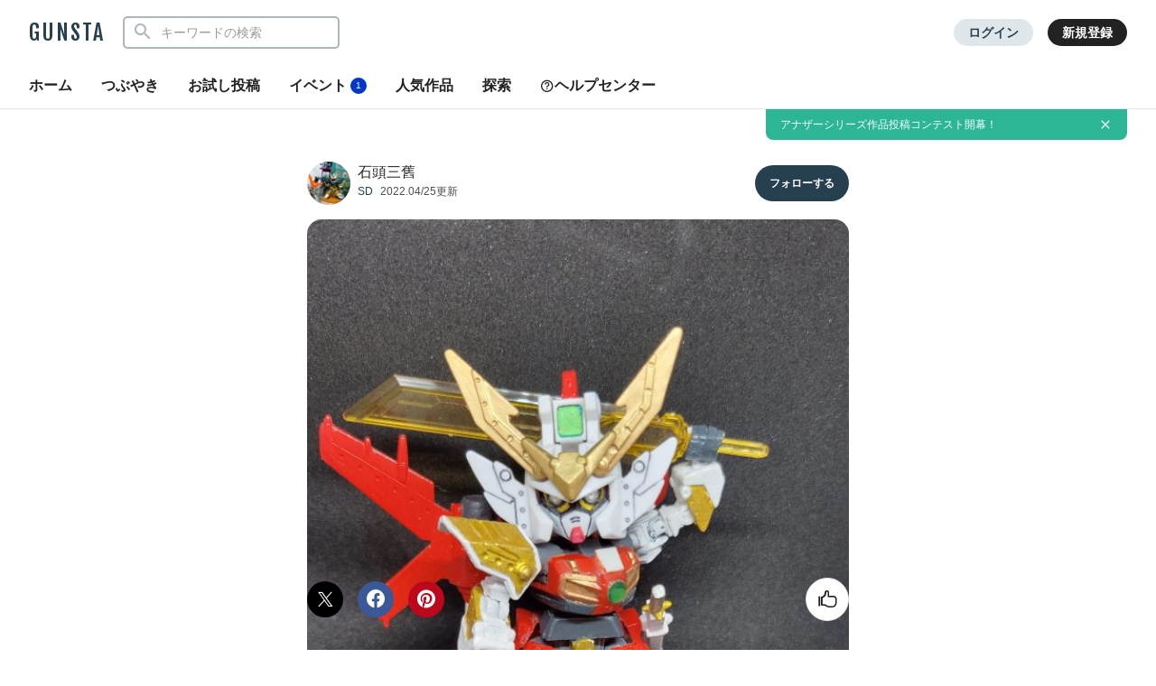

--- FILE ---
content_type: text/html; charset=UTF-8
request_url: https://gumpla.jp/sd/1016735
body_size: 14526
content:
<!DOCTYPE HTML>
<html lang="ja" >
<head>
<meta charset="utf-8">
<meta name="viewport" content="width=device-width, height=device-height, initial-scale=1.0, user-scalable=no">
<meta name="robots" content="max-snippet:-1, max-image-preview:large, max-video-preview:-1"/>




<title>武者頑駄無真（世界群英集關節技術改造板）｜石頭三舊さんのガンプラ作品｜GUNSTA（ガンスタ）</title>
<meta name="description" content="武者頑駄無真（世界群英集版）參考世界群英集結構進行改造的武者頑駄無真使用了sd骨架進行關節改裝自製大髀關節增加下半身可動性內部結構進行過改造手臂和腿部的關節都是自己製作的同時可以保留著變形結構 …｜石頭三舊さんのガンプラ作品">
<meta name="thumbnail" content="https://gumpla.jp/wp-content/uploads/2022/04/20220425_133401-3-aspect-ratio-750-750.jpg" />
<link rel="canonical" href="https://gumpla.jp/sd/1016735">
<meta property="og:title" content="武者頑駄無真（世界群英集關節技術改造板）｜石頭三舊さんのガンプラ作品｜GUNSTA（ガンスタ）" />

					<meta property="og:description" content="武者頑駄無真（世界群英集版） 參考世界群英集結構進行改造的武者頑駄無真 使用了sd骨架進行關節改裝自製大髀關節增加下半身可動性內部結構進行過改造手臂和腿部的關節都是自己製作的同時可以保留著變形結構  " />
	<meta property="og:image" content="https://gumpla.jp/wp-content/uploads/2022/04/20220425_133401-3-aspect-ratio-750-750.jpg" />
<meta name="twitter:card" content="summary_large_image">
<meta property="og:site_name" content="GUNSTA" />
<meta property="fb:app_id" content="399352690248412" />
<meta name="keywords" content="">
<link rel="shortcut icon" href="https://gumpla.jp/wp-content/themes/gush/img/favicon.ico" />
<link rel="apple-touch-icon" href="https://gumpla.jp/wp-content/themes/gush/img/homeicon.png" />
<link rel="stylesheet" href="https://gumpla.jp/wp-content/themes/gush/assets/css/style.min.css?06143158">
<link rel="preconnect" href="https://fonts.googleapis.com">
<link rel="preconnect" href="https://fonts.gstatic.com" crossorigin>
<link href="https://fonts.googleapis.com/css2?family=Fjalla+One&display=swap" rel="preload" as="style">
<link href="https://fonts.googleapis.com/css2?family=Fjalla+One&display=swap" rel="stylesheet" media="print" onload="this.media='all'">


<!-- Google Tag Manager -->
<script>(function(w,d,s,l,i){w[l]=w[l]||[];w[l].push({'gtm.start':
new Date().getTime(),event:'gtm.js'});var f=d.getElementsByTagName(s)[0],
j=d.createElement(s),dl=l!='dataLayer'?'&l='+l:'';j.async=true;j.src=
'https://www.googletagmanager.com/gtm.js?id='+i+dl;f.parentNode.insertBefore(j,f);
})(window,document,'script','dataLayer','GTM-MB28BG3');</script>


<!-- End Google Tag Manager -->
            <script type="text/javascript" id="wpuf-language-script">
                var error_str_obj = {
                    'required' : 'の入力は必須です',
                    'mismatch' : 'does not match',
                    'validation' : 'is not valid'
                }
            </script>
                    <style>

        </style>
        <script type="application/ld+json">{
      "@context" : "http://schema.org",
      "@type" : "BlogPosting",
      "mainEntityOfPage" : "https://gumpla.jp/sd/1016735",
      "headline" : "武者頑駄無真（世界群英集關節技術改造板）",
      "description" : "武者頑駄無真世界群英集版參考世界群英集結構進行改造的武者頑駄無真使用了sd骨架進行關節改裝自製大髀關節增加下半身可動性內部結構進行過改造手臂和腿部的關節都是自己製作的同時可以保留著變形結構",
      "author" : {
            "@type" : "Person",
            "name" : "石頭三舊",
            "url" : "https://gumpla.jp/author/fb-2327325050672888"
            },
      "datePublished" : "2022-04-26T02:35:50+09:00",
      "dateModified" : "2022-04-26T02:35:50+09:00",
      "image" : { 
        "@type" : "ImageObject",
        "url" : "https://gumpla.jp/wp-content/uploads/2022/04/20220425_133401-3-aspect-ratio-750-750-150x150.jpg",
        "width" : "150px",
        "height" : "150px"
      },
      "articleSection" : "SD",
      "publisher" : {
            "@type" : "Organization",
            "name" : "GUNSTA",
            "logo" : {
                "@type" : "ImageObject",
                "url" : "https://gumpla.jp/wp-content/themes/gush/img/icon_l.png",
                "width" : "721px",
                "height" : "721px"
            }
        }
      }</script><script type='text/javascript' src='https://cdnjs.cloudflare.com/ajax/libs/jquery/3.6.2/jquery.min.js?ver=3.6.2'></script>



</head>
<body data-rsssl=1 class="post-template-default single single-post postid-1016735 single-format-standard">
	<header class="l-global-header">
		<div class="l-global-header__container">
			<div class="l-global-header__bar">
				<div class="l-global-header__title notranslate">
											<p class="c-logo"><a class="c-logo__link" href="/">GUNSTA</a></p>
									</div>
				<nav class="l-global-header__item ">
										<div class="l-global-header__item-search modal ">
						<button class="modal-trigger c-icon__global icon-search" role="button" aria-label="検索する"></button>
						<div class="o-global-search-modal c-modal" aria-hidden="true">
							<div class="c-modal__overlay" data-overlay="global-header"></div>
							<div class="o-global-search-modal__container c-modal__container" role="dialog">
								<div class="o-global-search-modal__close">
									<button class="o-global-search-modal__close-button c-modal__close">
										<i class="icon-close"></i>
									</button>
								</div>
								<form class="o-global-search" id="historyForm" role="search" method="get" action="/">
									<div class="o-global-search__container">
										<div class="o-global-search__submit">
											<button class="o-global-search__submit-button icon-search" id="searchsubmit" type="submit" value=""></button>
										</div>
										<div class="o-global-search__input c-search-history__container">
											<input class="c-search-history__input" type="text" value="" name="s" id="s" placeholder="キーワードの検索" autocomplete="off">
										</div>
									</div>
																																			</form>
							</div>
						</div>
					</div>
											<div class="l-global-header__item-login">
							<a class="c-button__login" href="/login" rel="nofollow">ログイン</a>
						</div>
						<div class="l-global-header__item-regist">
							<a class="c-button__regist" href="/register" rel="nofollow">新規登録</a>
						</div>
									</nav>
			</div>
							<div class="l-global-header__menu">
					<div class="c-nav-overflow l-single-main__overflow">
						<nav class="l-global-header__menu-nav c-nav-overflow__inner">
							<ul class="o-header-menu__list">
								<li class="o-header-menu__list-item">
									<a class="o-header-menu__list-link " href="/">ホーム</a>
								</li>
								<li class="o-header-menu__list-item">
									<a class="o-header-menu__list-link " href="/moment">つぶやき</a>
								</li>
																<li class="o-header-menu__list-item">
									<a class="o-header-menu__list-link" href="/guest-post">お試し投稿</a>
								</li>
																<li class="o-header-menu__list-item modal" data-position="relative">
									<button class="o-header-menu__list-link contest-trigger xmodal__button " data-target="modal_contest">イベント<span class="u-badge__event">1</span></button>
								</li>
																<li class="o-header-menu__list-item">
									<a class="o-header-menu__list-link " href="/popularity">人気作品</a>
								</li>
								<li class="o-header-menu__list-item modal" data-position="relative">
									<a class="o-header-menu__list-link " href="/series">探索</a>
								</li>
																<li class="o-header-menu__list-item">
									<a class="o-header-menu__list-link" href="/help"><i class="icon-help"></i>ヘルプセンター</a>
								</li>
							</ul>
						</nav>
					</div>
				</div>
					</div>
	</header>
					<div style="display:none;" class="o-global-information">
			<a class="o-global-information__link" href="https://gumpla.jp/contest/28" target="_blank">アナザーシリーズ作品投稿コンテスト開幕！</a><button class="o-global-information__button icon-close" aria-label="お知らせを非表示にする"></button>		</div>
		<script>
			$(function () {
				var cookieKey = 'info_banner_25381523';
				if ($.cookie(cookieKey) !== 'on') {
					$('.o-global-information').show();
				}
				$('.o-global-information__button').click(function () {
					$('.o-global-information').hide();
					$.cookie(cookieKey, 'on', {
						expires: 20,
						path: '/'
					});
				});
			});
		</script>
		<aside>
  <div class="c-copy-alert" data-status="hide">コピーできました！</div>
  </aside>
	<main class="main story_on" role="main"><aside>
	
	</aside>
<article>
		<div class="l-single l-column__1 u-spacer__top-pc">
		<div class="l-single-header">
			<div class="p-single-header">
				<div class="p-single-header__author">
					<div class="p-single-header__author-avatar">
						<a class="u-link__avatar" href="/author/fb-2327325050672888">
							<img class="c-icon__avatar--lg" src="https://gumpla.jp/wp-content/uploads/2018/11/20181017_002305-avatar.jpg" alt="石頭三舊">
						</a>
					</div>
					<div class="p-single-header__author-nickname">
						<a class="u-text__nickname--lg" href="/author/fb-2327325050672888">石頭三舊</a>
					</div>
					<div class="p-single-header__author-date">
						<a class="u-text__category--md" href="/category/sd">SD</a>
						<time class="u-text__date--md" datetime="2022-04-25T17:35:50+09:00">2022.04/25更新</time>
					</div>
				</div>
				<div class="p-single-header__follow">
											<button class="userpro-button notfollowing fn-btn" rel="nofollow" onclick="location.href='/login?redirect_to=/sd/1016735'" aria-label="フォローする"><span></span></button>
									</div>
			</div>
		</div>
		<div class="l-single-main repost-body" data-value="1016735">

			<div class="p-single-main" id="js-swipe-area">
													<div class="images" id="post1" data-pswp-uid="1">
												<a href="https://gumpla.jp/wp-content/uploads/2022/04/20220425_133401-3-aspect-ratio-750-750.jpg" data-size="974x974">
							<img class="p-single-main__image repost-image" style="height: auto;" decoding="async" src="https://gumpla.jp/wp-content/uploads/2022/04/20220425_133401-3-573x1024.jpg" alt="武者頑駄無真（世界群英集關節技術改造板）" width="573" height="1024" fetchpriority="high">						</a>
					</div>
							</div>
			<div class="l-single-container u-padding__bottom--0">
				<h1 class="p-single-container__title">武者頑駄無真（世界群英集關節技術改造板）</h1>
			</div>
			<div class="l-single-main__state" id="customOverflow">
				<ul class="c-grid-gunsta-state__list ">
											<li class="c-grid-gunsta-state__list-item">
							<i class="c-icon__state icon-view"></i>
							<span class="u-text__state-count notranslate">1632</span>
						</li>
												<li class="c-grid-gunsta-state__list-item">
																								<div class="modal">
										<button class="modal-trigger xmodal__button c-ajax-button__author" data-target="modal_good">
											<i class="c-icon__state icon-good"></i>
											<span class="u-text__state-count js-good-count-single notranslate">35</span>
										</button>
										<div class="xmodal" id="modal_good">
											<div class="xmodal-overlay"></div>
											<div class="xmodal-content">
												<div class="xmodal-header">
													<div class="drag-icon"><span></span></div>
													<div class="xmodal-header__inner">
														<h2 class="xmodal-header__title">いいねしたモデラー（35）</h2>
														<div class="c-dialog__close">
															<button class="c-dialog__close-button" aria-label="ポップアップを閉じる"><i class="icon-close"></i></button>
														</div>
													</div>
												</div>
												<div class="xmodal-body">
													<div class="c-ajax-spinner" data-status="hide">
														<img class="c-ajax-spinner__image" src="/wp-content/themes/gush/assets/img/loading-dots.svg" alt="読み込み中">
													</div>
													<div id="ajax-area__author"></div>
												</div>
											</div>
										</div>
									</div>
																					</li>
											<li class="c-grid-gunsta-state__list-item c-grid-gunsta-state__list-border">
							<a href="#commentarea" class="c-grid-gunsta-state__list-link">
								<i class="c-icon__state icon-comment"></i>
								<span class="u-text__state-count notranslate">0</span>
							</a>
						</li>
																<li class="c-grid-gunsta-state__list-item">
							<a href="/login?redirect_to=/sd/1016735" rel="nofollow" class="c-grid-gunsta-state__list-link">
								<i class="c-icon__state icon-heart"></i>
								<span class="u-text__state-count notranslate">0</span>
							</a>
						</li>
										<li class="c-grid-gunsta-state__list-item">
						<div class="l-single-container__action">
							<div class="modal c-action">
								<button class="c-action__button xmodal__button u-size__icon--sm icon-more" data-target="modal_single_action" aria-label="お薦め作品の詳細を表示"></button>
								<div class="xmodal first-modal" id="modal_single_action">
									<div class="xmodal-overlay"></div>
									<div class="xmodal-content">
										<div class="xmodal-header xmodal-header--sm">
											<div class="drag-icon"><span></span></div>
										</div>
										<div class="xmodal-body xmodal-body--sm">
											<ul class="c-drawer-menu__list">
																																				<li class="c-drawer-menu__item">
														<button class="c-action__menu-link xmodal__button" data-target="modal_share" data-shareurl="https://gumpla.jp/sd/1016735" data-sharetitle="武者頑駄無真（世界群英集關節技術改造板）"><i class="icon-reply c-icon__action"></i>作品を共有</button>
													</li>
													<li class="c-drawer-menu__item">
														<div class="submodal">
																												</div>
													</li>
																																			</ul>
										</div>
									</div>
								</div>
							</div>
						</div>
					</li>
				</ul>
			</div>
										<div class="l-single-main__action scroll-fade" data-state="fadein">
					<ul class="p-single-main__action-list l-column__1">
						<li class="p-single-main__action-item " data-state="good-leaved">
															<div class="modal post-ratings">
									<button class="rating_box modal-trigger" rel="nofollow" onclick="location.href='/login?redirect_to=/sd/1016735'" aria-label="いいね！する"><i class="icon-good"></i></button>
								</div>
												<li class="p-single-main__action-item">
      <button type="button" aria-label="このページをXでシェア" onclick="window.open('https://twitter.com/intent/tweet?url=https://gumpla.jp/sd/1016735&text=%E6%AD%A6%E8%80%85%E9%A0%91%E9%A7%84%E7%84%A1%E7%9C%9F%EF%BC%88%E4%B8%96%E7%95%8C%E7%BE%A4%E8%8B%B1%E9%9B%86%E9%97%9C%E7%AF%80%E6%8A%80%E8%A1%93%E6%94%B9%E9%80%A0%E6%9D%BF%EF%BC%89%EF%BD%9C%E7%9F%B3%E9%A0%AD%E4%B8%89%E8%88%8A%0A%e3%80%8C%E6%AD%A6%E8%80%85%E9%A0%91%E9%A7%84%E7%84%A1%E7%9C%9F%EF%BC%88%E4%B8%96%E7%95%8C%E7%BE%A4%E8%8B%B1%E9%9B%86%E9%97%9C%E7%AF%80%E6%8A%80%E8%A1%93%E6%94%B9%E9%80%A0%E6%9D%BF%EF%BC%89%e3%80%8d%0A', '_blank', 'width=650, height=450, menubar=no, toolbar=no, scrollbars=yes');">
      <i class="c-icon__share--twitter icon-twitter"></i>
    </button>
  </li>

<li class="p-single-main__action-item">
  <button type="button" aria-label="このページをFacebookでシェア" onclick="window.open('https://www.facebook.com/sharer/sharer.php?src=bm&u=https://gumpla.jp/sd/1016735&t=%E6%AD%A6%E8%80%85%E9%A0%91%E9%A7%84%E7%84%A1%E7%9C%9F%EF%BC%88%E4%B8%96%E7%95%8C%E7%BE%A4%E8%8B%B1%E9%9B%86%E9%97%9C%E7%AF%80%E6%8A%80%E8%A1%93%E6%94%B9%E9%80%A0%E6%9D%BF%EF%BC%89', '_blank', 'width=650, height=450, menubar=no, toolbar=no, scrollbars=yes');">
    <i class="c-icon__share--facebook icon-facebook"></i>
  </button>
</li>

<li class="p-single-main__action-item">
  <button type="button" aria-label="このページをPinterestでシェア" onclick="window.open('http://pinterest.com/pin/create/button/?url=https://gumpla.jp/sd/1016735&media=https://gumpla.jp/wp-content/uploads/2022/04/20220425_133401-3-aspect-ratio-750-750.jpg', '_blank', 'width=650, height=450, menubar=no, toolbar=no, scrollbars=yes');">
    <i class="c-icon__share--pinterest icon-pinterest"></i>
  </button>
</li>
					</ul>
				</div>
					</div>
								<div class="l-single-container">
																		<div class="l-single-container__entry">
		<div class="p-single-container__text p-single-container__read"><p>武者頑駄無真（世界群英集版）</p>
<p>參考世界群英集結構進行改造的武者頑駄無真</p>
<p>使用了sd骨架進行關節改裝自製大髀關節增加下半身可動性內部結構進行過改造手臂和腿部的關節都是自己製作的同時可以保留著變形結構</p>
<p> </p>
</div>
		<div class="p-single-container__image images" id="post2"><a href="https://gumpla.jp/wp-content/uploads/2022/04/20220425_133401-2.jpg" data-size="576x1024"><img style="height: auto;" class="lazyload" data-src="https://gumpla.jp/wp-content/uploads/2022/04/20220425_133401-2-576x1024.jpg" width="576" height="1024" alt="武者頑駄無真（世界群英集關節技術改造板）–2枚目/制作者：石頭三舊" oncontextmenu="return false;"/></a></div><div class="p-single-container__image images" id="post3"><a href="https://gumpla.jp/wp-content/uploads/2022/04/20220425_133456-1.jpg" data-size="576x1024"><img style="height: auto;" class="lazyload" data-src="https://gumpla.jp/wp-content/uploads/2022/04/20220425_133456-1-576x1024.jpg" width="576" height="1024" alt="武者頑駄無真（世界群英集關節技術改造板）–3枚目/制作者：石頭三舊" oncontextmenu="return false;"/></a></div><div class="p-single-container__image images" id="post4"><a href="https://gumpla.jp/wp-content/uploads/2022/04/20220425_133510.jpg" data-size="576x1024"><img style="height: auto;" class="lazyload" data-src="https://gumpla.jp/wp-content/uploads/2022/04/20220425_133510-576x1024.jpg" width="576" height="1024" alt="武者頑駄無真（世界群英集關節技術改造板）–4枚目/制作者：石頭三舊" oncontextmenu="return false;"/></a></div><div class="p-single-container__image images" id="post5"><a href="https://gumpla.jp/wp-content/uploads/2022/04/20220425_133525.jpg" data-size="576x1024"><img style="height: auto;" class="lazyload" data-src="https://gumpla.jp/wp-content/uploads/2022/04/20220425_133525-576x1024.jpg" width="576" height="1024" alt="劍套部分進行過加長改造" oncontextmenu="return false;"/></a></div><div class="p-single-container__text p-single-coustom"><p>劍套部分進行過加長改造</p></div><div class="p-single-container__image images" id="post6"><a href="https://gumpla.jp/wp-content/uploads/2022/04/20220425_144558.jpg" data-size="576x1024"><img style="height: auto;" class="lazyload" data-src="https://gumpla.jp/wp-content/uploads/2022/04/20220425_144558-576x1024.jpg" width="576" height="1024" alt="這個變形結構參考過LBX可以調轉雙翼腳部分不需拆除都只轉動位置可以變形" oncontextmenu="return false;"/></a></div><div class="p-single-container__text p-single-coustom"><p>這個變形結構參考過LBX可以調轉雙翼腳部分不需拆除都只轉動位置可以變形</p></div><div class="p-single-container__image images" id="post7"><a href="https://gumpla.jp/wp-content/uploads/2022/04/20220425_144606.jpg" data-size="576x1024"><img style="height: auto;" class="lazyload" data-src="https://gumpla.jp/wp-content/uploads/2022/04/20220425_144606-576x1024.jpg" width="576" height="1024" alt="噴射器部分使用複製模技術填補加上混合補土製作" oncontextmenu="return false;"/></a></div><div class="p-single-container__text p-single-coustom"><p>噴射器部分使用複製模技術填補加上混合補土製作</p></div><div class="p-single-container__image images" id="post8"><a href="https://gumpla.jp/wp-content/uploads/2022/04/20220425_144829.jpg" data-size="576x1024"><img style="height: auto;" class="lazyload" data-src="https://gumpla.jp/wp-content/uploads/2022/04/20220425_144829-576x1024.jpg" width="576" height="1024" alt="武者頑駄無真（世界群英集關節技術改造板）–8枚目/制作者：石頭三舊" oncontextmenu="return false;"/></a></div><div class="p-single-container__image images" id="post9"><a href="https://gumpla.jp/wp-content/uploads/2022/04/20220425_150141.jpg" data-size="576x1024"><img style="height: auto;" class="lazyload" data-src="https://gumpla.jp/wp-content/uploads/2022/04/20220425_150141-576x1024.jpg" width="576" height="1024" alt="面部同頭部進行分離切割再修葺裝上磁石構思想諗過可以複製面部更換任何表情" oncontextmenu="return false;"/></a></div><div class="p-single-container__text p-single-coustom"><p>面部同頭部進行分離切割再修葺裝上磁石</p><p>構思想諗過可以複製面部更換任何表情</p></div><div class="p-single-container__image images" id="post9"><a href="https://gumpla.jp/wp-content/uploads/2022/04/20220318_121003.jpg" data-size="576x1024"><img style="height: auto;" class="lazyload" data-src="https://gumpla.jp/wp-content/uploads/2022/04/20220318_121003-576x1024.jpg" width="576" height="1024" alt="我在貼紙上用刻線刀進行雕刻某部分零件是複製" oncontextmenu="return false;"/></a></div><div class="p-single-container__text p-single-coustom"><p>我在貼紙上用刻線刀進行雕刻某部分零件是複製</p></div><div class="p-single-container__image images" id="post10"><a href="https://gumpla.jp/wp-content/uploads/2022/04/20220318_121038.jpg" data-size="576x1024"><img style="height: auto;" class="lazyload" data-src="https://gumpla.jp/wp-content/uploads/2022/04/20220318_121038-576x1024.jpg" width="576" height="1024" alt="" oncontextmenu="return false;"/></a></div><div class="p-single-container__image images" id="post11"><a href="https://gumpla.jp/wp-content/uploads/2022/04/20220207_021657.jpg" data-size="1024x576"><img style="height: auto;" class="lazyload" data-src="https://gumpla.jp/wp-content/uploads/2022/04/20220207_021657-1024x576.jpg" width="1024" height="576" alt="變形結構進行試驗證實改做過關節都可以不需用到分手腳分拆式都可以變形但是對翼就要進行分拆位置先可以進行變形" oncontextmenu="return false;"/></a></div><div class="p-single-container__text p-single-coustom"><p>變形結構進行試驗證實改做過關節都可以不需用到分手腳分拆式都可以變形但是對翼就要進行分拆位置先可以進行變形</p></div><div class="p-single-container__image images" id="post12"><a href="https://gumpla.jp/wp-content/uploads/2022/04/20220208_185012.jpg" data-size="576x1024"><img style="height: auto;" class="lazyload" data-src="https://gumpla.jp/wp-content/uploads/2022/04/20220208_185012-576x1024.jpg" width="576" height="1024" alt="使用活動關節的噴射翼可以重現空中射擊的姿態" oncontextmenu="return false;"/></a></div><div class="p-single-container__text p-single-coustom"><p>使用活動關節的噴射翼可以重現空中射擊的姿態</p></div><div class="p-single-container__image images" id="post13"><a href="https://gumpla.jp/wp-content/uploads/2022/04/20220208_185002.jpg" data-size="576x1024"><img style="height: auto;" class="lazyload" data-src="https://gumpla.jp/wp-content/uploads/2022/04/20220208_185002-576x1024.jpg" width="576" height="1024" alt="" oncontextmenu="return false;"/></a></div><div class="p-single-container__image images" id="post14"><a href="https://gumpla.jp/wp-content/uploads/2022/04/20220208_184621.jpg" data-size="1024x576"><img style="height: auto;" class="lazyload" data-src="https://gumpla.jp/wp-content/uploads/2022/04/20220208_184621-1024x576.jpg" width="1024" height="576" alt="廢除了兄弟換裝改造成活動關節偷膠位置進行水晶土同混合補土複製填補做出的填補" oncontextmenu="return false;"/></a></div><div class="p-single-container__text p-single-coustom"><p>廢除了兄弟換裝改造成活動關節偷膠位置進行水晶土同混合補土複製填補做出的填補</p></div><div class="p-single-container__image images" id="post15"><a href="https://gumpla.jp/wp-content/uploads/2022/04/20220208_184608.jpg" data-size="1024x576"><img style="height: auto;" class="lazyload" data-src="https://gumpla.jp/wp-content/uploads/2022/04/20220208_184608-1024x576.jpg" width="1024" height="576" alt="噴射器部分用打磨機進行打磨" oncontextmenu="return false;"/></a></div><div class="p-single-container__text p-single-coustom"><p>噴射器部分用打磨機進行打磨</p></div><div class="p-single-container__image images" id="post16"><a href="https://gumpla.jp/wp-content/uploads/2022/04/20220125_123913.jpg" data-size="576x1024"><img style="height: auto;" class="lazyload" data-src="https://gumpla.jp/wp-content/uploads/2022/04/20220125_123913-576x1024.jpg" width="576" height="1024" alt="腳部關節參考（世界群英集模型結構）改造製作" oncontextmenu="return false;"/></a></div><div class="p-single-container__text p-single-coustom"><p>腳部關節參考（世界群英集模型結構）改造製作</p></div>	</div>

			<div class="l-single-container__tag c-nav-overflow">
		<div class="c-nav-overflow__inner">
			<div class="c-tag">
				<ul class="c-tag__list">
																		<li class="c-tag__list-item">
								<a class="c-tag__list-link" href="https://gumpla.jp/tag/sd">
									SD																	</a>
							</li>
													<li class="c-tag__list-item">
								<a class="c-tag__list-link" href="https://gumpla.jp/tag/sdcs">
									SDCS																	</a>
							</li>
													<li class="c-tag__list-item">
								<a class="c-tag__list-link" href="https://gumpla.jp/tag/sdgw">
									SDGW																	</a>
							</li>
													<li class="c-tag__list-item">
								<a class="c-tag__list-link" href="https://gumpla.jp/tag/sdv">
									SDV																	</a>
							</li>
													<li class="c-tag__list-item">
								<a class="c-tag__list-link" href="https://gumpla.jp/tag/sd%e3%82%ac%e3%83%b3%e3%83%80%e3%83%a0%e3%83%af%e3%83%bc%e3%83%ab%e3%83%89%e3%83%92%e3%83%bc%e3%83%ad%e3%83%bc%e3%82%ba">
									SDガンダムワールドヒーローズ																	</a>
							</li>
													<li class="c-tag__list-item">
								<a class="c-tag__list-link" href="https://gumpla.jp/tag/sd%e3%82%ac%e3%83%b3%e3%83%80%e3%83%a0%e5%a4%96%e4%bc%9d">
									SDガンダム外伝																	</a>
							</li>
													<li class="c-tag__list-item">
								<a class="c-tag__list-link" href="https://gumpla.jp/tag/sd%e6%88%a6%e5%9b%bd%e4%bc%9d">
									SD戦国伝																	</a>
							</li>
													<li class="c-tag__list-item">
								<a class="c-tag__list-link" href="https://gumpla.jp/tag/sd%e3%82%b3%e3%83%b31">
									第一回SDコン																	</a>
							</li>
															</ul>
			</div>
		</div>
	</div>
	<script async src="//pagead2.googlesyndication.com/pagead/js/adsbygoogle.js"></script>
<ins class="adsbygoogle"
style="display:block"
data-ad-client="ca-pub-3962080359694223"
data-ad-slot="9376772131"
data-ad-format="rectangle"
data-full-width-responsive="true"></ins>
<script>
(adsbygoogle = window.adsbygoogle || []).push({});
</script>
		</div>
<div class="l-single-comment" id="comments">
	  <div class="o-comment__header c-baloon--bottom">
    <p class="o-comment__header-text">武者頑駄無真（世界群英集關節技術改造板）</p>
  </div>
<div class="o-comment__wrapper" id="commentarea" name="commentarea">
  <h3 class="c-page__cornertitle">コメント</h3>
      <div class="u-spacer__bottom--md c-attention">
      <div class="c-attention__icon">
        <i class="icon-info"></i>
      </div>
      <div class="c-attention__content">
        <h3 style="font-weight: bold;">コメントをして応援しよう</h3>
        <p>コメントには<a class="u-link__text" href="/login?redirect_to=/sd/1016735" rel="nofollow">ログイン</a>が必要です</p>
      </div>
    </div>
      </div>
		<div class="l-single-profile">
			<div class="p-single-profile">
				<div class="p-single-header">
					<div class="p-single-header__author">
						<div class="p-single-header__author-avatar">
							<a class="u-link__avatar" href="/author/fb-2327325050672888"">
								<img class="c-icon__avatar--lg" src="https://gumpla.jp/wp-content/uploads/2018/11/20181017_002305-avatar.jpg" decoding="async" alt="石頭三舊">
							</a>
						</div>
						<div class="p-single-header__author-nickname">
							<a class="u-text__nickname--lg" href="/author/fb-2327325050672888">
								石頭三舊							</a>
													</div>
					</div>
					<div class="p-single-header__follow">
													<button class="userpro-button notfollowing fn-btn" rel="nofollow" onclick="location.href='/login?redirect_to=/sd/1016735'" aria-label="フォローする"><span></span></button>
											</div>
				</div>

        <div class="p-contents-more">
          <div class="p-contents-more__container p-author-profile__description add-link">
						<p class="add-link">私はSDプレーヤーが大好きです。</p>
          </div>
          <div class="p-contents-more__triger" style="display: none;">
            <span class="u-link__text"></span>
          </div>
        </div>



				<div class="c-profile__social">
					<ul class="c-profile__social-list">
																														</ul>
				</div>
			</div>
		</div>
						<div class="l-single-profile__post u-spacer__bottom--lg">
			<div class="l-grid-sm l-wrapper">
				<div class="l-gridless-sm__list ">
					


            <div data-value="2431186" class="l-grid__list-item repost-body ">
              <section class="c-grid-gunsta">
                <div class="c-grid-gunsta__header">
                                    <div class="c-grid-gunsta__count">
                                                                  <span class="c-grid-gunsta__count-text icon-postcount">
                          7                        </span>
                                                            </div>
                  <a class="c-grid-gunsta__header-link" href="https://gumpla.jp/sd/2431186">
                                      <img class="c-grid-gunsta__header-image repost-image lazyload" data-src="https://gumpla.jp/wp-content/uploads/2025/05/IMG-20250521-WA0005-aspect-ratio-750-750-600x600.jpeg" width="600" height="600" alt="SDCS P2 RX-78-2" decoding="async" src="[data-uri]">
                  </a>
                                  </div>
                <div class="c-grid-gunsta__unit">
                  <div class="c-grid-gunsta__container">
                    <h3 class="c-grid-gunsta__container-title">SDCS P2 RX-78-2</h3>
                    <p class="c-grid-gunsta__container-description">
                                              により橫濱バージョンRX-78-2古いバージョンのsdcsを…                                                                  </p>
                  </div>
                  <div class="c-grid-gunsta__footer">
                    <div class="c-grid-gunsta-author">
                      <div class="c-grid-gunsta-author__avatar">
                        <a class="u-link__avatar" href="/author/fb-2327325050672888">
                          <img class="c-icon__avatar--md lazyload" data-src="https://gumpla.jp/wp-content/uploads/2018/11/20181017_002305-avatar.jpg" decoding="async" alt="石頭三舊">
                        </a>
                      </div>
                      <div class="c-grid-gunsta-author__nickname">
                        <a class="u-text__nickname" href="/author/fb-2327325050672888">石頭三舊</a>
                      </div>
                      <div class="c-grid-gunsta-author__date">
                        <time class="u-text__date" datetime="2025-05-29T22:36:19+09:00">5か月前</time>
                      </div>
                    </div>
                                        <div class="c-grid-gunsta-state">
                      <ul class="c-grid-gunsta-state__list">
                        <li class="c-grid-gunsta-state__list-item js-good-message" data-state="good-leaved">
                                                    <i class="c-icon__action icon-good"></i>
                          <span class="u-text__action-count js-good-count notranslate">
                                                      55                                                    </span>
                        </li>
                        <li class="c-grid-gunsta-state__list-item">
                          <i class="c-icon__action icon-comment"></i>
                          <span class="u-text__action-count notranslate">0</span>
                        </li>
                          <li class="c-grid-gunsta-state__list-item last">
                            <div class="l-single-container__action">
                              <div class="modal c-action">
                                <button class="c-action__button xmodal__button u-size__icon--sm icon-more" data-target="modal_list_action-2431186-1" aria-label="リポストを表示"></button>
                                <div class="xmodal first-modal" id="modal_list_action-2431186-1">
                                  <div class="xmodal-overlay"></div>
                                  <div class="xmodal-content">
                                    <div class="xmodal-header xmodal-header--sm">
                                      <div class="drag-icon"><span></span></div>
                                    </div>
                                    <div class="xmodal-body xmodal-body--sm">
                                      <ul class="c-drawer-menu__list">
                                                                                  <li class="c-drawer-menu__item">
                                            <div class="submodal">
                                              <button class="c-drawer-menu__link xmodal__button account-trigger" data-target="modal_account" data-account="5933"><i class="icon-account c-icon__action"></i>このアカウント</button>
                                            </div>
                                          </li>
                                                                              </ul>
                                  </div>
                                </div>
                              </div>
                            </div>
                          </div>
                        </li>
                      </ul>
                    </div>
                                      </div>
                </div>
              </section>
            </div>



            <div data-value="2391598" class="l-grid__list-item repost-body ">
              <section class="c-grid-gunsta">
                <div class="c-grid-gunsta__header">
                                    <div class="c-grid-gunsta__count">
                                                                  <span class="c-grid-gunsta__count-text icon-postcount">
                          5                        </span>
                                                            </div>
                  <a class="c-grid-gunsta__header-link" href="https://gumpla.jp/sd/2391598">
                                      <img class="c-grid-gunsta__header-image repost-image lazyload" data-src="https://gumpla.jp/wp-content/uploads/2025/05/IMG-20250504-WA0025-aspect-ratio-750-750-600x600.png" width="600" height="600" alt="SDWオリジナルキャラクター：アルファドラゴンライダー" decoding="async" src="[data-uri]">
                  </a>
                                  </div>
                <div class="c-grid-gunsta__unit">
                  <div class="c-grid-gunsta__container">
                    <h3 class="c-grid-gunsta__container-title">SDWオリジナルキャラクター：アルファドラゴンライダー</h3>
                    <p class="c-grid-gunsta__container-description">
                                              2年前ダークドラゴン參考（SDガンダム英雄傳）改造機兵，しか…                                                                  </p>
                  </div>
                  <div class="c-grid-gunsta__footer">
                    <div class="c-grid-gunsta-author">
                      <div class="c-grid-gunsta-author__avatar">
                        <a class="u-link__avatar" href="/author/fb-2327325050672888">
                          <img class="c-icon__avatar--md lazyload" data-src="https://gumpla.jp/wp-content/uploads/2018/11/20181017_002305-avatar.jpg" decoding="async" alt="石頭三舊">
                        </a>
                      </div>
                      <div class="c-grid-gunsta-author__nickname">
                        <a class="u-text__nickname" href="/author/fb-2327325050672888">石頭三舊</a>
                      </div>
                      <div class="c-grid-gunsta-author__date">
                        <time class="u-text__date" datetime="2025-05-05T00:10:30+09:00">6か月前</time>
                      </div>
                    </div>
                                        <div class="c-grid-gunsta-state">
                      <ul class="c-grid-gunsta-state__list">
                        <li class="c-grid-gunsta-state__list-item js-good-message" data-state="good-leaved">
                                                    <i class="c-icon__action icon-good"></i>
                          <span class="u-text__action-count js-good-count notranslate">
                                                      65                                                    </span>
                        </li>
                        <li class="c-grid-gunsta-state__list-item">
                          <i class="c-icon__action icon-comment"></i>
                          <span class="u-text__action-count notranslate">0</span>
                        </li>
                          <li class="c-grid-gunsta-state__list-item last">
                            <div class="l-single-container__action">
                              <div class="modal c-action">
                                <button class="c-action__button xmodal__button u-size__icon--sm icon-more" data-target="modal_list_action-2391598-2" aria-label="リポストを表示"></button>
                                <div class="xmodal first-modal" id="modal_list_action-2391598-2">
                                  <div class="xmodal-overlay"></div>
                                  <div class="xmodal-content">
                                    <div class="xmodal-header xmodal-header--sm">
                                      <div class="drag-icon"><span></span></div>
                                    </div>
                                    <div class="xmodal-body xmodal-body--sm">
                                      <ul class="c-drawer-menu__list">
                                                                                  <li class="c-drawer-menu__item">
                                            <div class="submodal">
                                              <button class="c-drawer-menu__link xmodal__button account-trigger" data-target="modal_account" data-account="5933"><i class="icon-account c-icon__action"></i>このアカウント</button>
                                            </div>
                                          </li>
                                                                              </ul>
                                  </div>
                                </div>
                              </div>
                            </div>
                          </div>
                        </li>
                      </ul>
                    </div>
                                      </div>
                </div>
              </section>
            </div>



            <div data-value="2363701" class="l-grid__list-item repost-body ">
              <section class="c-grid-gunsta">
                <div class="c-grid-gunsta__header">
                                    <div class="c-grid-gunsta__count">
                                                                  <span class="c-grid-gunsta__count-text icon-postcount">
                          9                        </span>
                                                            </div>
                  <a class="c-grid-gunsta__header-link" href="https://gumpla.jp/sd/2363701">
                                      <img class="c-grid-gunsta__header-image repost-image lazyload" data-src="https://gumpla.jp/wp-content/uploads/2025/04/20250415_201449-1-aspect-ratio-750-750-600x600.png" width="600" height="600" alt="BB戰士31600 改造 ガンダムエドリアII 完成" decoding="async" src="[data-uri]">
                  </a>
                                  </div>
                <div class="c-grid-gunsta__unit">
                  <div class="c-grid-gunsta__container">
                    <h3 class="c-grid-gunsta__container-title">BB戰士31600 改造 ガンダムエドリアII 完成</h3>
                    <p class="c-grid-gunsta__container-description">
                                              ガンダムエドリアIIの改造計画はもともと昨年からスタートして…                                                                  </p>
                  </div>
                  <div class="c-grid-gunsta__footer">
                    <div class="c-grid-gunsta-author">
                      <div class="c-grid-gunsta-author__avatar">
                        <a class="u-link__avatar" href="/author/fb-2327325050672888">
                          <img class="c-icon__avatar--md lazyload" data-src="https://gumpla.jp/wp-content/uploads/2018/11/20181017_002305-avatar.jpg" decoding="async" alt="石頭三舊">
                        </a>
                      </div>
                      <div class="c-grid-gunsta-author__nickname">
                        <a class="u-text__nickname" href="/author/fb-2327325050672888">石頭三舊</a>
                      </div>
                      <div class="c-grid-gunsta-author__date">
                        <time class="u-text__date" datetime="2025-04-15T23:18:36+09:00">7か月前</time>
                      </div>
                    </div>
                                        <div class="c-grid-gunsta-state">
                      <ul class="c-grid-gunsta-state__list">
                        <li class="c-grid-gunsta-state__list-item js-good-message" data-state="good-leaved">
                                                    <i class="c-icon__action icon-good"></i>
                          <span class="u-text__action-count js-good-count notranslate">
                                                      53                                                    </span>
                        </li>
                        <li class="c-grid-gunsta-state__list-item">
                          <i class="c-icon__action icon-comment"></i>
                          <span class="u-text__action-count notranslate">0</span>
                        </li>
                          <li class="c-grid-gunsta-state__list-item last">
                            <div class="l-single-container__action">
                              <div class="modal c-action">
                                <button class="c-action__button xmodal__button u-size__icon--sm icon-more" data-target="modal_list_action-2363701-3" aria-label="リポストを表示"></button>
                                <div class="xmodal first-modal" id="modal_list_action-2363701-3">
                                  <div class="xmodal-overlay"></div>
                                  <div class="xmodal-content">
                                    <div class="xmodal-header xmodal-header--sm">
                                      <div class="drag-icon"><span></span></div>
                                    </div>
                                    <div class="xmodal-body xmodal-body--sm">
                                      <ul class="c-drawer-menu__list">
                                                                                  <li class="c-drawer-menu__item">
                                            <div class="submodal">
                                              <button class="c-drawer-menu__link xmodal__button account-trigger" data-target="modal_account" data-account="5933"><i class="icon-account c-icon__action"></i>このアカウント</button>
                                            </div>
                                          </li>
                                                                              </ul>
                                  </div>
                                </div>
                              </div>
                            </div>
                          </div>
                        </li>
                      </ul>
                    </div>
                                      </div>
                </div>
              </section>
            </div>



            <div data-value="2325261" class="l-grid__list-item repost-body ">
              <section class="c-grid-gunsta">
                <div class="c-grid-gunsta__header">
                                    <div class="c-grid-gunsta__count">
                                                                  <span class="c-grid-gunsta__count-text icon-postcount">
                          7                        </span>
                                                            </div>
                  <a class="c-grid-gunsta__header-link" href="https://gumpla.jp/sd/2325261">
                                      <img class="c-grid-gunsta__header-image repost-image lazyload" data-src="https://gumpla.jp/wp-content/uploads/2025/03/20250318_022606-aspect-ratio-750-750-600x600.png" width="600" height="600" alt="古いSD爆熱丸改造：機巧武者シャイニングガンダム弍式" decoding="async" src="[data-uri]">
                  </a>
                                  </div>
                <div class="c-grid-gunsta__unit">
                  <div class="c-grid-gunsta__container">
                    <h3 class="c-grid-gunsta__container-title">古いSD爆熱丸改造：機巧武者シャイニングガンダム弍式</h3>
                    <p class="c-grid-gunsta__container-description">
                                              腕はSDフレームと自作ジョイントを使用し、足はファグパーツで…                                                                  </p>
                  </div>
                  <div class="c-grid-gunsta__footer">
                    <div class="c-grid-gunsta-author">
                      <div class="c-grid-gunsta-author__avatar">
                        <a class="u-link__avatar" href="/author/fb-2327325050672888">
                          <img class="c-icon__avatar--md lazyload" data-src="https://gumpla.jp/wp-content/uploads/2018/11/20181017_002305-avatar.jpg" decoding="async" alt="石頭三舊">
                        </a>
                      </div>
                      <div class="c-grid-gunsta-author__nickname">
                        <a class="u-text__nickname" href="/author/fb-2327325050672888">石頭三舊</a>
                      </div>
                      <div class="c-grid-gunsta-author__date">
                        <time class="u-text__date" datetime="2025-03-18T03:54:01+09:00">8か月前</time>
                      </div>
                    </div>
                                        <div class="c-grid-gunsta-state">
                      <ul class="c-grid-gunsta-state__list">
                        <li class="c-grid-gunsta-state__list-item js-good-message" data-state="good-leaved">
                                                    <i class="c-icon__action icon-good"></i>
                          <span class="u-text__action-count js-good-count notranslate">
                                                      47                                                    </span>
                        </li>
                        <li class="c-grid-gunsta-state__list-item">
                          <i class="c-icon__action icon-comment"></i>
                          <span class="u-text__action-count notranslate">0</span>
                        </li>
                          <li class="c-grid-gunsta-state__list-item last">
                            <div class="l-single-container__action">
                              <div class="modal c-action">
                                <button class="c-action__button xmodal__button u-size__icon--sm icon-more" data-target="modal_list_action-2325261-4" aria-label="リポストを表示"></button>
                                <div class="xmodal first-modal" id="modal_list_action-2325261-4">
                                  <div class="xmodal-overlay"></div>
                                  <div class="xmodal-content">
                                    <div class="xmodal-header xmodal-header--sm">
                                      <div class="drag-icon"><span></span></div>
                                    </div>
                                    <div class="xmodal-body xmodal-body--sm">
                                      <ul class="c-drawer-menu__list">
                                                                                  <li class="c-drawer-menu__item">
                                            <div class="submodal">
                                              <button class="c-drawer-menu__link xmodal__button account-trigger" data-target="modal_account" data-account="5933"><i class="icon-account c-icon__action"></i>このアカウント</button>
                                            </div>
                                          </li>
                                                                              </ul>
                                  </div>
                                </div>
                              </div>
                            </div>
                          </div>
                        </li>
                      </ul>
                    </div>
                                      </div>
                </div>
              </section>
            </div>
				</div>
				<div class="l-column__block--link">
          <a class="c-button__plain" href="/author/fb-2327325050672888">石頭三舊さんのページ</a>
        </div>
			</div>
		</div>
			</div>
</article>


<div class="xmodal" id="modal_osusume">
	<div class="xmodal-overlay"></div>
	<div class="xmodal-content">
		<div class="xmodal-header">
			<div class="drag-icon"><span></span></div>
			<div class="xmodal-header__inner">
				<h3 class="xmodal-header__title">この作品をお薦め作品に設定する</h3>
				<div class="c-dialog__close">
					<button class="c-dialog__close-button" aria-label="ポップアップを閉じる"><i class="icon-close"></i></button>
				</div>
			</div>
		</div>
		<div class="xmodal-body">
			<div class="xmodal-body__inner">
				<nav class="o-pickup-setting__nav">
					<ul class="o-pickup-setting__list">
						<li class="o-pickup-setting__list-item js-pickup1">
															<span class="o-pickup-setting__list-link">
								<img class="o-pickup-setting__list-image" src="/wp-content/themes/gush/img/no_pickup.jpg" alt="no_pickup">
								</span>
														<div class="wpuf-info">Please login to update your profile!</div>						</li>
						<li class="o-pickup-setting__list-item js-pickup2">
														<span class="o-pickup-setting__list-link">
								<img class="o-pickup-setting__list-image" src="/wp-content/themes/gush/img/no_pickup.jpg" alt="no_pickup">
							</span>
														<div class="wpuf-info">Please login to update your profile!</div>						</li>
						<li class="o-pickup-setting__list-item js-pickup3">
															<span class="o-pickup-setting__list-link">
									<img class="o-pickup-setting__list-image" src="/wp-content/themes/gush/img/no_pickup.jpg" alt="no_pickup">
								</span>
														<div class="wpuf-info">Please login to update your profile!</div>						</li>
						<li class="o-pickup-setting__list-item js-pickup4">
															<span class="o-pickup-setting__list-link">
									<img class="o-pickup-setting__list-image" src="/wp-content/themes/gush/img/no_pickup.jpg" alt="no_pickup">
								</span>
														<div class="wpuf-info">Please login to update your profile!</div>						</li>
					</ul>
				</nav>
			</div>
		</div>
	</div>
</div>
	<aside>
				<div class="xmodal" id="modal_share">
  <div class="xmodal-overlay"></div>
  <div class="xmodal-content">
    <div class="xmodal-header">
      <div class="drag-icon"><span></span></div>
      <div class="xmodal-header__inner">
        <h3 class="xmodal-header__title" id="share_title">作品を共有する</h3>
        <div class="c-dialog__close">
          <button class="c-dialog__close-button" aria-label="ポップアップを閉じる"><i class="icon-close"></i></button>
        </div>
      </div>
    </div>
    <div class="xmodal-body">
      <div class="xmodal-body__inner">
        <div class="l-global-header__item">
          <div class="u-align__flex--center u-align--center">
            <button class="u-align__flex--center-column c-copy-alert__trigger">
              <i class="c-icon__share--xl--copy icon-postcount"></i>
              <span class="u-text__nickname u-spacer__top--xs">URLをコピー</span>
            </button>
            <span class="c-copy-alert__copytext" id="share_url2"></span>
          </div>
          <div class="u-align__flex--center">
            <a class="u-align__flex--center-column" id="share_facebook" href="https://www.facebook.com/sharer/sharer.php?src=bm&u=https://gumpla.jp/sd/1016735" onclick="window.open(this.href, 'FBwindow', 'width=650, height=450, menubar=no, toolbar=no, scrollbars=yes'); return false;">
              <i class="c-icon__share--xl--facebook icon-facebook"></i>
              <span class="u-text__nickname u-spacer__top--xs">facebook</span>
            </a>
          </div>
          <div class="u-align__flex--center">
            <a class="u-align__flex--center-column" id="share_twitter" href="https://twitter.com/intent/tweet?url=https://gumpla.jp/sd/1016735&text=%E6%AD%A6%E8%80%85%E9%A0%91%E9%A7%84%E7%84%A1%E7%9C%9F%EF%BC%88%E4%B8%96%E7%95%8C%E7%BE%A4%E8%8B%B1%E9%9B%86%E9%97%9C%E7%AF%80%E6%8A%80%E8%A1%93%E6%94%B9%E9%80%A0%E6%9D%BF%EF%BC%89%EF%BD%9C石頭三舊+%23GUNSTA%0A">
              <i class="c-icon__share--xl--twitter icon-twitter"></i>
              <span class="u-text__nickname u-spacer__top--xs">X（Twitter）</span>
            </a>
          </div>
          <div class="u-align__flex--center">
            <a class="u-align__flex--center-column" id="share_line" href="https://social-plugins.line.me/lineit/share?url=https://gumpla.jp/sd/1016735">
              <i class="c-icon__share--xl--line icon-line"></i>
              <span class="u-text__nickname u-spacer__top--xs">LINE</span>
            </a>
          </div>
          <div class="u-align__flex--center">
            <a class="u-align__flex--center-column" id="share_pinterst" href="http://pinterest.com/pin/create/button/?url=https://gumpla.jp/sd/1016735&media=https://gumpla.jp/wp-content/uploads/2022/04/20220425_133401-3-aspect-ratio-750-750.jpg&description=%E6%AD%A6%E8%80%85%E9%A0%91%E9%A7%84%E7%84%A1%E7%9C%9F%EF%BC%88%E4%B8%96%E7%95%8C%E7%BE%A4%E8%8B%B1%E9%9B%86%E9%97%9C%E7%AF%80%E6%8A%80%E8%A1%93%E6%94%B9%E9%80%A0%E6%9D%BF%EF%BC%89" onclick="window.open(this.href, 'PINwindow', 'width=650, height=450, menubar=no, toolbar=no, scrollbars=yes'); return false;">
              <i class="c-icon__share--xl--pinterest icon-pinterest"></i>
              <span class="u-text__nickname u-spacer__top--xs">pinterest</span>
            </a>
          </div>
        </div>
        <div class="u-spacer__top--md">
          <label for="share_url">共有URL</label>
          <input class="u-text__nickname--sm" type="text" id="share_url" value="">
        </div>
        <div class="u-spacer__top--md">
          <a class="u-link__text" href="/downloads" rel="nofollow">GUNSTAのロゴ等の使用</a>
        </div>
      </div>
    </div>
  </div>
</div>
		<div class="xmodal" id="modal_account">
  <div class="xmodal-overlay"></div>
  <div class="xmodal-content">
    <div class="xmodal-header">
      <div class="drag-icon"><span></span></div>
      <div class="xmodal-header__inner">
      <h3 class="xmodal-header__title">このアカウントについて</h3>
        <div class="c-dialog__close">
          <button class="c-dialog__close-button" aria-label="ポップアップを閉じる"><i class="icon-close"></i></button>
        </div>
      </div>
    </div>
    <div class="xmodal-body">
      <div class="c-ajax-spinner" data-status="hide">
        <img class="c-ajax-spinner__image" src="/wp-content/themes/gush/assets/img/loading-dots.svg" alt="読み込み中">
      </div>
      <div id="ajax-area__account"></div>
    </div>
  </div>
</div>
		<div class="xmodal" id="modal_contest">
  <div class="xmodal-overlay"></div>
  <div class="xmodal-content">
    <div class="xmodal-header">
      <div class="drag-icon"><span></span></div>
      <div class="xmodal-header__inner">
      <h3 class="xmodal-header__title">開催中のイベント</h3>
        <div class="c-dialog__close">
          <button class="c-dialog__close-button" aria-label="ポップアップを閉じる"><i class="icon-close"></i></button>
        </div>
      </div>
    </div>
    <div class="xmodal-body">
      <div class="c-ajax-spinner" data-status="hide">
        <img class="c-ajax-spinner__image" src="/wp-content/themes/gush/assets/img/loading-dots.svg" alt="読み込み中">
      </div>
      <div id="ajax-area__contest"></div>
    </div>
  </div>
</div>
	</aside>

</main>
	<footer class="l-footer" role="contentinfo">
		<div class="l-wrapper">
			<div class="l-footer__menu">
								<nav class="o-footer-menu">
					<ul class="o-footer-menu__list">
						<li class="o-footer-menu__list-item">
							<a class="o-footer-menu__list-link" href="https://gumpla.jp/about">GUNSTAとは</a>
						</li>
						<li class="o-footer-menu__list-item">
							<a class="o-footer-menu__list-link" href="https://gumpla.jp/help">ヘルプセンター</a>
						</li>
						<li class="o-footer-menu__list-item">
							<a class="o-footer-menu__list-link" href="https://gumpla.jp/meyasubako">カイゼン目安箱</a>
						</li>
					</ul>
					<ul class="o-footer-menu__list">
						<li class="o-footer-menu__list-item">
							<a class="o-footer-menu__list-link" href="https://gumpla.jp/adventcalendar2023">アドベントカレンダー</a>
						</li>
						<li class="o-footer-menu__list-item">
							<a class="o-footer-menu__list-link" href="https://gumpla.jp/category">グレード別作品一覧</a>
						</li>
						<li class="o-footer-menu__list-item">
							<a class="o-footer-menu__list-link" href="https://gumpla.jp/tag">タグ一覧</a>
						</li>
						<li class="o-footer-menu__list-item">
							<a class="o-footer-menu__list-link" href="https://gumpla.jp/contest-gallery">歴代の受賞作品</a>
						</li>
					</ul>
					<ul class="o-footer-menu__list">
						<li class="o-footer-menu__list-item">
							<a class="o-footer-menu__list-link" href="https://x.com/gunsta_official" target="_blank">X（旧Twitter）</a>
						</li>
						<li class="o-footer-menu__list-item">
							<a class="o-footer-menu__list-link" href="https://www.youtube.com/channel/UCAn8oBMbN46TvLHMSZ6dPyQ" target="_blank">Youtube</a>
						</li>
						<li class="o-footer-menu__list-item">
							<a class="o-footer-menu__list-link" href="https://www.instagram.com/gunsta_official/" target="_blank">Instagram</a>
						</li>
					</ul>
					<ul class="o-footer-menu__list">
						<li class="o-footer-menu__list-item">
							<a class="o-footer-menu__list-link" href="https://gumpla.jp/terms">ご利用規約</a>
						</li>
						<li class="o-footer-menu__list-item">
							<a class="o-footer-menu__list-link" href="https://gumpla.jp/privacy">プライバシーポリシー</a>
						</li>
						<li class="o-footer-menu__list-item">
							<a class="o-footer-menu__list-link" href="https://gumpla.jp/wp-content/themes/gush/pdf/brand_guideline.pdf" target="_blank">ブランドガイドライン</a>
						</li>
						<li class="o-footer-menu__list-item">
							<a class="o-footer-menu__list-link" href="https://gumpla.jp/guideline">良い投稿をするために</a>
						</li>
					</ul>
				</nav>
			</div>
			<div class="l-footer__copyright notranslate">
				<div class="c-logo u-align--center">
					<a class="c-logo__link c-logo__link--white" href="https://gumpla.jp">GUNSTA</a>
				</div>
				<div class="o-copyright"><span class="o-copyright__text">Copyright © GUNSTA Inc.All Rights Reserved.</span>
				</div>
			</div>
		</div>
	</footer>
  <script type='text/javascript'>
/* <![CDATA[ */
var pollsL10n = {"ajax_url":"https:\/\/gumpla.jp\/wp-admin\/admin-ajax.php","text_wait":"Your last request is still being processed. Please wait a while ...","text_valid":"\u6295\u7968\u304c\u3055\u308c\u3066\u3044\u307e\u305b\u3093\u3002\u6295\u7968\u3057\u305f\u3044\u4f5c\u54c1\u306b\u30c1\u30a7\u30c3\u30af\u3057\u3066\u304f\u3060\u3055\u3044\u3002","text_multiple":"Maximum number of choices allowed: ","show_loading":"1","show_fading":"1"};
/* ]]> */
</script>
<script type='text/javascript' src='https://gumpla.jp/wp-content/plugins/wp-polls/polls-js.js?ver=2.75.6'></script>
<script type='application/json' id="wpp-json">
{"sampling_active":1,"sampling_rate":8,"ajax_url":"https:\/\/gumpla.jp\/wp-json\/wordpress-popular-posts\/v1\/popular-posts","api_url":"https:\/\/gumpla.jp\/wp-json\/wordpress-popular-posts","ID":1016735,"token":"e2736e48b2","lang":0,"debug":0}
</script>
<script type='text/javascript' src='https://gumpla.jp/wp-content/plugins/wordpress-popular-posts/assets/js/wpp.min.js?ver=5.5.1'></script>
<script type='text/javascript'>
/* <![CDATA[ */
var localize = {"ajax_url":"https:\/\/gumpla.jp\/wp-admin\/admin-ajax.php","action":"display_ajax_load","nonce":"d53a54c057"};
/* ]]> */
</script>
<script type='text/javascript' src='https://gumpla.jp/wp-content/themes/gush/assets/js/ajax_load.js?ver019&#038;ver=3.4.1'></script>
<script type='text/javascript' src='https://gumpla.jp/wp-includes/js/wp-embed.min.js?ver=4.9.28'></script>
            <script type="text/javascript" id="wpuf-language-script">
                var error_str_obj = {
                    'required' : 'の入力は必須です',
                    'mismatch' : 'does not match',
                    'validation' : 'is not valid'
                }
            </script>
            		<script src="//cdnjs.cloudflare.com/ajax/libs/jquery-cookie/1.4.1/jquery.cookie.min.js"></script>
	<script src="//cdnjs.cloudflare.com/ajax/libs/lazysizes/4.1.5/lazysizes.min.js"></script>
	<script defer src="https://gumpla.jp/wp-content/themes/gush/assets/js/libs/jquery.searchHistory.js?06140536"></script>
	<script defer src="https://gumpla.jp/wp-content/themes/gush/assets/js/common.js?04132226"></script>
	<script>
		function loadFollowScript(url) {
			var script = document.createElement("script");
			script.type = "text/javascript";
			script.src = url;
			document.body.appendChild(script);
		}
		$(document).on("click", ".account-trigger", function () {
			var userId = $(this).data("account");
			var ajaxurl = 'https://gumpla.jp/wp-admin/admin-ajax.php';
			var ajaxAreaContest = $("#ajax-area__account");
			var ajaxSpinner = $(".c-ajax-spinner");
			ajaxSpinner.attr("data-status", "open");
			ajaxAreaContest.html("");
			$.ajax({
				url: ajaxurl,
				method: "POST",
				data: {
					action: "get_user_nicename",
					user_id: userId
				},
				success: function(nicename) {
					var accountUrl = "https://gumpla.jp/author/" + nicename + "/account";
					$.ajax({
						url: accountUrl,
						method: "GET",
						dataType: "html",
						beforeSend: function() {
								ajaxSpinner.attr("data-status", "hide");
								ajaxSpinner.removeClass("wpuf_mytag");
						},
						success: function (data) {
							ajaxAreaContest.html(data);
							var modalContentHeight = $('.xmodal-content').height();
							$('.xmodal-content').css('max-height', '90vh');
							ajaxSpinner.attr("data-status", "open");
							ajaxSpinner.addClass("wpuf_mytag");
							loadFollowScript('https://gumpla.jp/wp-content/plugins/funschaft/assets/js/ajax/follow.min.js?ver=1.0');
							$(function(){
								$(".add-link").each(function () {
									$(this).html(
										$(this)
											.html()
											.replace(/((http|https|ftp):\/\/[\w?=&.\/-;#~%-]+(?![\w\s?&.\/;#~%"=-]*>))/g, '<a class="u-link__text" href="$1" target="_blank" rel="noopener noreferrer nofollow">$1</a> ')
									);
								});
							});
						}
					});
				}
			});
		});
	</script>
	<script async charset="utf-8" src="//cdn.iframe.ly/embed.js?api_key=082915126879d5135eb7bb"></script>
</body>
</html>


<script defer src="//cdnjs.cloudflare.com/ajax/libs/photoswipe/4.1.3/photoswipe.min.js"></script>
<script defer src="//cdnjs.cloudflare.com/ajax/libs/photoswipe/4.1.3/photoswipe-ui-default.min.js"></script>
<script defer src="https://gumpla.jp/wp-content/themes/gush/js/fire-photoswipe-customize.js"></script>
<script defer src="https://gumpla.jp/wp-includes/js/comment-reply.min.js"></script>
<script defer src="https://gumpla.jp/wp-content/themes/gush/assets/js/single.js?28145705"></script>


	<script>
	$(document).on("click", ".c-ajax-button__author", function () {
		var ajaxAreaAuthor = $("#ajax-area__author");
		var ajaxSpinner = $(".c-ajax-spinner");
		$.ajax({
			url: "https://gumpla.jp/sd/1016735?type=good",
			method: "GET",
			dataType: "html",
			beforeSend: function() {
				ajaxSpinner.attr("data-status", "hide");
			},
			success: function (data) {
				ajaxAreaAuthor.html(data);
				var modalContentHeight = $('.xmodal-content').height();
				$('.xmodal-content').css('max-height', '90vh');

				ajaxSpinner.attr("data-status", "open");
				ajaxSpinner.addClass("wpuf_mytag");
				$(document).ready(function() {
					$(document).on('click', '.load-more-button', function() {
						var button = $(this);
						button.addClass('loaded');
					});
				});
				$(function(){
					$(".blocked #respond").remove();
					$(".blocked .rating_box").remove();
					$(".blocked .fn-btn").before('<a class="wpw-fp-follow-btn alert-btn-follow">フォローする</a>');
					$(".blocked .fn-btn").remove();
					$(".blocked .alert-btn-follow").on("click", function(){
						alert("フォローできません。")
					});
				});
			},
		});
	});
	</script>


<script>
  $(document).ready(function(){
    var imageUrl = "https://gumpla.jp/wp-content/uploads/2022/04/20220425_133401-3-aspect-ratio-750-750-600x600.jpg";
    var newImage = $("<img>").addClass("o-pickup-setting__list-image").attr("src", imageUrl);
		var newInput = "1016735";
    $(".p-post-edit #repost_item").append(newImage);
		$(".p-post-edit #repost").val(newInput);
		$(".p-post-edit .textareafield").attr("placeholder", "リポストはフォローしている人のフォロー枠に等に掲載されます。変更箇所を記載して投稿します");
  });
</script>


--- FILE ---
content_type: text/html; charset=utf-8
request_url: https://www.google.com/recaptcha/api2/aframe
body_size: 272
content:
<!DOCTYPE HTML><html><head><meta http-equiv="content-type" content="text/html; charset=UTF-8"></head><body><script nonce="qNWyuFfX7MSo7bKJxAKQ4Q">/** Anti-fraud and anti-abuse applications only. See google.com/recaptcha */ try{var clients={'sodar':'https://pagead2.googlesyndication.com/pagead/sodar?'};window.addEventListener("message",function(a){try{if(a.source===window.parent){var b=JSON.parse(a.data);var c=clients[b['id']];if(c){var d=document.createElement('img');d.src=c+b['params']+'&rc='+(localStorage.getItem("rc::a")?sessionStorage.getItem("rc::b"):"");window.document.body.appendChild(d);sessionStorage.setItem("rc::e",parseInt(sessionStorage.getItem("rc::e")||0)+1);localStorage.setItem("rc::h",'1762439698581');}}}catch(b){}});window.parent.postMessage("_grecaptcha_ready", "*");}catch(b){}</script></body></html>

--- FILE ---
content_type: text/css
request_url: https://gumpla.jp/wp-content/themes/gush/assets/css/style.min.css?06143158
body_size: 85874
content:
@charset "UTF-8";
/*! normalize.css v8.0.1 | MIT License | github.com/necolas/normalize.css */html{line-height:1.15;-webkit-text-size-adjust:100%}body{margin:0}main{display:block}h1{font-size:2em;margin:.67em 0}hr{box-sizing:content-box;height:0;overflow:visible}pre{font-family:monospace,monospace;font-size:1em}a{background-color:transparent}abbr[title]{border-bottom:none;text-decoration:underline;text-decoration:underline dotted}b,strong{font-weight:bolder}code,kbd,samp{font-family:monospace,monospace;font-size:1em}small{font-size:80%}sub,sup{vertical-align:baseline}img{border-style:none}button,input,optgroup,select,textarea{font-family:inherit;font-size:100%;line-height:1.15;margin:0}button,input{overflow:visible}button,select{text-transform:none}[type=button],[type=reset],[type=submit],button{-webkit-appearance:button}[type=button]::-moz-focus-inner,[type=reset]::-moz-focus-inner,[type=submit]::-moz-focus-inner,button::-moz-focus-inner{border-style:none;padding:0}[type=button]:-moz-focusring,[type=reset]:-moz-focusring,[type=submit]:-moz-focusring,button:-moz-focusring{outline:1px dotted ButtonText}fieldset{padding:.35em .75em .625em}legend{box-sizing:border-box;color:inherit;display:table;max-width:100%;padding:0;white-space:normal}progress{vertical-align:baseline}textarea{overflow:auto}[type=checkbox],[type=radio]{box-sizing:border-box;padding:0}[type=number]::-webkit-inner-spin-button,[type=number]::-webkit-outer-spin-button{height:auto}[type=search]{-webkit-appearance:textfield;outline-offset:-2px}[type=search]::-webkit-search-decoration{-webkit-appearance:none}::-webkit-file-upload-button{-webkit-appearance:button;font:inherit}details{display:block}summary{display:list-item}[hidden],template{display:none}abbr,address,article,aside,audio,b,blockquote,body,body div,caption,cite,code,dd,del,details,dfn,dl,dt,em,fieldset,figure,footer,form,h1,h2,h3,h4,h5,h6,header,html,i,iframe,img,ins,kbd,label,legend,li,mark,menu,nav,object,ol,p,pre,q,samp,section,small,span,strong,sub,summary,sup,table,tbody,td,tfoot,th,thead,time,tr,ul,var,video{margin:0;padding:0;border:0;font-size:100%;font-weight:400;vertical-align:baseline;background:transparent}article,aside,details,figure,footer,header,nav,section,summary{display:block}embed,img,object{max-width:100%}html{overflow-y:scroll}ul{list-style:none}blockquote,q{quotes:none}blockquote:after,blockquote:before,q:after,q:before{content:"";content:none}a{margin:0;padding:0;font-size:100%;vertical-align:baseline;background:transparent}del{text-decoration:line-through}abbr[title],dfn[title]{border-bottom:1px dotted #000;cursor:help}table{border-collapse:collapse;border-spacing:0}th{font-weight:700;vertical-align:bottom}td{font-weight:400;vertical-align:top}hr{display:block;height:1px;border:0;border-top:1px solid #ccc;margin:1em 0;padding:0}input,select{vertical-align:middle}pre{white-space:pre;white-space:pre-wrap;white-space:pre-line;word-wrap:break-word}input[type=radio]{vertical-align:text-bottom}input[type=checkbox]{vertical-align:bottom}.ie7 input[type=checkbox]{vertical-align:baseline}.ie6 input{vertical-align:text-bottom}input,select,textarea{font:99% sans-serif}table{font-size:inherit;font:100%}small{font-size:85%}strong{font-weight:700}td,td img{vertical-align:top}sub,sup{font-size:75%;line-height:0;position:relative}sup{top:-.5em}sub{bottom:-.25em}code,kbd,pre,samp{font-family:monospace,sans-serif}.clickable,button,input[type=button],input[type=file],input[type=submit],label{cursor:pointer}button,input[type=button]{width:auto;overflow:visible}.ie7 img{-ms-interpolation-mode:bicubic}.clearfix:after,.clearfix:before{content:"\0020";display:block;height:0;overflow:hidden}.clearfix:after{clear:both}.clearfix{zoom:1}@font-face{font-family:icomoon;src:url(../img/fonts/icomoon.eot?mgdqi62);src:url(../img/fonts/icomoon.eot?mgdqi62#iefix) format("embedded-opentype"),url(../img/fonts/icomoon.ttf?mgdqi62) format("truetype"),url(../img/fonts/icomoon.woff?mgdqi62) format("woff"),url(../img/fonts/icomoon.svg?mgdqi62#icomoon) format("svg");font-weight:400;font-style:normal;font-display:swap}.c-form__select:after,.cbxbookmark-delete-btn:before,.lsf,.mce-ico,.p-favorite__nav-item:not(:last-child):after,[class*=" icon-"],[class^=icon-]{font-family:icomoon!important;speak:none;font-style:normal;font-weight:400;font-variant:normal;text-transform:none;line-height:1;-webkit-font-smoothing:antialiased;-moz-osx-font-smoothing:grayscale}.icon-post:before{content:"\e921"}.icon-list:before{content:"\e910"}.icon-notification:before{content:"\e91f"}.icon-search:before{content:"\e924"}.icon-close:before{content:"\e907"}.icon-more:before{content:"\e91e"}.icon-postcount:before{content:"\e908"}.icon-rss:before{content:"\e92c"}.icon-loading{animation:clockwise 2s linear infinite;display:block;text-align:center;font-size:2.5rem}.icon-loading:before{content:"\e92b"}.icon-dashboard:before{content:"\e925"}.icon-account:before{content:"\e901"}.icon-follower:before{content:"\e913"}.icon-heart:before{content:"\e90d"}.icon-darkmode:before{content:"\e909"}.icon-logout:before{content:"\e91c"}.icon-withdrow:before{content:"\e905"}.icon-calendar:before{content:"\e90a"}.icon-facebook:before,.lsf-facebook:before{content:"\e90b"}.icon-twitter:before,.lsf-twitter:before{content:"\e939"}.icon-instagram:before{content:"\e918"}.icon-youtube:before{content:"\e92a"}.icon-pinterest:before{content:"\e920"}.icon-line:before,.lsf-line:before{content:"\e91b"}.icon-gunsta:before{content:"\e92e"}.icon-niconico:before{content:"\e92f"}.icon-works:before{content:"\e930"}.icon-story:before{content:"\e931"}.icon-tool:before{content:"\e932"}.icon-badge:before{content:"\e933"}.icon-moment:before{content:"\e934"}.icon-url:before{content:"\e904"}.icon-arrow__bottom:before{content:"\e902"}.icon-image:before{content:"\e915"}.icon-help:before{content:"\e914"}.icon-info:before{content:"\e916"}.icon-arrow__right:before{content:"\e903"}.icon-arrow__right--sm:before{content:"\e906"}.icon-view:before{content:"\e922"}.icon-good:before{content:"\e911"}.icon-comment:before{content:"\e91d"}.icon-headline:before{content:"\e927"}.icon-strong:before{content:"\e90e"}.icon-italic:before{content:"\e90f"}.icon-link:before{content:"\e917"}.icon-share:before{content:"\e935"}.icon-drag:before{content:"\e936"}.icon-grid:before{content:"\e937"}.icon-add:before{content:"\e938";font-size:24px}.icon-check:before{content:"\e93a"}.icon-trash:before{content:"\e93e"}.icon-block:before{content:"\e93d"}.icon-mute:before{content:"\e93c"}.icon-report:before{content:"\e93b";content:"\e93e"}.icon-delete:before{content:"\e93d"}.icon-block:before{content:"\e93c"}.icon-addmaru:before{content:"\e93b"}.icon-mute:before{content:"\e940"}.icon-qr:before{content:"\e93f"}.icon-reply:before{content:"\e923"}.icon-public:before{content:"\e944"}.icon-grid:before{content:"\e943"}.icon-manage:before{content:"\e942"}.icon-chart:before{content:"\e941"}.icon-menu:before{content:"\e945"}.icon-Thunderstorm:before{content:"\e94b"}.icon-Drizzle:before,.icon-Fog:before{content:"\e946"}.icon-Rain:before{content:"\e947"}.icon-Snow:before{content:"\e948"}.icon-Clear:before{content:"\e949"}.icon-Clouds:before{content:"\e94a"}i.mce-i-heading:before{content:"\e927"!important}i.mce-i-bold:before{content:"\e90e"!important}i.mce-i-italic:before{content:"\e90f"!important}i.mce-i-blockquote:before{content:"\e900"!important}i.mce-i-bullist:before{content:"\e910"!important}i.mce-i-link:before{content:"\e917"!important}i.mce-i-br:before,i.mce-i-dashicon:before{content:"\e926"!important}i.mce-i-undo:before{content:"\e929"!important}html{box-sizing:border-box;font-size:100%;-webkit-font-smoothing:subpixel-antialiased;-moz-osx-font-smoothing:auto;overflow-y:visible}*,:after,:before{box-sizing:inherit;margin:0}:root{--color-body-font:#222;--color-gray-100:#fcfcfc;--color-gray-200:#e0e7ea;--color-gray-300:#dee2e6;--color-gray-400:#ced4da;--color-gray-500:#adb5bd;--color-gray-600:#999;--color-gray-700:#495057;--color-gray-800:#66757f;--color-secondary:#0137c9;--color-green:#2cb696;--color-twitter:#00aced;--color-facebook:#3b5999;--color-pinterest:#bd081c;--color-line:#06c755;--color-primary:#274050;--color-primary-dark:#274050;--color-white:#fff}:root[mode=dark]{--color-body-font:#e6e6e6;--color-secondary:#709ddc;--color-gray-100:#1e2732;--color-gray-200:#3d5466;--color-gray-700:#e6e6e6;--color-gray-800:#adb5bd;--color-primary:#e6e6e6;--color-primary-dark:#253844;--color-white:#15202b;--background-christmas:url(/wp-content/themes/gush/assets/img/yuki.gif)}body{font-family:-apple-system,BlinkMacSystemFont,Helvetica Neue,Segoe UI,Hiragino Kaku Gothic ProN,Hiragino Sans,ヒラギノ角ゴ ProN W3,Arial,メイリオ,Meiryo,sans-serif;font-size:1em;line-height:1.5;color:var(--color-body-font);background-color:var(--color-white);width:100%}.skiptranslate{display:none!important}#gt-nvframe{display:none}.gunsta_body{margin-top:0!important}article{position:relative;z-index:1}a{color:var(--color-body-font);text-decoration:none}button,input,select,textarea{appearance:none;-moz-appearance:none;-webkit-appearance:none;margin:0;padding:0;border:0;border-radius:0;background:none transparent;background-clip:padding-box;color:inherit;font-size:inherit;vertical-align:middle;box-sizing:border-box}button::-ms-clear,button::-ms-reveal,input::-ms-clear,input::-ms-reveal,select::-ms-clear,select::-ms-reveal,textarea::-ms-clear,textarea::-ms-reveal{display:none}button::-ms-expand,input::-ms-expand,select::-ms-expand,textarea::-ms-expand{display:none}hr{border-top:1px solid var(--color-gray-200);margin:8px 0}.logged-in .visitor{display:none}.rating_all{position:relative;top:-2px}@media screen and (min-width:768px){.rating_all{top:-1px}}.rating_all img{width:1.25rem;height:1.25rem;margin:auto .1rem auto 0;position:relative;top:3px}.rating_all .cb3{font-size:.875rem;line-height:1.5;color:var(--color-gray-600)!important}.p-single-main__action-item .rating_all{top:0}@media screen and (min-width:768px){.p-single-main__action-item .rating_all{top:0}}.tax-series_tag .l-grid-sm,.tax-technique_tag .l-grid-sm{padding-left:16px;padding-right:16px}.medium-insert-buttons{display:none}.add-link a{overflow-wrap:break-word}.empty_entry{max-width:360px;left:0;right:0;margin:0 auto}@media screen and (min-width:768px){.empty_entry{padding:24px}}.d-none{display:none}.is-gp-member .d-none{display:block}.is-gp-member .comment-form{position:relative}.is-gp-member .comment-form .form-submit{-ms-flex-pack:justify;justify-content:space-between}.is-gp-member .comment-form .form-submit input[type=submit]{height:2.5rem}.d-pc{display:none}@media screen and (min-width:768px){.d-pc{display:block}}.d-sp{display:block}@media screen and (min-width:768px){.d-sp{display:none}}.ad-single__bottom{text-align:center;margin-left:-1rem;margin-right:-1rem;min-width:300px;min-height:250px}@media screen and (min-width:768px){.ad-single__bottom{margin-left:0;margin-right:0}}.ad-single__top{padding-bottom:8px}.table-scroll table{display:block;overflow-x:scroll;white-space:nowrap;-webkit-overflow-scrolling:touch}.table-scroll table tbody,.table-scroll table thead{width:768px;display:table}@media screen and (min-width:768px){.table-scroll table tbody,.table-scroll table thead{width:100%}}.scroll-container{white-space:nowrap;overflow-x:auto;scrollbar-width:none}.scroll-container::-webkit-scrollbar{display:none}@media screen and (min-width:992px){.scroll-container{white-space:normal;overflow-x:hidden}}@media screen and (min-width:992px){.scroll-container__menu.l-gridless__list{-ms-grid-columns:(1fr)[5];grid-template-columns:repeat(5,1fr)}}.scroll-container__menu.l-gridless-lg__list,.scroll-container__menu.l-gridless__list{display:-ms-flexbox;display:flex}@media screen and (min-width:992px){.scroll-container__menu.l-gridless-lg__list,.scroll-container__menu.l-gridless__list{display:-ms-grid;display:grid}}.scroll-container__menu.l-gridless-lg__list .l-grid__list-item,.scroll-container__menu.l-gridless__list .l-grid__list-item{width:200px}@media screen and (min-width:992px){.scroll-container__menu.l-gridless-lg__list .l-grid__list-item,.scroll-container__menu.l-gridless__list .l-grid__list-item{width:100%}}.scroll-container__menu.l-gridless-lg__list .l-grid__list-item .c-grid-gunsta__header,.scroll-container__menu.l-gridless__list .l-grid__list-item .c-grid-gunsta__header{width:200px}@media screen and (min-width:992px){.scroll-container__menu.l-gridless-lg__list .l-grid__list-item .c-grid-gunsta__header,.scroll-container__menu.l-gridless__list .l-grid__list-item .c-grid-gunsta__header{width:auto}}.scroll-container__menu.l-gridless-lg__list .l-grid__list-item .c-grid-gunsta__container-description,.scroll-container__menu.l-gridless-lg__list .l-grid__list-item .c-grid-gunsta__container-title,.scroll-container__menu.l-gridless__list .l-grid__list-item .c-grid-gunsta__container-description,.scroll-container__menu.l-gridless__list .l-grid__list-item .c-grid-gunsta__container-title{white-space:normal}.scroll-container__pc{white-space:nowrap;overflow-x:auto;scrollbar-width:none}.scroll-container__pc::-webkit-scrollbar{display:none}.scroll-container__pc__menu.l-gridless-lg__list{display:-ms-flexbox;display:flex}.scroll-container__pc__menu.l-gridless-lg__list .l-grid__list-item{width:180px}@media screen and (min-width:600px){.scroll-container__pc__menu.l-gridless-lg__list .l-grid__list-item{width:200px}}.scroll-container__pc__menu.l-gridless-lg__list .l-grid__list-item .c-grid-gunsta__header{width:180px}@media screen and (min-width:600px){.scroll-container__pc__menu.l-gridless-lg__list .l-grid__list-item .c-grid-gunsta__header{width:200px}}.scroll-container__pc__menu.l-gridless-lg__list .l-grid__list-item .c-grid-gunsta__container-description,.scroll-container__pc__menu.l-gridless-lg__list .l-grid__list-item .c-grid-gunsta__container-title{white-space:normal}.scroll-container__pc__menu .c-action__menu{top:auto!important;bottom:1.5rem}.contest-post .post-ratings .u-text__action-count{position:relative;min-width:24px}.contest-post .post-ratings .u-text__action-count:before{content:"???";min-width:24px;background:var(--color-gray-100);position:absolute}.l-column__1 .contest-post .post-ratings .u-text__action-count:before{text-align:center;background:var(--color-white)}.l-column__block--link:empty{display:none!important}.alert-btn-follow{cursor:pointer}.c-grid-gunsta__tranp-link:after,.c-grid-gunsta__tranp-link:before{content:"";width:100%;height:100%;position:absolute;left:0;top:0;z-index:10;background-repeat:no-repeat;background-position:right 95% top 5%}.c-grid-gunsta__tranp-link:after{transform:rotate(180deg)}.tranp-1-club:after,.tranp-1-club:before{background-image:url(/wp-content/themes/gush/assets/img/tranp/1-club.svg)}.tranp-1-spade:after,.tranp-1-spade:before{background-image:url(/wp-content/themes/gush/assets/img/tranp/1-spade.svg)}.tranp-1-diamond:after,.tranp-1-diamond:before{background-image:url(/wp-content/themes/gush/assets/img/tranp/1-diamond.svg)}.tranp-1-heart:after,.tranp-1-heart:before{background-image:url(/wp-content/themes/gush/assets/img/tranp/1-heart.svg)}.tranp-2-club:after,.tranp-2-club:before{background-image:url(/wp-content/themes/gush/assets/img/tranp/2-club.svg)}.tranp-2-spade:after,.tranp-2-spade:before{background-image:url(/wp-content/themes/gush/assets/img/tranp/2-spade.svg)}.tranp-2-diamond:after,.tranp-2-diamond:before{background-image:url(/wp-content/themes/gush/assets/img/tranp/2-diamond.svg)}.tranp-2-heart:after,.tranp-2-heart:before{background-image:url(/wp-content/themes/gush/assets/img/tranp/2-heart.svg)}.tranp-3-club:after,.tranp-3-club:before{background-image:url(/wp-content/themes/gush/assets/img/tranp/3-club.svg)}.tranp-3-spade:after,.tranp-3-spade:before{background-image:url(/wp-content/themes/gush/assets/img/tranp/3-spade.svg)}.tranp-3-diamond:after,.tranp-3-diamond:before{background-image:url(/wp-content/themes/gush/assets/img/tranp/3-diamond.svg)}.tranp-3-heart:after,.tranp-3-heart:before{background-image:url(/wp-content/themes/gush/assets/img/tranp/3-heart.svg)}.tranp-4-club:after,.tranp-4-club:before{background-image:url(/wp-content/themes/gush/assets/img/tranp/4-club.svg)}.tranp-4-spade:after,.tranp-4-spade:before{background-image:url(/wp-content/themes/gush/assets/img/tranp/4-spade.svg)}.tranp-4-diamond:after,.tranp-4-diamond:before{background-image:url(/wp-content/themes/gush/assets/img/tranp/4-diamond.svg)}.tranp-4-heart:after,.tranp-4-heart:before{background-image:url(/wp-content/themes/gush/assets/img/tranp/4-heart.svg)}.tranp-5-club:after,.tranp-5-club:before{background-image:url(/wp-content/themes/gush/assets/img/tranp/5-club.svg)}.tranp-5-spade:after,.tranp-5-spade:before{background-image:url(/wp-content/themes/gush/assets/img/tranp/5-spade.svg)}.tranp-5-diamond:after,.tranp-5-diamond:before{background-image:url(/wp-content/themes/gush/assets/img/tranp/5-diamond.svg)}.tranp-5-heart:after,.tranp-5-heart:before{background-image:url(/wp-content/themes/gush/assets/img/tranp/5-heart.svg)}.tranp-6-club:after,.tranp-6-club:before{background-image:url(/wp-content/themes/gush/assets/img/tranp/6-club.svg)}.tranp-6-spade:after,.tranp-6-spade:before{background-image:url(/wp-content/themes/gush/assets/img/tranp/6-spade.svg)}.tranp-6-diamond:after,.tranp-6-diamond:before{background-image:url(/wp-content/themes/gush/assets/img/tranp/6-diamond.svg)}.tranp-6-heart:after,.tranp-6-heart:before{background-image:url(/wp-content/themes/gush/assets/img/tranp/6-heart.svg)}.tranp-7-club:after,.tranp-7-club:before{background-image:url(/wp-content/themes/gush/assets/img/tranp/7-club.svg)}.tranp-7-spade:after,.tranp-7-spade:before{background-image:url(/wp-content/themes/gush/assets/img/tranp/7-spade.svg)}.tranp-7-diamond:after,.tranp-7-diamond:before{background-image:url(/wp-content/themes/gush/assets/img/tranp/7-diamond.svg)}.tranp-7-heart:after,.tranp-7-heart:before{background-image:url(/wp-content/themes/gush/assets/img/tranp/7-heart.svg)}.tranp-8-club:after,.tranp-8-club:before{background-image:url(/wp-content/themes/gush/assets/img/tranp/8-club.svg)}.tranp-8-spade:after,.tranp-8-spade:before{background-image:url(/wp-content/themes/gush/assets/img/tranp/8-spade.svg)}.tranp-8-diamond:after,.tranp-8-diamond:before{background-image:url(/wp-content/themes/gush/assets/img/tranp/8-diamond.svg)}.tranp-8-heart:after,.tranp-8-heart:before{background-image:url(/wp-content/themes/gush/assets/img/tranp/8-heart.svg)}.tranp-9-club:after,.tranp-9-club:before{background-image:url(/wp-content/themes/gush/assets/img/tranp/9-club.svg)}.tranp-9-spade:after,.tranp-9-spade:before{background-image:url(/wp-content/themes/gush/assets/img/tranp/9-spade.svg)}.tranp-9-diamond:after,.tranp-9-diamond:before{background-image:url(/wp-content/themes/gush/assets/img/tranp/9-diamond.svg)}.tranp-9-heart:after,.tranp-9-heart:before{background-image:url(/wp-content/themes/gush/assets/img/tranp/9-heart.svg)}.tranp-10-club:after,.tranp-10-club:before{background-image:url(/wp-content/themes/gush/assets/img/tranp/10-club.svg)}.tranp-10-spade:after,.tranp-10-spade:before{background-image:url(/wp-content/themes/gush/assets/img/tranp/10-spade.svg)}.tranp-10-diamond:after,.tranp-10-diamond:before{background-image:url(/wp-content/themes/gush/assets/img/tranp/10-diamond.svg)}.tranp-10-heart:after,.tranp-10-heart:before{background-image:url(/wp-content/themes/gush/assets/img/tranp/10-heart.svg)}.tranp-11-club:after,.tranp-11-club:before{background-image:url(/wp-content/themes/gush/assets/img/tranp/11-club.svg)}.tranp-11-spade:after,.tranp-11-spade:before{background-image:url(/wp-content/themes/gush/assets/img/tranp/11-spade.svg)}.tranp-11-diamond:after,.tranp-11-diamond:before{background-image:url(/wp-content/themes/gush/assets/img/tranp/11-diamond.svg)}.tranp-11-heart:after,.tranp-11-heart:before{background-image:url(/wp-content/themes/gush/assets/img/tranp/11-heart.svg)}.tranp-12-club:after,.tranp-12-club:before{background-image:url(/wp-content/themes/gush/assets/img/tranp/12-club.svg)}.tranp-12-spade:after,.tranp-12-spade:before{background-image:url(/wp-content/themes/gush/assets/img/tranp/12-spade.svg)}.tranp-12-diamond:after,.tranp-12-diamond:before{background-image:url(/wp-content/themes/gush/assets/img/tranp/12-diamond.svg)}.tranp-12-heart:after,.tranp-12-heart:before{background-image:url(/wp-content/themes/gush/assets/img/tranp/12-heart.svg)}.tranp-13-club:after,.tranp-13-club:before{background-image:url(/wp-content/themes/gush/assets/img/tranp/13-club.svg)}.tranp-13-spade:after,.tranp-13-spade:before{background-image:url(/wp-content/themes/gush/assets/img/tranp/13-spade.svg)}.tranp-13-diamond:after,.tranp-13-diamond:before{background-image:url(/wp-content/themes/gush/assets/img/tranp/13-diamond.svg)}.tranp-13-heart:after,.tranp-13-heart:before{background-image:url(/wp-content/themes/gush/assets/img/tranp/13-heart.svg)}.scroll__lock--x{width:100%;overflow:hidden}.c-scroll{position:relative;margin-right:-16px}@media screen and (min-width:600px){.c-scroll{margin-right:0}}.c-scroll-arrow__next,.c-scroll-arrow__prev{width:2.5rem;height:2.5rem;display:none;opacity:1;box-shadow:0 0 5px #333;position:absolute;top:0;bottom:0;margin-top:auto;margin-bottom:auto;background-color:var(--color-white);color:var(--color-primary);cursor:pointer;border-radius:100%}@media screen and (min-width:600px){.c-scroll-arrow__next,.c-scroll-arrow__prev{display:-ms-flexbox;display:flex;-ms-flex-align:center;align-items:center;-ms-flex-pack:center;justify-content:center}}.c-scroll-arrow__prev{left:16px;transform:rotate(180deg);z-index:1}.c-scroll-arrow__prev[data-status=disabled]{display:none}.c-scroll-arrow__next{right:16px}.c-scroll-arrow__next[data-status=disabled]{display:none}.disabled{pointer-events:none}.adventcalendar .p-single-moment{border:none!important}@media screen and (min-width:768px){.adventcalendar .p-single-moment{padding:0}}.adventcalendar .p-single-container__title{display:none}.page-id-1812537.xmodal-lock,.parent-pageid-143.xmodal-lock{width:100vw!important}.page-id-1812537.xmodal-lock .l-author-header__fixed,.parent-pageid-143.xmodal-lock .l-author-header__fixed{z-index:0}.xmodal{position:fixed;top:0;left:0;width:100%;height:100%;display:-ms-flexbox;display:flex;opacity:0;pointer-events:none;-ms-flex-align:center;align-items:center;-ms-flex-direction:column;flex-direction:column;-ms-flex-pack:end;justify-content:flex-end;transition:.1s linear;z-index:10}@media screen and (min-width:768px){.xmodal{-ms-flex-pack:center;justify-content:center}}.xmodal-lock{overflow:hidden}@media screen and (min-width:768px){.xmodal-lock{width:calc(100vw - 15px)}}@media screen and (min-width:768px){.xmodal-lock .l-single-main__action{left:-7.5px}}.xmodal-lock .p-single-main{pointer-events:none}@media screen and (min-width:768px){.xmodal-lock .o-global-search-modal__container{z-index:1}}@media screen and (min-width:768px){.xmodal-first{overflow:auto!important}}.xmodal.show{opacity:1;pointer-events:auto}.xmodal.show .xmodal-content{transform:translateY(0)}@media screen and (min-width:768px){.xmodal.show .xmodal-content{max-height:520px!important;box-shadow:0 0 20px rgba(0,0,0,.25)}}.xmodal.dragging .xmodal-content{transition:none}.xmodal.fullscreen .xmodal-content{border-radius:0;overflow-y:hidden}.xmodal .xmodal-header{display:-ms-flexbox;display:flex;-ms-flex-direction:column;flex-direction:column;min-height:64px;border-bottom:1px solid var(--color-gray-200);cursor:grab;padding:0 16px 16px}@media screen and (min-width:768px){.xmodal .xmodal-header{cursor:auto;display:-ms-flexbox;display:flex;-ms-flex-pack:center;justify-content:center;padding:16px}}.xmodal .xmodal-header.xmodal-header--sm{min-height:auto;padding:0 16px 8px;border-bottom:none}@media screen and (min-width:768px){.xmodal .xmodal-header.xmodal-header--sm{padding:0}}.xmodal .xmodal-header__inner{position:relative;padding-top:8px}@media screen and (min-width:768px){.xmodal .xmodal-header__inner{position:static;padding-top:0}}.xmodal .xmodal-header__inner .c-dialog__close{top:2px;right:0}@media screen and (min-width:768px){.xmodal .xmodal-header__inner .c-dialog__close{top:16px;right:16px}}.xmodal .xmodal-header__title{font-weight:700;color:var(--color-body-font)}.xmodal .xmodal-header .drag-icon,.xmodal .xmodal-header__title{display:-ms-flexbox;display:flex;-ms-flex-align:center;align-items:center;-ms-flex-pack:center;justify-content:center}.xmodal .xmodal-header .drag-icon{-webkit-user-select:none;-ms-user-select:none;user-select:none;padding:8px}@media screen and (min-width:768px){.xmodal .xmodal-header .drag-icon{display:none}}.xmodal .xmodal-header .drag-icon span{height:4px;width:40px;display:block;background:var(--color-gray-400);border-radius:50px}.xmodal .xmodal-overlay{position:fixed;top:0;left:0;z-index:-1;width:100%;height:100%;opacity:.2;background:var(--color-body-font)}.xmodal .xmodal-content{width:calc(100% - 16px);position:relative;background:var(--color-white);max-height:90vh;max-width:480px;transform:translateY(100%);border-radius:16px;box-shadow:0 10px 20px rgba(0,0,0,.03);transition:.2s ease;color:var(--color-body-font);margin:8px;overflow:hidden}@media screen and (min-width:768px){.xmodal .xmodal-content{width:100%}}.xmodal .xmodal-body{min-height:60px;height:calc(100% - 64px);overflow-y:auto}@media screen and (min-width:768px){.xmodal .xmodal-body .c-action__menu-link,.xmodal .xmodal-body .c-drawer-menu__link{padding:8px 16px;font-size:14px}}.xmodal .xmodal-body.xmodal-body--sm{height:auto}.xmodal .xmodal-body__inner{padding:16px 16px 32px}.xmodal .xmodal-body .c-drawer-menu__list{border-top:none}.xmodal .xmodal-body .c-drawer-menu__link{font-weight:400}.xmodal .xmodal-footer{display:-ms-flexbox;display:flex;-ms-flex-direction:column;flex-direction:column;min-height:64px;border-bottom:1px solid var(--color-gray-200);cursor:grab;padding:0 16px 16px}@media screen and (min-width:768px){.xmodal .xmodal-footer{cursor:auto;display:-ms-flexbox;display:flex;-ms-flex-pack:center;justify-content:center;padding:16px}}.xmodal .xmodal-footer.xmodal-header--sm{min-height:auto;padding:0 16px 8px;border-bottom:none}@media screen and (min-width:768px){.xmodal .xmodal-footer.xmodal-header--sm{padding:0}}.xmodal .xmodal-footer__inner{position:relative;padding-top:8px}@media screen and (min-width:768px){.xmodal .xmodal-footer__inner{position:static;padding-top:0}}.xmodal .xmodal-footer__inner .c-dialog__close{top:2px;right:0}@media screen and (min-width:768px){.xmodal .xmodal-footer__inner .c-dialog__close{top:16px;right:16px}}.xmodal .xmodal-footer__title{font-weight:700;color:var(--color-body-font)}.xmodal .xmodal-footer .drag-icon,.xmodal .xmodal-footer__title{display:-ms-flexbox;display:flex;-ms-flex-align:center;align-items:center;-ms-flex-pack:center;justify-content:center}.xmodal .xmodal-footer .drag-icon{-webkit-user-select:none;-ms-user-select:none;user-select:none;padding:8px}@media screen and (min-width:768px){.xmodal .xmodal-footer .drag-icon{display:none}}.xmodal .xmodal-footer .drag-icon span{height:4px;width:40px;display:block;background:var(--color-gray-400);border-radius:50px}.xmodal .keen-slider__link{padding-top:0}.xmodal .keen-slider__item{position:relative}.xmodal .keen-slider__slide:first-child .keen-slider__item{border-radius:0!important}@media screen and (min-width:768px){.ajax-content .o-follow-list{border:none;margin:0}}@media screen and (min-width:768px){.c-scroll .first-modal,.scroll-container .first-modal{top:auto;bottom:32px;right:-16px}}@media screen and (min-width:768px){.c-scroll .first-modal.show>.xmodal-content,.scroll-container .first-modal.show>.xmodal-content{height:176px}}@media screen and (min-width:768px){.c-scroll .first-modal>.xmodal-content .xmodal-body,.scroll-container .first-modal>.xmodal-content .xmodal-body{position:absolute;height:auto;top:0}}@media screen and (min-width:768px){.first-modal{position:absolute;height:auto;width:200px;top:32px;right:16px;left:auto}}.first-modal>.xmodal-body{min-height:auto}@media screen and (min-width:768px){.first-modal>.xmodal-content{transition:opacity .2s ease;opacity:0}}@media screen and (min-width:768px){.first-modal.show>.xmodal-content{opacity:1}}@media screen and (min-width:768px){.first-modal>.xmodal-overlay{background-color:transparent;display:none}}@media screen and (min-width:768px){.ajax-content .p-author-profile__avatar{left:16px}}@media screen and (min-width:768px){.ajax-content .p-author-profile{padding:16px 16px 16px 8rem;left:0}}@media screen and (min-width:768px){.ajax-content .p-author-profile__nickname{padding-right:100px}}.repost-modal .right{display:none}input[type=button]:disabled{background:var(--color-gray-200);border-color:var(--color-gray-200);color:var(--color-gray-600)}.iframely-embed{position:relative}.iframely-embed:after{content:"";width:30px;height:30px;background:#fff;display:block;position:absolute;bottom:2px;right:2px}.l-global-header{position:relative;background-color:var(--color-white)}.l-global-header__container{width:100%;border-bottom:1px solid var(--color-gray-200)}@media screen and (min-width:768px){.l-global-header__container{padding-left:16px;padding-right:16px}}.l-global-header__bar{display:-ms-flexbox;display:flex;-ms-flex-pack:justify;justify-content:space-between;height:3.5rem;padding-left:16px;padding-right:16px}@media screen and (min-width:768px){.l-global-header__bar{height:4.5rem}}.l-global-header__list{display:-ms-flexbox;display:flex;-ms-flex-align:center;align-items:center;-ms-flex-pack:center;justify-content:center}.l-global-header__list-button{width:32px;height:32px;border-radius:100%;font-size:24px}.l-global-header__item,.l-global-header__title{display:-ms-flexbox;display:flex;-ms-flex-align:center;align-items:center}.l-global-header__item>div:not(:last-child){margin-right:16px}@media screen and (min-width:330px){.l-global-header__item>div:not(:last-child){margin-right:8px}}@media screen and (min-width:768px){.l-global-header__item>div:not(:last-child){margin-right:16px}}.l-global-header__item>div{line-height:1}.l-global-header__item-image{border-radius:100%}@media screen and (min-width:768px){.l-global-header__item-search button.c-icon__global{display:none}}@media screen and (min-width:768px){.l-global-header__item-search{margin-right:0!important}}.l-global-header__item-back{display:-ms-flexbox;display:flex;-ms-flex-align:center;align-items:center;-ms-flex-pack:center;justify-content:center}.l-global-header__item-avatar .c-drawer__close{z-index:5}.l-global-header__item-avatar .c-modal__stopprop{min-height:100vh}.l-global-header__item-notification .wpuf-el,.l-global-header__item-notification .wpuf-label,.l-global-header__item-notification .wpuf-loading,.l-global-header__item-notification .wpuf-success,.l-global-header__item-notification input[type=submit]{display:none!important}.l-global-header__item-notification .acf-button{width:32px;height:32px;border-radius:100%;font-size:24px}.l-global-header__item-notification .modal-trigger{display:-ms-flexbox;display:flex;-ms-flex-align:center;align-items:center;-ms-flex-pack:center;justify-content:center}.l-global-header__item .c-dialog__footer-close{position:absolute;bottom:auto;left:auto;top:5px;right:16px}.l-global-header__menu{position:relative;height:48px;background-color:var(--color-white)}.l-global-header__menu-nav{display:-ms-flexbox;display:flex}.l-footer{padding:24px 0;background-color:var(--color-primary-dark);position:relative;z-index:0}@media screen and (min-width:600px){.l-footer{padding:48px 64px}}.l-footer__categorymenu,.l-footer__menu,.l-footer__pagetop{margin-bottom:24px}.l-footer .p-translate{display:-ms-flexbox;display:flex;-ms-flex-align:center;align-items:center;-ms-flex-pack:justify;justify-content:space-between}@media screen and (min-width:600px){.l-footer .p-translate{-ms-flex-pack:center;justify-content:center}}.l-footer .p-translate .c-form__select{width:auto!important}.l-footer .p-translate__label{margin-right:.5rem;color:#e6e6e6}.l-footer .p-translate__select{width:auto;background:var(--color-gray-200);background-repeat:no-repeat;background-position:1rem;background-size:24px;padding:0 1.75rem 0 3.5rem!important;height:40px;font-size:16px;-webkit-appearance:none;-moz-appearance:none;appearance:none}.l-footer .p-translate__select:-ms-expand{appearance:none;display:none}.l-dashboard{display:-ms-flexbox;display:flex;-ms-flex-wrap:wrap;flex-wrap:wrap}@media screen and (min-width:768px){.l-dashboard .p-dashboard__check{left:256px;max-width:calc(100% - 256px)}}.l-dashboard.is-close:before{content:"";display:block;position:absolute;top:0;left:0;background:rgba(0,0,0,.25);width:100%;height:100%;z-index:-1}@media screen and (min-width:768px){.l-dashboard.is-close:before{display:none;z-index:2}}.l-dashboard.is-close .l-dashboard-full{z-index:-2}@media screen and (min-width:768px){.l-dashboard.is-close .l-dashboard-full{z-index:0}}@media screen and (min-width:768px){.l-dashboard.is-close .p-dashboard__check{left:0;max-width:100%}}.l-dashboard.is-close .l-dashboard-left{display:block}@media screen and (min-width:768px){.l-dashboard.is-close .l-dashboard-left{display:none}}@media screen and (min-width:768px){.l-dashboard.is-close .l-dashboard-full,.l-dashboard.is-close .l-dashboard-right{max-width:100%}}.l-dashboard-left{width:100%;background-color:var(--color-white);z-index:3;max-width:256px;height:calc(100vh - 73px);border-right:1px solid var(--color-gray-200);position:absolute;display:none}@media screen and (min-width:768px){.l-dashboard-left{position:static;display:block}}.l-dashboard-left__header{padding:24px 16px;display:-ms-flexbox;display:flex;-ms-flex-align:center;align-items:center}.l-dashboard-left__body{overflow:visible;height:auto;border-top:1px solid var(--color-gray-200);border-bottom:1px solid var(--color-gray-200)}.l-dashboard-left__body--inner{height:auto;overflow-x:auto}.l-dashboard-left__body .c-drawer-menu__list{display:block;border:none}.l-dashboard-left__body .c-drawer-menu__list .c-icon-dashboard{display:none;display:block}.l-dashboard-full{width:100%;background-color:var(--color-white);padding-bottom:48px}@media screen and (min-width:768px){.l-dashboard-full{max-width:calc(100% - 256px);height:calc(100vh - 73px);overflow-y:scroll;overflow-x:hidden}}@media screen and (min-width:768px){.l-dashboard-full .l-author-header .l-global-header__menu{max-width:100%;padding-left:24px;padding-right:24px}}.l-dashboard-full__body{width:100%;overflow-x:scroll;overflow-y:hidden;scrollbar-width:none;-ms-overflow-style:none}.l-dashboard-full__body:-webkit-scrollbar{display:none}.l-dashboard-right{width:100%;background-color:var(--color-gray-100);padding-top:24px;padding-bottom:48px}@media screen and (min-width:768px){.l-dashboard-right{padding:24px 24px 48px;max-width:calc(100% - 256px);height:calc(100vh - 73px);overflow-y:scroll;overflow-x:hidden}}.l-dashboard-right__header .c-nav-overflow{height:88px}.l-dashboard-right__header .c-nav-overflow__inner{border-radius:8px;height:120px;border:none;padding:0}@media screen and (min-width:768px){.l-dashboard-right__body{display:-ms-grid;display:grid;grid-gap:24px;margin-top:40px;-ms-grid-columns:(1fr)[2];grid-template-columns:repeat(2,1fr)}}@media screen and (min-width:1400px){.l-dashboard-right__body{-ms-grid-columns:(1fr)[3];grid-template-columns:repeat(3,1fr)}}.l-dashboard__column{padding-left:16px;padding-right:16px;margin-bottom:24px}@media screen and (min-width:768px){.l-dashboard__column{padding:0;margin-bottom:0}}@media screen and (min-width:600px){.l-grid{margin-left:64px;margin-right:64px}}.l-grid__list{margin:0 -4px}.l-grid__list-item{width:calc((100% - 16px) / 2)}.l-grid__list--column1-item:not(:last-child){margin-bottom:24px}.l-gridless__list{display:-ms-grid;display:grid;grid-gap:16px;-ms-grid-columns:(1fr)[2];grid-template-columns:repeat(2,1fr)}@media screen and (min-width:768px){.l-gridless__list{-ms-grid-columns:(1fr)[3];grid-template-columns:repeat(3,1fr)}}@media screen and (min-width:992px){.l-gridless__list{-ms-grid-columns:(1fr)[4];grid-template-columns:repeat(4,1fr)}}@media screen and (min-width:1200px){.l-gridless__list{-ms-grid-columns:(1fr)[5];grid-template-columns:repeat(5,1fr)}}.l-gridless__list .l-grid__list-item{width:100%}.l-gridless__list .l-grid__list-item .c-grid-gunsta__header-link{overflow:hidden;padding-top:100%}.l-gridless__list .l-grid__list-item .c-grid-gunsta__header-link .c-grid-gunsta__header-image{position:absolute;top:0;right:0;bottom:0;left:0;margin:auto}.l-gridless__list.l-gridless__grid{-ms-grid-columns:(1fr)[1];grid-template-columns:repeat(1,1fr);margin:0 auto}.l-gridless__list.l-gridless__grid .c-grid-gunsta__flag-image{width:6rem}.l-gridless__list.l-gridless__grid .c-grid-gunsta__container-title{font-size:20px}.l-gridless__list.l-gridless__grid .c-grid-gunsta__container-description{font-size:14px;line-height:1.4}@media screen and (min-width:768px){.l-gridless__list.l-gridless__grid{-ms-grid-columns:(1fr)[1];grid-template-columns:repeat(1,1fr);margin:0 auto}}@media screen and (min-width:992px){.l-gridless__list.l-gridless__grid{-ms-grid-columns:(1fr)[2];grid-template-columns:repeat(2,1fr)}}@media screen and (min-width:1200px){.l-gridless__list.l-gridless__grid{-ms-grid-columns:(1fr)[4];grid-template-columns:repeat(4,1fr)}}.l-gridless__list.l-gridless__moment{-ms-grid-columns:(1fr)[1];grid-template-columns:repeat(1,1fr);margin:0 auto}.l-gridless__list.l-gridless__moment .c-grid-gunsta{display:-ms-flexbox;display:flex;-ms-flex-direction:column;flex-direction:column;position:relative}@media screen and (min-width:768px){.l-gridless__list.l-gridless__moment .c-grid-gunsta{position:static}}.l-gridless__list.l-gridless__moment .c-grid-gunsta__header{-ms-flex-order:2;order:2}@media screen and (min-width:768px){.l-gridless__list.l-gridless__moment .c-grid-gunsta__header{-ms-flex-order:1;order:1}}.l-gridless__list.l-gridless__moment .c-grid-gunsta__count{top:8px;right:8px}@media screen and (min-width:768px){.l-gridless__list.l-gridless__moment .c-grid-gunsta__count{top:4px;right:4px}}.l-gridless__list.l-gridless__moment .c-grid-gunsta__unit{-ms-flex-order:1;order:1;display:-ms-flexbox;display:flex;-ms-flex-direction:column;flex-direction:column;position:static}@media screen and (min-width:768px){.l-gridless__list.l-gridless__moment .c-grid-gunsta__unit{-ms-flex-order:2;order:2;position:relative}}.l-gridless__list.l-gridless__moment .c-grid-gunsta__unit .c-grid-gunsta-state{position:absolute;bottom:8px;right:8px;border-top:none}@media screen and (min-width:768px){.l-gridless__list.l-gridless__moment .c-grid-gunsta__unit .c-grid-gunsta-state{position:static;border-top:1px solid var(--color-gray-200)}}.l-gridless__list.l-gridless__moment .c-grid-gunsta__unit .c-grid-gunsta-state__list-item,.l-gridless__list.l-gridless__moment .c-grid-gunsta__unit .c-grid-gunsta-state__list-item .u-text__action-count{color:var(--color-body-font)}@media screen and (min-width:768px){.l-gridless__list.l-gridless__moment .c-grid-gunsta__unit .c-grid-gunsta-state__list-item{background-color:transparent;color:var(--color-body-font);padding:0;border-radius:0}}.l-gridless__list.l-gridless__moment .c-grid-gunsta__unit .c-grid-gunsta-state__list-item.last{padding:0;width:34px;height:34px}@media screen and (min-width:768px){.l-gridless__list.l-gridless__moment .c-grid-gunsta__unit .c-grid-gunsta-state__list-item.last{width:auto;height:auto}}.l-gridless__list.l-gridless__moment .c-grid-gunsta__unit .c-grid-gunsta__container{-ms-flex-order:2;order:2}@media screen and (min-width:768px){.l-gridless__list.l-gridless__moment .c-grid-gunsta__unit .c-grid-gunsta__container{-ms-flex-order:1;order:1}}.l-gridless__list.l-gridless__moment .c-grid-gunsta__unit .c-grid-gunsta__footer{-ms-flex-order:1;order:1;margin-left:8px}@media screen and (min-width:768px){.l-gridless__list.l-gridless__moment .c-grid-gunsta__unit .c-grid-gunsta__footer{-ms-flex-order:2;order:2}}.l-gridless__list.l-gridless__moment .c-grid-gunsta__container-description{line-height:1.5;font-size:13px}@media screen and (min-width:768px){.l-gridless__list.l-gridless__moment .c-grid-gunsta__container-description{font-size:12px}}.l-gridless__list.l-gridless__moment .c-grid-gunsta__container-description a{color:var(--color-secondary);text-decoration:underline}.l-gridless__list.l-gridless__moment .c-grid-gunsta__container-description a:hover{text-decoration:none}@media screen and (min-width:768px){.l-gridless__list.l-gridless__moment{-ms-grid-columns:(1fr)[3];grid-template-columns:repeat(3,1fr);margin:0 auto}}@media screen and (min-width:992px){.l-gridless__list.l-gridless__moment{-ms-grid-columns:(1fr)[4];grid-template-columns:repeat(4,1fr)}}@media screen and (min-width:1200px){.l-gridless__list.l-gridless__moment{-ms-grid-columns:(1fr)[5];grid-template-columns:repeat(5,1fr)}}.l-gridless__list.l-gridless__moment .c-grid-gunsta__flag-image{width:6rem}@media screen and (min-width:768px){.l-gridless__list.l-gridless__moment .c-grid-gunsta__flag-image{width:5rem}}.l-gridless__list.l-gridless__moment .c-grid-gunsta__header-link{padding-top:0!important;aspect-ratio:16/9;width:100%;height:100%}@media screen and (min-width:768px){.l-gridless__list.l-gridless__moment .c-grid-gunsta__header-link{aspect-ratio:16/16}}.l-gridless__list.l-gridless__moment .c-grid-gunsta__header-link img{position:static!important;vertical-align:top;width:100%;height:100%;overflow:hidden;background-color:#d8d8d8;object-fit:cover}.l-gridless__list.l-gridless__moment .l-grid__list-item:after{content:"";display:block;height:1px;width:calc(100% + 32px);background-color:var(--color-gray-200);margin:16px -16px 0}@media screen and (min-width:600px){.l-gridless__list.l-gridless__moment .l-grid__list-item:after{margin:16px -64px 0;width:calc(100% + 128px)}}@media screen and (min-width:768px){.l-gridless__list.l-gridless__moment .l-grid__list-item:after{display:none}}.l-gridless__list.l-gridless__moment .l-grid__list-item:last-child:after{display:none}.l-gridless__list.l-gridless__moment-archive{-ms-grid-columns:(1fr)[1];grid-template-columns:repeat(1,1fr);margin-left:-16px;margin-right:-16px;border:none;width:calc(100% + 32px)}.l-gridless__list.l-gridless__moment-archive .c-grid-gunsta{display:-ms-flexbox;display:flex;-ms-flex-direction:column;flex-direction:column;position:relative}@media screen and (min-width:768px){.l-gridless__list.l-gridless__moment-archive .c-grid-gunsta{position:static}}.l-gridless__list.l-gridless__moment-archive .c-grid-gunsta__unit{display:-ms-flexbox;display:flex;-ms-flex-direction:column;flex-direction:column;position:static}@media screen and (min-width:768px){.l-gridless__list.l-gridless__moment-archive .c-grid-gunsta__unit{position:relative}}.l-gridless__list.l-gridless__moment-archive .c-grid-gunsta__unit .c-grid-gunsta-state{position:static;border-top:none;padding-bottom:16px}.l-gridless__list.l-gridless__moment-archive .c-grid-gunsta__unit .c-grid-gunsta-state__list-item,.l-gridless__list.l-gridless__moment-archive .c-grid-gunsta__unit .c-grid-gunsta-state__list-item .u-text__action-count,.l-gridless__list.l-gridless__moment-archive .c-grid-gunsta__unit .c-grid-gunsta-state__list-link{color:var(--color-body-font)}@media screen and (min-width:768px){.l-gridless__list.l-gridless__moment-archive .c-grid-gunsta__unit .c-grid-gunsta-state__list-item{background-color:transparent;color:var(--color-body-font);padding:0;border-radius:0}}.l-gridless__list.l-gridless__moment-archive .c-grid-gunsta__unit .c-grid-gunsta-state__list-item.last{padding:0;width:34px;height:34px}@media screen and (min-width:768px){.l-gridless__list.l-gridless__moment-archive .c-grid-gunsta__unit .c-grid-gunsta-state__list-item.last{width:auto;height:auto}}.l-gridless__list.l-gridless__moment-archive .c-grid-gunsta__unit .c-grid-gunsta-state__list-item:first-child,.l-gridless__list.l-gridless__moment-archive .c-grid-gunsta__unit .c-grid-gunsta-state__list-item i[class^=c-icon__action]{margin-right:0}.l-gridless__list.l-gridless__moment-archive .c-grid-gunsta__unit .c-grid-gunsta-state__list-item i[class^=c-icon__action].icon-comment,.l-gridless__list.l-gridless__moment-archive .c-grid-gunsta__unit .c-grid-gunsta-state__list-item i[class^=c-icon__action].icon-good{width:2.5rem;height:2.5rem;border-radius:100%}.l-gridless__list.l-gridless__moment-archive .c-grid-gunsta__unit .c-grid-gunsta-state__list-item i[class^=c-icon__action]:before{font-size:1.25rem}.l-gridless__list.l-gridless__moment-archive .c-grid-gunsta__unit .c-grid-gunsta__container{-ms-flex-order:2;order:2}@media screen and (min-width:768px){.l-gridless__list.l-gridless__moment-archive .c-grid-gunsta__unit .c-grid-gunsta__container{-ms-flex-order:1;order:1}}.l-gridless__list.l-gridless__moment-archive .c-grid-gunsta__unit .c-grid-gunsta__footer{-ms-flex-order:1;order:1;margin-left:-8px}@media screen and (min-width:768px){.l-gridless__list.l-gridless__moment-archive .c-grid-gunsta__unit .c-grid-gunsta__footer{-ms-flex-order:2;order:2}}.l-gridless__list.l-gridless__moment-archive .c-grid-gunsta__container-description{line-height:1.5;font-size:13px}@media screen and (min-width:768px){.l-gridless__list.l-gridless__moment-archive .c-grid-gunsta__container-description{font-size:16px}}.l-gridless__list.l-gridless__moment-archive .c-grid-gunsta__container-description a{color:var(--color-secondary);text-decoration:underline}.l-gridless__list.l-gridless__moment-archive .c-grid-gunsta__container-description a:hover{text-decoration:none}@media screen and (min-width:768px){.l-gridless__list.l-gridless__moment-archive{-ms-grid-columns:(1fr)[1];grid-template-columns:repeat(1,1fr);margin:0 auto;max-width:600px;border:1px solid var(--color-gray-200);border-radius:8px;padding-top:16px}}.l-gridless__list.l-gridless__moment-archive .c-grid-gunsta__flag-image{width:6rem}@media screen and (min-width:768px){.l-gridless__list.l-gridless__moment-archive .c-grid-gunsta__flag-image{width:5rem}}.l-gridless__list.l-gridless__moment-archive .c-grid-gunsta__header-link{padding-top:0!important;aspect-ratio:1/1;width:100%;height:100%}.l-gridless__list.l-gridless__moment-archive .c-grid-gunsta__header-link img{position:static!important;vertical-align:top;width:100%;height:100%;overflow:hidden;background-color:#d8d8d8;object-fit:cover}.l-gridless__list.l-gridless__moment-archive .l-grid__list-item:not(:last-child){border-bottom:1px solid var(--color-gray-200)}.l-gridless__list.l-gridless__moment-archive .l-grid__list-item:last-child:after{display:none}.l-gridless__list.l-gridless__moment-archive .l-single-header{padding:0 1rem}.l-gridless__list.l-gridless__moment-archive .c-grid-right{padding-left:3.5rem;padding-right:1rem}.l-gridless__list.l-gridless__moment-archive .p-single-container__text{margin-bottom:0}.l-gridless__list.l-gridless__moment-archive .gd-btn{position:relative;bottom:0;left:0;border:none}.p-moment-more{position:relative;margin-bottom:1.5rem}.p-moment-more__triger{width:100%;position:absolute;text-align:center;height:80px;display:-ms-flexbox;display:flex;-ms-flex-align:end;align-items:flex-end;-ms-flex-pack:distribute;justify-content:space-around;bottom:0;background:linear-gradient(180deg,hsla(0,0%,100%,0) 0,#fff)}.p-moment-more__triger .o-follow-notification__header-link,.p-moment-more__triger .p-favorite__nav-link,.p-moment-more__triger .tml-links .tml-lostpassword-link a,.p-moment-more__triger .u-link__text,.tml-links .tml-lostpassword-link .p-moment-more__triger a{background-color:var(--color-gray-700);color:var(--color-white);padding:4px 32px;border-radius:24px;text-decoration:none;font-size:14px}.p-moment-more__triger .o-follow-notification__header-link:after,.p-moment-more__triger .p-favorite__nav-link:after,.p-moment-more__triger .tml-links .tml-lostpassword-link a:after,.p-moment-more__triger .u-link__text:after,.tml-links .tml-lostpassword-link .p-moment-more__triger a:after{content:"続きを読む"}.p-moment-more__container{max-height:160px;overflow:hidden}.is-open .p-moment-more__container{max-height:100%}.is-open .p-moment-more__triger{position:static;height:auto}.is-open .p-moment-more__triger .o-follow-notification__header-link,.is-open .p-moment-more__triger .p-favorite__nav-link,.is-open .p-moment-more__triger .tml-links .tml-lostpassword-link a,.is-open .p-moment-more__triger .u-link__text,.logged-in .l-gridless__moment-archive .c-icon__action.icon-good,.tml-links .tml-lostpassword-link .is-open .p-moment-more__triger a{display:none}.l-grid-half__list{margin:0 auto}@media screen and (min-width:600px){.l-grid-half__list{margin:0 -4px}}.l-grid-half__list--column1{max-width:100%}.l-grid-half__list--column1-item:not(:last-child){margin-bottom:24px}.l-grid-half__list-item{width:calc((100% - 16px) / 2)}@media screen and (min-width:600px){.l-grid-half__list-item{padding-left:4px;padding-right:4px}}.l-gridless-half__list{display:-ms-grid;display:grid;grid-gap:16px;-ms-grid-columns:(1fr)[1];grid-template-columns:repeat(1,1fr)}@media screen and (min-width:768px){.l-gridless-half__list{-ms-grid-columns:(1fr)[2];grid-template-columns:repeat(2,1fr);margin:0 -4px}}.l-gridless-half__list .l-grid-half__list-item,.l-gridless-half__list .l-grid__list-item{width:100%}.l-gridless-half__list .l-grid-half__list-item .c-grid-gunsta__header-link,.l-gridless-half__list .l-grid__list-item .c-grid-gunsta__header-link{overflow:hidden;padding-top:60%}.l-gridless-half__list .l-grid-half__list-item .c-grid-gunsta__header-link:after,.l-gridless-half__list .l-grid__list-item .c-grid-gunsta__header-link:after{display:none!important}.l-gridless-half__list .l-grid-half__list-item .c-grid-gunsta__header-link .c-grid-gunsta__header-image,.l-gridless-half__list .l-grid__list-item .c-grid-gunsta__header-link .c-grid-gunsta__header-image{position:absolute;top:0;right:0;bottom:0;left:0;margin:auto;height:100%}.l-gridless-half__list--column1{max-width:100%}.l-gridless-half__list--column1 .l-grid-half__list-item:not(:last-child){margin-bottom:24px}.l-grid-sm__list{margin:0 auto}@media screen and (min-width:600px){.l-grid-sm__list{margin:0 -4px}}.l-grid-sm__list-item{width:calc((100% - 16px) / 2)}@media screen and (min-width:600px){.l-grid-sm__list-item{padding-left:4px;padding-right:4px}}.l-grid-sm__list--column1{max-width:100%}.l-grid-sm__list--column1-item:not(:last-child){margin-bottom:24px}.l-gridless-sm__list{display:-ms-grid;display:grid;grid-gap:16px;-ms-grid-columns:(1fr)[2];grid-template-columns:repeat(2,1fr)}@media screen and (min-width:768px){.l-gridless-sm__list{margin:0 -4px}}.l-gridless-sm__list .l-grid-sm__list-item,.l-gridless-sm__list .l-grid__list-item{width:100%}.l-gridless-sm__list .l-grid-sm__list-item .c-grid-gunsta__header-link,.l-gridless-sm__list .l-grid__list-item .c-grid-gunsta__header-link{overflow:hidden;padding-top:100%}.l-gridless-sm__list .l-grid-sm__list-item .c-grid-gunsta__header-link .c-grid-gunsta__header-image,.l-gridless-sm__list .l-grid__list-item .c-grid-gunsta__header-link .c-grid-gunsta__header-image{position:absolute;top:0;right:0;bottom:0;left:0;margin:auto}.l-gridless-sm__list--column1{max-width:100%}.l-gridless-sm__list--column1 .l-grid-sm__list-item:not(:last-child){margin-bottom:24px}@media screen and (min-width:600px){.l-grid-lg{margin-left:64px;margin-right:64px}}.l-grid-lg__list-item{width:calc((100% - 16px) / 2)}.l-grid-lg__list--column1{max-width:100%}.l-grid-lg__list--column1-item:not(:last-child){margin-bottom:24px}.l-gridless-lg__list{display:-ms-grid;display:grid;grid-gap:16px;-ms-grid-columns:(1fr)[2];grid-template-columns:repeat(2,1fr)}@media screen and (min-width:768px){.l-gridless-lg__list{-ms-grid-columns:(1fr)[4];grid-template-columns:repeat(4,1fr)}}@media screen and (min-width:992px){.l-gridless-lg__list{-ms-grid-columns:(1fr)[5];grid-template-columns:repeat(5,1fr)}}.l-gridless-lg__list .l-grid-lg__list-item,.l-gridless-lg__list .l-grid__list-item{width:100%}.l-gridless-lg__list .l-grid-lg__list-item .c-grid-gunsta__header-link,.l-gridless-lg__list .l-grid__list-item .c-grid-gunsta__header-link{overflow:hidden;padding-top:100%}.l-gridless-lg__list .l-grid-lg__list-item .c-grid-gunsta__header-link .c-grid-gunsta__header-image,.l-gridless-lg__list .l-grid__list-item .c-grid-gunsta__header-link .c-grid-gunsta__header-image{position:absolute;top:0;right:0;bottom:0;left:0;margin:auto}.l-gridless-lg__list--column1{max-width:100%}.l-gridless-lg__list--column1 .l-grid-lg__list-item:not(:last-child){margin-bottom:24px}.l-follow__list{display:-ms-flexbox;display:flex;grid-gap:16px}.l-follow__list .l-grid__list-item{width:240px}.l-follow__list .l-grid__list-item .c-grid-gunsta__header-link{overflow:hidden;padding-top:100%}.l-follow__list .l-grid__list-item .c-grid-gunsta__header-link .c-grid-gunsta__header-image{position:absolute;top:0;right:0;bottom:0;left:0;margin:auto}.l-follow__list .l-grid__list-item .c-grid-gunsta__container-description{white-space:normal}.l-wrapper{padding:0 16px}@media screen and (min-width:600px){.l-wrapper{padding-left:0;padding-right:0}}.l-main a{color:var(--color-secondary);text-decoration:underline}@media screen and (min-width:600px){.l-author-flex .l-global-header__menu-nav{-ms-flex-pack:center;justify-content:center}}.l-page-header{display:-ms-flexbox;display:flex;-ms-flex-align:center;align-items:center;-ms-flex-pack:center;justify-content:center;-ms-flex-direction:column;flex-direction:column;padding:8px 0}@media screen and (min-width:600px){.l-page-header{padding:0}}.l-page-header__wrapper{margin-bottom:16px}@media screen and (min-width:768px){.l-page-header__wrapper{margin-bottom:24px}}.l-page-archive,.l-page-nav{margin-bottom:24px}.l-page-archive,.l-page-archive a,.l-page-nav{display:-ms-flexbox;display:flex;-ms-flex-align:center;align-items:center;-ms-flex-pack:center;justify-content:center}.l-page-archive a{font-size:.875rem}@media screen and (min-width:600px){.l-page-archive a{font-size:16px}}.l-page-archive__left{margin-right:16px;min-width:56px}@media screen and (min-width:600px){.l-page-archive__left{min-width:64px}}.l-page-archive__left i{transform:rotate(180deg)}.l-page-archive__right{margin-left:16px;min-width:56px}@media screen and (min-width:600px){.l-page-archive__right{min-width:64px}}.l-page-select{text-align:center}.l-page-select select{width:100%}.l-column{display:-ms-flexbox;display:flex;-ms-flex-direction:column;flex-direction:column}@media screen and (min-width:768px){.l-column{-ms-flex-wrap:wrap;flex-wrap:wrap;-ms-flex-direction:row;flex-direction:row;width:100%;max-width:972px;margin:0 auto;padding-left:24px;padding-right:24px}}.l-column__login{width:100%;max-width:400px;margin:0 auto}.l-column__1{width:100%;max-width:600px;margin:0 auto}@media screen and (min-width:992px){.l-column__2{display:-ms-flexbox;display:flex;-ms-flex-wrap:wrap;flex-wrap:wrap;width:100%;max-width:920px;margin:0 auto}}.l-column__2-1{width:100%;max-width:600px;margin:0 auto}@media screen and (min-width:992px){.l-column__2-1{margin-right:40px}}.l-column__2-2{width:100%;max-width:600px;margin:0 auto}@media screen and (min-width:992px){.l-column__2-2{max-width:280px}}.l-column__left--lg{width:100%;margin-bottom:48px;background-color:var(--color-white)}@media screen and (min-width:768px){.l-column__left--lg{width:calc(100% - 324px);margin-right:24px;margin-bottom:0;border:1px solid var(--color-gray-200)}.l-column__left--lg.l-column__none{width:100%;margin-right:0}}.l-column__right--sm{width:100%;padding:0 16px}@media screen and (min-width:768px){.l-column__right--sm{width:300px;padding:0}.l-column__right--sm.l-column__none{width:100%;margin-right:0}}.l-column__right--md{width:100%;padding:0 16px;margin-top:16px}@media screen and (min-width:768px){.l-column__right--md{width:552px;padding:0}.l-column__right--md.l-column__none{width:100%;margin-right:0}}.l-column__right--lg{width:100%;padding:16px 16px 48px;background-color:var(--color-white)}@media screen and (min-width:768px){.l-column__right--lg{width:calc(100% - 204px);margin:24px 0 48px 24px;padding:24px 16px;border:1px solid var(--color-gray-200);border-radius:4px}.l-column__right--lg.l-column__none{width:100%;margin-right:0}}@media screen and (min-width:768px){.l-column__right--lg .l-single{max-width:100%;margin-top:0;padding:24px 24px 0}}.l-column__right--lg .l-single-container{padding-bottom:0}.l-column__right--lg .l-single-container .c-timeline__active-list{background-color:transparent;border-bottom:1px solid var(--color-gray-200)}@media screen and (min-width:768px){.l-column__right--lg .l-single-container .c-timeline__active-list{background-color:var(--color-white);border-bottom:none}}.l-column__left--sm{width:100%}@media screen and (min-width:768px){.l-column__left--sm{width:180px;margin-top:24px;padding:0}.l-column__left--sm.l-column__none{width:100%;margin-right:0}.l-column__left--sm .u-spacer__content-box{padding-top:0;padding-bottom:0}.l-column__left--sm .l-global-header__menu{height:auto;background-color:transparent;border:none}.l-column__left--sm .l-global-header__menu-nav{display:block}.l-column__left--sm .o-header-menu__list{height:auto;-ms-flex-direction:column;flex-direction:column}.l-column__left--sm .o-header-menu__list-item:first-child .o-header-menu__list-link{padding-left:0}.l-column__left--sm .o-header-menu__list-link{padding:12px 0;font-size:16px}.l-column__left--sm .o-header-menu__list-link.current:after{display:none}}.l-column__block--link{text-align:center;position:relative;margin-top:24px}.c-side-list__link{padding:8px 0;width:100%;display:-ms-flexbox;display:flex;-ms-flex-align:center;align-items:center}.c-side-list__link:before{margin-right:8px;border-radius:100%}.l-single,.l-single--timeline{margin-top:24px;margin-bottom:0}.l-single--timeline .c-grid-gunsta:not(:last-child){margin-bottom:48px}.l-single--sm{margin-top:0}@media screen and (min-width:768px){.l-single--sm{margin-top:24px}}.l-single .l-contest-list{margin-left:0;margin-right:0}@media screen and (min-width:600px){.l-single .l-contest-list .c-contest-list__item{width:calc(50% - 12px);margin-right:0}.l-single .l-contest-list .c-contest-list__item:not(:nth-child(2n)){margin-right:24px}.l-single .l-contest-list .c-contest-list__item:nth-child(n+3){margin-top:48px}}@media screen and (min-width:600px){.l-single__lg{padding-left:64px;padding-right:64px}}.l-single__lg .l-grid{margin-left:0;margin-right:0}.l-single-header{padding:8px 16px}@media screen and (min-width:600px){.l-single-header{padding:0 0 16px}}.l-single-header .u-text__nickname--lg{font-weight:400}.l-single-main__sub{padding-right:16px;padding-bottom:8px;padding-left:16px;white-space:nowrap;width:100%;overflow-x:unset}@media screen and (min-width:768px){.l-single-main__sub{padding-left:0;padding-right:0}}.l-single-main__overflow{min-width:100%;overflow:hidden;overflow-x:scroll}.l-single-main__state{display:-ms-flexbox;display:flex;margin-bottom:24px;color:var(--color-gray-600);padding:8px 16px}.l-single-main__state.fadenone .l-single-main__overflow{height:100vh}.l-single-main__state.sub-open__parent .l-single-main__overflow{overflow:unset}.l-single-main__state .c-grid-gunsta-state__list{width:100%}@media screen and (min-width:600px){.l-single-main__state .c-grid-gunsta-state__list{-ms-flex-pack:justify;justify-content:space-between;overflow-x:unset;white-space:normal;height:auto}}.l-single-main__state .c-grid-gunsta-state__list-item{color:var(--color-body-font);width:auto}.l-single-main__state .c-grid-gunsta-state__list-item .c-action__menu-list{max-width:100%}.l-single-main__state .c-grid-gunsta-state__list-item:nth-child(4n) .c-grid-gunsta-state__list-sp{font-size:.875rem!important;margin-top:0;top:0}@media screen and (min-width:600px){.l-single-main__state .c-grid-gunsta-state__list-item:nth-child(4n) .c-grid-gunsta-state__list-sp{display:block!important}}.l-single-main__state .c-grid-gunsta-state__list-item:last-child{padding:0 .375rem;margin-left:auto}.l-single-main__state .c-grid-gunsta-state__list-item:not(:last-child){margin-right:24px}.l-single-main__state .c-grid-gunsta-state__list-item i[class^=c-icon__state]{width:24px;height:24px}.l-single-main__state .c-grid-gunsta-state__list-item .c-ajax-button__author,.l-single-main__state .c-grid-gunsta-state__list-item .c-grid-gunsta-state__list-link{color:var(--color-body-font)}.l-single-main__state .c-grid-gunsta-state__list-item .u-text__action-count,.l-single-main__state .c-grid-gunsta-state__list-item .u-text__state-count{font-size:.875rem;margin-left:4px}@media screen and (min-width:600px){.l-single-main__state{padding:0 0 8px}}.l-single-main__state .u-text__state-count .icon-good{display:none}.l-single-main__action{z-index:4;position:fixed;bottom:2.5rem;left:16px;width:calc(100% - 32px)}@media screen and (min-width:768px){.l-single-main__action{left:0;bottom:24px;width:100%;padding-top:8px;padding-bottom:8px}}.l-single-container{padding:0 16px 48px}@media screen and (min-width:768px){.l-single-container{padding-left:0;padding-right:0}}.l-single-container .l-single-header{padding-left:0;padding-right:0;margin-top:-24px;margin-bottom:24px}.l-single-container__entry{margin-bottom:32px}.l-single-container__entry>div:last-child{margin-bottom:0!important;padding-bottom:0}.l-single-container__entry .youtube iframe{max-width:100%}.l-single-container__tag{margin-bottom:16px}.l-single-container__action{display:-ms-flexbox;display:flex;-ms-flex-pack:end;justify-content:flex-end}.l-single-container .c-timeline__active{margin:-1rem -2rem}@media screen and (min-width:768px){.l-single-container .c-timeline__active{margin:-1rem}}.l-single-comment{border-top:1px solid var(--color-gray-200);border-bottom:3px double var(--color-gray-200)}.l-single-profile{padding:16px 16px 24px}@media screen and (min-width:600px){.l-single-profile{padding-left:0;padding-right:0}}.l-single-profile .p-single-header{margin-bottom:16px}.l-single-profile__pickup{padding:0 16px 24px}@media screen and (min-width:600px){.l-single-profile__pickup{padding:0 0 2.5rem}}.l-single-profile .p-single-header__author{display:-ms-flexbox;display:flex;-ms-flex-align:center;align-items:center}@media screen and (min-width:768px){.l-single-profile .p-single-header__author-nickname{display:-ms-flexbox;display:flex}}.l-single-profile .p-single-header__author-nickname .p-author-profile__nickname-sub{margin-left:0}@media screen and (min-width:768px){.l-single-profile .p-single-header__author-nickname .p-author-profile__nickname-sub{display:-ms-flexbox;display:flex;-ms-flex-align:center;align-items:center;margin-left:8px}}.l-single-pager{max-width:37.5rem;margin:0 auto}.l-single-special{border-bottom:3px double var(--color-gray-200)}.l-single-special .l-single-header{border-top:1px solid var(--color-gray-200)}.l-single-special .l-single-container{padding-bottom:16px}.l-single-special .l-single-container__entry,.l-single-story .c-grid-gunsta-state__list{margin-bottom:0}.l-author-header{background-color:var(--color-white)}@media screen and (min-width:768px){.l-author-header{border-bottom:1px solid var(--color-gray-200)}}.l-author-header .l-global-header__menu{position:relative}@media screen and (min-width:768px){.l-author-header .l-global-header__menu{max-width:57.5rem;margin:0 auto}}.l-author-header__fixed{position:-webkit-sticky;position:sticky;top:0;z-index:2}.l-author-profile{padding:16px 16px 24px}.l-author-profile .p-single-header{margin-bottom:16px}.l-author-profile__pickup{padding:0 16px 24px}@media screen and (min-width:600px){.l-author-profile__pickup{padding-left:64px;padding-right:64px}}@media screen and (min-width:768px){.l-author-profile__pickup .o-pickup{display:block}}.l-author-followlist{display:-ms-flexbox;display:flex;-ms-flex-direction:column-reverse;flex-direction:column-reverse}.l-author-container{position:relative;z-index:0}@media screen and (min-width:768px){.l-author-container .o-pickup-item{width:calc(25% - 8px)}}.l-member{margin-bottom:48px}@media screen and (min-width:768px){.l-member{margin-top:24px}}@media screen and (min-width:768px){.l-member .l-member-layout{-ms-flex-wrap:wrap;flex-wrap:wrap;display:-ms-flexbox;display:flex;-ms-flex-pack:justify;justify-content:space-between}}.l-member .l-member-layout__left{display:-ms-flexbox;display:flex;-ms-flex-direction:column;flex-direction:column}@media screen and (min-width:768px){.l-member .l-member-layout__left{width:216px;padding-left:24px;padding-right:16px}}.l-member .l-member-layout__left-1{-ms-flex-order:2;order:2;z-index:1}@media screen and (min-width:768px){.l-member .l-member-layout__left-1{-ms-flex-order:1;order:1;margin-bottom:24px}}.l-member .l-member-layout__left-2{-ms-flex-order:1;order:1}.l-member .l-member-layout__left-2 .c-acordion-overflow{margin:0 8px}@media screen and (min-width:768px){.l-member .l-member-layout__left-2 .c-acordion-overflow{margin:0}}@media screen and (min-width:768px){.l-member .l-member-layout__left-2{-ms-flex-order:2;order:2}}@media screen and (min-width:768px){.l-member .l-member-layout__right{width:calc(100% - 240px)}}@media screen and (min-width:768px){.l-member .l-member-layout__right .l-grid-lg{margin-left:0}}.l-search{width:100%;max-width:1200px;margin:0 auto}.l-search .c-scroll{margin-right:0}.l-search .l-gridless-lg__list{gap:6px}.l-search .l-gridless-lg__list .l-search-grid-list--link{width:180px}@media screen and (min-width:768px){.l-search .l-gridless-lg__list .l-search-grid-list--link{width:200px}}@media screen and (min-width:992px){.l-search .l-gridless-lg__list .l-search-grid-list--link{width:235px}}.l-search .o-follow-notification__header-title{margin:0 auto}@media screen and (min-width:768px){.l-search .o-follow-notification__header-title{margin:0}}.l-search-grid-list{display:-ms-grid;display:grid;-ms-grid-columns:(1fr)[3];grid-template-columns:repeat(3,1fr);gap:6px}@media screen and (min-width:768px){.l-search-grid-list{-ms-grid-columns:(1fr)[4];grid-template-columns:repeat(4,1fr)}}@media screen and (min-width:992px){.l-search-grid-list{-ms-grid-columns:(1fr)[5];grid-template-columns:repeat(5,1fr)}}.l-search-grid-list--image{position:absolute;top:0;left:0;width:100%;vertical-align:top}.l-search-grid-list--link{position:relative;display:block;padding-top:100%;overflow:hidden}.l-search-grid-list--panel{padding:4px;position:absolute;width:100%;bottom:0;left:0}@media screen and (min-width:768px){.l-search-grid-list--panel{padding:8px}}.l-search-grid-list--panel-name{display:block;font-size:12px;color:#e6e6e6;white-space:normal;text-shadow:0 0 3px #000,0 0 3px #000;line-height:1.4}@media screen and (min-width:768px){.l-search-grid-list--panel-name{line-height:1.8}}.l-search-grid-list--panel-count{display:block;font-size:10px;color:#e6e6e6;text-shadow:0 0 3px #000,0 0 3px #000;line-height:1.4}@media screen and (min-width:768px){.l-search-grid-list--panel-count{line-height:1.8}}.l-group{margin-top:24px;margin-bottom:0}.l-group-header{background-color:var(--color-white)}@media screen and (min-width:768px){.l-group-header{border:1px solid var(--color-gray-200);border-bottom:none;border-radius:8px 8px 0 0}}.l-group-header .images{margin-bottom:16px;overflow:hidden;position:relative;padding-top:40%;border-radius:5px 5px 0 0}.l-group-header .u-text__nickname--lg{font-weight:400}.l-group-header .p-single-header{padding-left:16px;padding-right:16px;-ms-flex-direction:column;flex-direction:column;-ms-flex-align:start;align-items:flex-start}@media screen and (min-width:768px){.l-group-header .p-single-header{-ms-flex-direction:row;flex-direction:row;-ms-flex-align:center;align-items:center}}.l-group-header .p-single-header .p-group__thumbnail{-ms-flex-order:1;order:1}.l-group-header .p-single-header .p-single-container__title{-ms-flex-order:3;order:3}@media screen and (min-width:768px){.l-group-header .p-single-header .p-single-container__title{-ms-flex-order:2;order:2}}.l-group-header .p-single-header .p-single-header__follow{-ms-flex-order:2;order:2;margin-top:-32px}@media screen and (min-width:768px){.l-group-header .p-single-header .p-single-header__follow{-ms-flex-order:3;order:3;margin-top:0}}.l-group-main__sub{padding-right:16px;padding-bottom:8px;padding-left:16px;white-space:nowrap;width:100%;overflow-x:scroll}@media screen and (min-width:768px){.l-group-main__sub{padding-left:0;padding-right:0}}.l-group-main__state{display:-ms-flexbox;display:flex;-ms-flex-pack:end;justify-content:flex-end;margin-bottom:24px;padding:0 16px;color:var(--color-gray-600)}.l-group-main__state .u-text__state-count .icon-good{display:none}.l-group-main__action{z-index:4;position:fixed;bottom:2.5rem;left:16px;width:calc(100% - 32px)}@media screen and (min-width:768px){.l-group-main__action{left:0;bottom:24px;width:100%;padding-top:8px;padding-bottom:8px}}.l-group-container{padding:0 16px 48px}@media screen and (min-width:600px){.l-group-container{padding-left:0;padding-right:0}}.l-group-container .l-single-header{padding-left:0;padding-right:0;margin-top:-24px;margin-bottom:24px}.l-group-container__entry{margin-bottom:48px}.l-group-container__entry>div:last-child{margin-bottom:0!important}.l-group-container__tag{margin-bottom:16px}.l-group-container__action{display:-ms-flexbox;display:flex;-ms-flex-pack:end;justify-content:flex-end;margin-bottom:24px}.l-group-comment{border-top:1px solid var(--color-gray-200);border-bottom:3px double var(--color-gray-200)}.l-group-profile{padding:16px 16px 24px}@media screen and (min-width:600px){.l-group-profile{padding-left:0;padding-right:0}}.l-group-profile .p-single-header{margin-bottom:16px}.l-group-profile__pickup{padding:0 16px 24px}@media screen and (min-width:600px){.l-group-profile__pickup{padding:0 0 2.5rem}}.l-group-pager{max-width:37.5rem;margin:0 auto}.l-group-special{border-bottom:3px double var(--color-gray-200)}.l-group-special .l-single-header{border-top:1px solid var(--color-gray-200)}.l-group-special .l-single-container{padding-bottom:16px}.l-group-special .l-single-container__entry,.l-group-story .c-grid-gunsta-state__list{margin-bottom:0}.l-single-story .l-single-story__state{display:-ms-flexbox;display:flex;-ms-flex-align:center;align-items:center;-ms-flex-pack:justify;justify-content:space-between;margin-bottom:16px!important;padding:0}.l-fes__top:before{content:"";display:block;position:absolute;top:0;left:0;width:100%;height:100%;background-image:url(https://gumpla.jp/wp-content/themes/gush/assets/img/fes/buttle.jpg);background-size:100%;background-position:50%;z-index:-2}.l-fes__middle{position:relative}.l-fes__middle:after{content:"";display:block;position:absolute;top:0;left:0;width:100%;height:100%;background-image:url(https://gumpla.jp/wp-content/themes/gush/assets/img/fes/buttle.jpg);background-size:cover;background-position:50%;z-index:-1}.follow-contest{max-width:600px;margin:0 auto;margin:-16px -16px 24px;-ms-flex-direction:column;flex-direction:column}@media screen and (min-width:600px){.follow-contest{margin:0 auto 24px}}.follow-contest__list{-ms-flex-direction:column;flex-direction:column}@media screen and (min-width:600px){.follow-contest__list{-ms-flex-direction:row;flex-direction:row}}.follow-contest li .c-button__post{min-width:17.5rem;margin-top:.5rem}@media screen and (min-width:600px){.follow-contest li .c-button__post{margin-top:0}}.follow-contest li .post-thumbnail img{vertical-align:top;border-radius:1.5rem}@media screen and (min-width:600px){.follow-contest li:first-child{margin-right:4px}.follow-contest li:last-child{margin-left:4px}}:root[mode=dark] .l-contest__navigation{box-shadow:0 5px 5px #000}:root[mode=dark] .l-contest__top:after{background-color:rgba(0,0,0,.6)}.l-contest__header{display:-ms-flexbox;display:flex;-ms-flex-align:center;align-items:center;-ms-flex-pack:center;justify-content:center;padding-left:16px;padding-right:16px}.l-contest__header--lg,.l-contest__header--sm{padding-top:24px;padding-bottom:24px;background-size:cover;background-position:50%}.l-contest__header--lg,.l-contest__header--sm{background-image:url(https://gumpla.jp/wp-content/themes/gush/assets/img/contest/background-lg.jpg)}.l-contest__header h1{color:#222}.l-contest__navigation{box-shadow:0 5px 5px var(--color-gray-400)}.l-contest__top{position:relative}.l-contest__top:before{background-image:url(https://gumpla.jp/wp-content/themes/gush/assets/img/contest/background-top.png);background-size:cover;background-position:50%;z-index:-2}.l-contest__top:after,.l-contest__top:before{content:"";display:block;position:absolute;top:0;left:0;width:100%;height:100%}.l-contest__top:after{background-color:hsla(0,0%,100%,.6);z-index:-1}.l-contest__middle{position:relative}.l-contest__middle:before{background-color:#000;z-index:-2}.l-contest__middle:after,.l-contest__middle:before{content:"";display:block;position:absolute;top:0;left:0;width:100%;height:100%}.l-contest__middle:after{background-image:url(https://gumpla.jp/wp-content/themes/gush/assets/img/contest/background-middle.png);background-size:cover;background-position:50%;z-index:-1}.l-contest__wrapper{width:100%;max-width:70rem;padding:2.5rem 0;margin:0 auto;padding-left:16px;padding-right:16px}@media screen and (min-width:600px){.l-contest__wrapper{padding:80px 0}}.l-contest__wrapper-border{border-bottom:1px solid var(--color-gray-200)}.l-contest__container{width:100%;max-width:70rem;margin:0 auto}.l-contest__active .l-contest-list{margin-left:0;margin-right:0}.c-advice{border:1px solid var(--color-gray-200);padding:16px}.c-advice__list-item{margin-left:1rem;list-style:circle;font-size:12px}.c-baloon--top{top:24px;bottom:auto}.c-logo__link{font-family:Fjalla One,sans-serif;color:var(--color-primary);font-size:24px;letter-spacing:2px}.c-logo__link--white{color:#e6e6e6}button{appearance:none;-moz-appearance:none;-webkit-appearance:none;margin:0;padding:0;border:0;border-radius:0;background:none transparent;background-clip:padding-box;color:inherit;font-size:inherit;vertical-align:middle;box-sizing:border-box}button::-ms-clear,button::-ms-reveal{display:none}button::-ms-expand{display:none}.c-button__ajax{min-height:42px}.c-button__loading{width:100%;max-width:400px;position:absolute!important;right:0;left:0;margin-left:auto;margin-right:auto;height:48px;top:0;display:-ms-flexbox;display:flex;-ms-flex-align:center;align-items:center;-ms-flex-pack:center;justify-content:center;background-color:var(--color-gray-100)}.c-button__loading i{font-size:1.25rem}.c-button__login,.c-button__regist{display:block;font-weight:700;font-size:12px;padding:8px 16px;border-radius:24px}@media screen and (min-width:330px){.c-button__login,.c-button__regist{font-size:.875rem}}.c-button__login{color:var(--color-primary);background:var(--color-gray-200)}.c-button__login:hover{background-color:var(--color-gray-300)}.c-button__regist{color:var(--color-white);background-color:var(--color-body-font)}.c-button__regist:hover{background-color:var(--color-gray-700)}.c-button__back{padding:12px;font-size:12px;color:var(--color-gray-600);border:1px solid var(--color-gray-600);border-radius:3px}@media screen and (min-width:330px){.c-button__back{font-size:.875rem}}.c-button__support{padding:8px 12px;font-size:12px;color:var(--color-secondary);border:1px solid var(--color-secondary);border-radius:3px}@media screen and (min-width:330px){.c-button__support{font-size:.875rem}}.c-button__danger{width:100%;margin-bottom:16px;padding:8px 12px;background-color:#d00001;color:var(--color-white);border-radius:5px}.c-button__danger,.c-button__danger i:before{display:-ms-flexbox;display:flex;-ms-flex-align:center;align-items:center}.c-button__danger i:before{-ms-flex-pack:center;justify-content:center;font-size:24px;border-radius:100%;margin-right:8px}.c-button__gray{display:-ms-flexbox;display:flex;-ms-flex-align:center;align-items:center;width:100%;margin-bottom:16px;padding:12px 16px;background-color:#999;color:var(--color-white);border-radius:5px}.c-button__gray i:before{font-size:24px;border-radius:100%;margin-right:8px}.c-button__gray i:before,.c-button__post{display:-ms-flexbox;display:flex;-ms-flex-align:center;align-items:center;-ms-flex-pack:center;justify-content:center}.c-button__post{width:100%;margin-bottom:16px;padding:15px;background-color:var(--color-secondary);color:var(--color-white)!important;text-decoration:none!important;border-radius:5px;max-width:400px;margin:0 auto}.c-button__post i:before{display:-ms-flexbox;display:flex;-ms-flex-align:center;align-items:center;-ms-flex-pack:center;justify-content:center;font-size:24px;border-radius:100%;margin-right:8px}.c-button__close{font-size:24px}.c-button__primary{color:var(--color-secondary);border:1px solid var(--color-secondary);border-radius:5px}.c-button__primary,.c-button__secondary{display:-ms-flexbox;display:flex;-ms-flex-align:center;align-items:center;-ms-flex-pack:center;justify-content:center;padding:11px 16px;background-color:var(--color-white);text-decoration:none!important;min-width:17.5rem}.c-button__secondary{color:var(--color-green);border:1px solid var(--color-green);border-radius:5px}.c-button__plain{display:-ms-flexbox;display:flex;-ms-flex-align:center;align-items:center;-ms-flex-pack:center;justify-content:center;padding:11px 16px;background-color:var(--color-white);border-radius:5px;color:var(--color-body-font);text-decoration:none!important;min-width:17.5rem;border:1px solid var(--color-body-font)}@media screen and (min-width:768px){.c-button__plain:hover{background-color:var(--color-gray-100);transition-timing-function:cubic-bezier(.215,.61,.355,1);transition-duration:.25s;transition-property:all}}.c-button__white{display:-ms-flexbox;display:flex;-ms-flex-align:center;align-items:center;-ms-flex-pack:center;justify-content:center;padding:11px 16px;background-color:var(--color-white);border-radius:5px;color:var(--color-primary);text-decoration:none!important;max-width:17.5rem;width:100%;border:1px solid var(--color-primary)}@media screen and (min-width:768px){.c-button__white:hover{border:1px solid var(--color-gray-500);transition-timing-function:cubic-bezier(.215,.61,.355,1);transition-duration:.25s;transition-property:all}}.c-button__action{padding:11px 16px;color:var(--color-primary);background-color:var(--color-gray-200);border-radius:100%}.c-menu-button__icon{position:absolute;top:0;right:0;bottom:0;left:0;margin:auto;width:16px;height:2px;background-color:var(--color-white)}.c-menu-button__icon:after,.c-menu-button__icon:before{content:""}.c-menu-button__icon:before{transform:translateY(6px)}.c-menu-button__icon:after{transform:translateY(-6px)}.post-ratings{display:-ms-flexbox;display:flex;box-sizing:content-box}.post-ratings__limit .post-ratings .rating_box span{pointer-events:none}.post-ratings:before{display:none;content:"";position:absolute;top:-3.5rem;left:8px;background-image:url(https://gumpla.jp/wp-content/themes/gush/img/rating_o.svg?1);background-color:var(--color-white);background-repeat:no-repeat;background-position:50%;background-size:100%;border-radius:100%;border:1px solid var(--color-gray-200)}.post-ratings .rating_box{position:absolute;top:-3.5rem;left:8px;background:var(--color-white);border:1px solid var(--color-gray-200);border-radius:100%;cursor:pointer}.post-ratings .rating_box,.post-ratings .rating_box>span{display:-ms-flexbox;display:flex;-ms-flex-align:center;align-items:center;-ms-flex-pack:center;justify-content:center}.post-ratings .rating_box>span{width:2.5rem;height:2.5rem}.post-ratings .rating_box>span:not(:last-child){display:none}.post-ratings .rating_box>span img{vertical-align:top}.logged-in .post-ratings:before{display:block}.userpro-button{cursor:pointer}span.wpw-following-text{display:block;line-height:1.5}.userpro-button.notfollowing,.wpw-fp-follow-btn{display:-ms-flexbox;display:flex;-ms-flex-align:center;align-items:center;-ms-flex-pack:center;justify-content:center;width:5rem;padding:11px 8px;font-size:.625rem;font-weight:700;color:var(--color-white);border-radius:24px;background-color:var(--color-primary);line-height:18px}@media screen and (min-width:330px){.userpro-button.notfollowing,.wpw-fp-follow-btn{width:6.5rem;font-size:12px}}@media screen and (min-width:768px){.userpro-button.notfollowing:hover,.wpw-fp-follow-btn:hover{background-color:var(--color-secondary);color:var(--color-white);transition-timing-function:cubic-bezier(.215,.61,.355,1);transition-duration:.25s;transition-property:all}}.userpro-button.following,.wpw-fp-following-button{display:-ms-flexbox;display:flex;-ms-flex-align:center;align-items:center;-ms-flex-pack:center;justify-content:center;width:5rem;padding:8px;font-size:.625rem;font-weight:700;color:var(--color-white)!important;border:1px solid var(--color-secondary);border-radius:24px;background-color:var(--color-secondary);line-height:18px}@media screen and (min-width:330px){.userpro-button.following,.wpw-fp-following-button{width:6.5rem;font-size:12px}}@media screen and (min-width:768px){.userpro-button.following:hover,.wpw-fp-following-button:hover{background-color:var(--color-secondary);color:var(--color-white);transition-timing-function:cubic-bezier(.215,.61,.355,1);transition-duration:.25s;transition-property:all}}.userpro-button.red{display:-ms-flexbox;display:flex;-ms-flex-align:center;align-items:center;-ms-flex-pack:center;justify-content:center;width:5rem;max-width:6.5rem;padding:8px;font-size:.625rem;font-weight:700;color:var(--color-white);border:1px solid #d00001;border-radius:24px;background-color:#d00001;line-height:18px}@media screen and (min-width:330px){.userpro-button.red{width:6.5rem;font-size:12px}}@media screen and (min-width:768px){.userpro-button.red:hover{background-color:var(--color-secondary);color:var(--color-white);transition-timing-function:cubic-bezier(.215,.61,.355,1);transition-duration:.25s;transition-property:all}}.edit-button{display:-ms-flexbox;display:flex;-ms-flex-align:center;align-items:center;-ms-flex-pack:center;justify-content:center;width:5rem;min-height:36px;padding:8px;font-size:.625rem;font-weight:700;color:var(--color-white);border-radius:24px;background-color:var(--color-primary);line-height:18px}@media screen and (min-width:330px){.edit-button{width:6.5rem;font-size:12px}}@media screen and (min-width:768px){.edit-button:hover{background-color:var(--color-secondary);color:var(--color-white);transition-timing-function:cubic-bezier(.215,.61,.355,1);transition-duration:.25s;transition-property:all}}.wpw-fp-display-none{display:none}.wpw-fp-following-button{border:1px solid var(--color-secondary);color:var(--color-secondary);line-height:18px}@media screen and (min-width:768px){.wpw-fp-following-button:hover{background-color:var(--color-secondary);color:var(--color-white);transition-timing-function:cubic-bezier(.215,.61,.355,1);transition-duration:.25s;transition-property:all}}.wpw-following-text{display:-ms-flexbox;display:flex;-ms-flex-align:center;align-items:center;-ms-flex-pack:center;justify-content:center;font-weight:700}.wpw_fp_follow_loader{display:none}.notfollowing{display:block}.c-good-message{position:absolute;width:100%;top:-7.5rem;left:-.5rem;right:8px;border:1px solid var(--color-gray-200);background-color:var(--color-white);border-radius:5px}.c-good-message:before{right:auto;left:1.75rem}.c-good-message__container{display:-ms-flexbox;display:flex;-ms-flex-wrap:wrap;flex-wrap:wrap;padding:16px}@media screen and (min-width:330px){.c-good-message__container{padding:8px}}.c-good-message__avatar{width:32px;margin-right:8px}.c-good-message__description{font-size:12px;color:var(--color-body-font);width:calc(100% - 40px)}[data-state=good-leaved] .c-good-message{display:none;z-index:-1}[data-state=good-leaved] .rating_box{display:block}[data-state=good-appeared] .c-good-message{display:block;z-index:1;animation:good-appeared .25s cubic-bezier(.23,1,.32,1) .1s both}[data-state=good-appeared] .rating_box{animation:good-leaved .25s cubic-bezier(.19,1,.22,1) .1s both}[data-state=good-complete] .c-good-message{animation:good-complete .25s cubic-bezier(.23,1,.32,1) .1s both}[data-state=good-complete] .rating_box{display:none!important}@keyframes good-appeared{0%{opacity:0;transform:translateY(50%)}to{opacity:1;transform:translateY(0)}}@keyframes good-leaved{0%{opacity:1}to{display:none;opacity:0}}@keyframes good-complete{0%{opacity:1}to{opacity:0;display:none;z-index:-1}}.c-search-history__input{width:100%;padding:8px 8px 8px 0!important;border:none!important}@media screen and (min-width:768px){.c-search-history__input{height:32px}}.c-search-author__input{width:100%;max-width:100%;height:2.5rem;display:-ms-flexbox;display:flex;-ms-flex-align:center;align-items:center;padding:.5rem .5rem .5rem 32px;font-size:1rem;border:1px solid var(--color-gray-200);border-radius:5px;background-color:var(--color-white);font-family:-apple-system,BlinkMacSystemFont,Helvetica Neue,Segoe UI,Hiragino Kaku Gothic ProN,Hiragino Sans,ヒラギノ角ゴ ProN W3,Arial,メイリオ,Meiryo,sans-serif}.c-search-author__input:focus{outline:none}.c-search-author__input:-ms-input-placeholder{font-size:.875rem}.c-search-author__input::placeholder{font-size:.875rem}.c-acordion-set__header{display:-ms-flexbox;display:flex;-ms-flex-pack:justify;justify-content:space-between;background-color:var(--color-white);border-radius:8px 8px 0 0;border-bottom:1px solid var(--color-gray-200);padding:8px 16px;font-size:.875rem;color:var(--color-gray-600)}.c-acordion-set__list--item{list-style:none;border:1px solid var(--color-gray-200);border-radius:8px}.c-acordion-set__list--item .c-acordion-menu__list-sub-item a{display:-ms-flexbox!important;display:flex!important;-ms-flex-pack:justify;justify-content:space-between;-ms-flex-align:center;align-items:center}.c-acordion-set__list--item .c-acordion-menu__list-sub-item a span{color:var(--color-gray-600)}.c-acordion-set__list--item .c-acordion-menu__list-sub-item:last-child a{border-radius:0 0 8px 8px}.c-acordion-set__list--item:not(:last-child){margin-bottom:24px}.c-acordion__archive ul li:first-child a{border-radius:10px 10px 0 0}.c-acordion__archive ul li:last-child a{border-radius:0 0 10px 10px}.c-acordion__help{border-bottom:1px solid var(--color-gray-200)}.c-acordion-menu[data-status=open] .c-acordion-menu__list-sub{line-height:normal;height:auto;opacity:1}.c-acordion-menu__list{border-top:1px solid var(--color-gray-200)}@media screen and (min-width:768px){.c-acordion-menu__list{border-top:none}}.c-acordion-menu__list.bordernone{border-top:none}.c-acordion-menu__list.bordernone .c-acordion-menu__list-sub-link{background-color:var(--color-gray-100)}.c-acordion-menu__list-item:not(:first-child) .c-acordion-menu__list-link{border-top:1px solid var(--color-gray-200)}.c-acordion-menu__list-item:last-child .c-acordion-menu__list-sub{right:0}@media screen and (min-width:768px){.c-acordion-menu__list-item:last-child .c-acordion-menu__list-sub{right:auto}}@media screen and (min-width:768px){.c-acordion-menu__list-btn{font-weight:700}}.c-acordion-menu__list-btn,.c-acordion-menu__list-link{position:relative;display:block;width:100%;padding:16px 16px 16px 2.5rem;text-align:left;background-color:var(--color-white)}.c-acordion-menu__list-btn:before,.c-acordion-menu__list-link:before{position:absolute;top:0;bottom:0;margin-top:auto;margin-bottom:auto;left:16px;display:block;border-radius:100%}.c-acordion-menu__list-btn.is-active:before,.c-acordion-menu__list-link.is-active:before{transform:rotate(90deg)}@media screen and (min-width:768px){.c-acordion-menu__list-btn.is-active__pc:before,.c-acordion-menu__list-link.is-active__pc:before{transform:rotate(90deg)}}.c-acordion-menu__list-sub{line-height:0;height:0;overflow:hidden;opacity:0}.c-acordion-menu__list-sub.is-open{line-height:normal;height:auto;opacity:1}@media screen and (min-width:768px){.c-acordion-menu__list-sub.is-open__pc{line-height:normal;height:auto;opacity:1}}.c-acordion-menu__list-sub-item{border-top:1px solid var(--color-gray-200)}.c-acordion-menu__list-sub-link{position:relative;display:block;padding:16px 16px 16px 2.5rem;background-color:var(--color-white);line-height:1.6}.c-acordion-menu__list-sub-link:before{content:"●";position:absolute;top:0;bottom:0;margin-top:auto;margin-bottom:auto;left:16px;display:-ms-flexbox;display:flex;-ms-flex-align:center;align-items:center;width:16px;height:16px}.c-acordion-menu__list-sub-jyunbi{line-height:1.6}.c-acordion-menu__list-sub-jyunbi,.c-acordion__archive .c-acordion-menu__list-sub-item a{position:relative;display:block;padding:16px;background-color:var(--color-white)}.c-acordion__archive .c-acordion-menu__list-sub-item:first-child{border-top:none}.c-acordion__radius{border:1px solid var(--color-gray-200);border-radius:10px}.c-acordion__radius .c-acordion-menu__list-item:first-child .c-acordion-menu__list-link{border-radius:8px 8px 0 0}.c-acordion__radius .c-acordion-menu__list-item:last-child .c-acordion-menu__list-link{border-radius:0 0 8px 8px}.c-acordion__radius .c-acordion-menu__list-item:last-child .c-acordion-menu__list-link.is-active{border-radius:0}.c-acordion__radius .c-acordion-menu__list-item:last-child .c-acordion-menu__list-sub-item:last-child .c-acordion-menu__list-sub-link{border-radius:0 0 8px 8px}.c-acordion__angle .c-acordion-menu__list-sub-link{display:-ms-flexbox;display:flex;-ms-flex-align:center;align-items:center;padding:8px 16px;background-color:var(--color-white)}.c-acordion__angle .c-acordion-menu__list-sub-link:before{display:none}.c-acordion__angle .c-acordion-menu__list-sub-image{margin-right:16px}@media screen and (min-width:768px){.c-acordion__angle .c-acordion-menu__list-sub-title{font-size:.875rem}}.c-acordion__angle .c-acordion-menu__list-sub-count{margin-left:auto;width:64px}@media screen and (min-width:768px){.c-acordion__angle .c-acordion-menu__list-sub-count{font-size:12px;text-align:right}}.c-acordion__angle .c-acordion-menu__list-item>.c-acordion-menu__list-link{font-size:1.125rem;font-weight:700;padding:16px;background-color:var(--color-gray-100)}.c-acordion__angle .c-acordion-menu__list-item>.c-acordion-menu__list-link:before{display:none}.c-acordion__angle .c-acordion-menu__list-item:last-child .c-acordion-menu__list-sub-item:last-child{border-bottom:1px solid var(--color-gray-200)}@media screen and (min-width:768px){.c-acordion__angle .c-acordion-menu__list-item:last-child .c-acordion-menu__list-sub-item:last-child{border-bottom:none}}@media screen and (min-width:768px){.c-acordion__angle .c-acordion-menu__list-sub{display:-ms-flexbox;display:flex;-ms-flex-wrap:wrap;flex-wrap:wrap;padding:8px 0}}@media screen and (min-width:600px){.c-acordion__angle .c-acordion-menu__list-sub-item{border:none;width:50%}}@media screen and (min-width:600px) and (min-width:768px){.c-acordion__angle .c-acordion-menu__list-sub-item.c-acordion-column__3{width:50%}}@media screen and (min-width:600px) and (min-width:992px){.c-acordion__angle .c-acordion-menu__list-sub-item.c-acordion-column__3{width:33.33%}}@media screen and (min-width:600px) and (min-width:1200px){.c-acordion__angle .c-acordion-menu__list-sub-item.c-acordion-column__3{width:25%}}.c-acordion__angle .c-acordion-menu__list-subtitle{display:-ms-flexbox;display:flex;-ms-flex-align:center;align-items:center;-ms-flex-pack:justify;justify-content:space-between;font-size:.875rem;padding:16px;border-top:1px solid var(--color-gray-200);font-weight:700}@media screen and (min-width:768px){.c-acordion__angle .c-acordion-menu__list-subtitle .icon-arrow__right{display:none}}.c-acordion__angle .c-acordion-menu__list-subtitle.is-active .icon-arrow__right{transform:rotate(90deg)}.c-acordion__left .c-acordion-menu__list-sub-link{display:-ms-flexbox;display:flex;-ms-flex-align:center;align-items:center;padding:8px 0;font-size:.875rem;background-color:transparent}.c-acordion__left .c-acordion-menu__list-sub-link:before{display:none}.c-acordion__left .c-acordion-menu__list-item>.c-acordion-menu__list-btn,.c-acordion__left .c-acordion-menu__list-item>.c-acordion-menu__list-link{font-size:.875rem;padding:16px 0;background-color:var(--color-gray-100);border:none}.c-acordion__left .c-acordion-menu__list-item>.c-acordion-menu__list-btn:before,.c-acordion__left .c-acordion-menu__list-item>.c-acordion-menu__list-link:before{left:auto;right:0}@media screen and (min-width:768px){.c-acordion__left .c-acordion-menu__list-sub{display:-ms-flexbox;display:flex;-ms-flex-wrap:wrap;flex-wrap:wrap;padding:0}}.c-acordion__left .c-acordion-menu__list-sub-item{width:100%}@media screen and (min-width:768px){.c-acordion__left .c-acordion-menu__list-sub-item{border:none}}.c-acordion__left .c-acordion-menu__list-sub-item:last-child{padding-bottom:24px}.c-acordion__left .c-acordion-menu__list-subtitle{display:-ms-flexbox;display:flex;-ms-flex-align:center;align-items:center;-ms-flex-pack:justify;justify-content:space-between;font-size:.875rem;padding:16px;border-top:1px solid var(--color-gray-200);font-weight:700}@media screen and (min-width:768px){.c-acordion__left .c-acordion-menu__list-subtitle .icon-arrow__right{display:none}}.c-acordion__left .c-acordion-menu__list-subtitle.is-active .icon-arrow__right{transform:rotate(90deg)}.c-acordion-overflow{height:40px;overflow:hidden}@media screen and (min-width:768px){.c-acordion-overflow{height:auto;overflow:unset}}.c-acordion-overflow.is-height{overflow:unset}.c-acordion-overflow.is-height .c-acordion__left{height:100vh}.c-acordion__left{display:-ms-flexbox;display:flex;overflow-x:scroll;white-space:nowrap;height:80px}@media screen and (min-width:768px){.c-acordion__left{display:block;overflow-x:inherit;white-space:unset;height:auto}}.c-acordion__left .c-acordion-menu__list{display:-ms-flexbox;display:flex;border:none}@media screen and (min-width:768px){.c-acordion__left .c-acordion-menu__list{display:block;margin-left:0}}.c-acordion__left .c-acordion-menu__list-item{position:relative}.c-acordion__left .c-acordion-menu__list-item a.c-acordion-menu__list-btn{padding:12px 8px;color:var(--color-body-font)}@media screen and (min-width:768px){.c-acordion__left .c-acordion-menu__list-item a.c-acordion-menu__list-btn{padding:16px 0}}.c-acordion__left .c-acordion-menu__list-item a.c-acordion-menu__list-btn:before{display:none}@media screen and (min-width:768px){.c-acordion__left .c-acordion-menu__list-item a.c-acordion-menu__list-btn:before{display:block}}.c-acordion__left .c-acordion-menu__list-item.is-open>.c-acordion-menu__list-btn{color:var(--color-body-font)}.c-acordion__left .c-acordion-menu__list-item.is-open>.c-acordion-menu__list-btn:before{right:12px;transform:rotate(90deg)}.c-acordion__left .c-acordion-menu__list-item.is-open>.c-acordion-menu__list-sub{line-height:normal;height:auto;opacity:1}.c-acordion__left .c-acordion-menu__list-item>.c-acordion-menu__list-btn{padding:12px 8px;font-size:14px;color:var(--color-body-font)}@media screen and (min-width:768px){.c-acordion__left .c-acordion-menu__list-item>.c-acordion-menu__list-btn{padding:16px 0}}.c-acordion__left .c-acordion-menu__list-item>.c-acordion-menu__list-btn:before{display:none;top:4px;right:8px}@media screen and (min-width:768px){.c-acordion__left .c-acordion-menu__list-item>.c-acordion-menu__list-btn:before{display:block}}.c-acordion__left .c-acordion-menu__list-sub{position:absolute;background-color:var(--color-white);z-index:3;border:1px solid var(--color-gray-200);border-radius:5px;top:40px;padding:8px 0}@media screen and (min-width:768px){.c-acordion__left .c-acordion-menu__list-sub{position:static;background-color:transparent;border:none;border-radius:0;padding:0}}.c-acordion__left .c-acordion-menu__list-sub-link{padding:8px 16px}@media screen and (min-width:768px){.c-acordion__left .c-acordion-menu__list-sub-link{padding:8px 0}}.c-acordion__left .c-acordion-menu__list-sub-item{border:none}.c-acordion__left .c-acordion-menu__list-sub-item:last-child{padding-bottom:0}.page-template-page-accout .c-acordion__left{display:block;overflow-x:inherit;white-space:unset;height:auto}.page-template-page-accout .c-acordion__left .c-acordion-menu__list{display:block;margin-left:0}@media screen and (min-width:768px){.page-template-page-accout .c-acordion__left .c-acordion-menu__list-item:not(:last-child){border-bottom:1px solid var(--color-gray-200)}}.page-template-page-accout .c-acordion__left .c-acordion-menu__list-item.is-open .icon-arrow__right{transform:rotate(90deg)}.page-template-page-accout .c-acordion__left .c-acordion-menu__list-btn{font-weight:700;padding:16px 2.5rem 16px 16px;background-color:var(--color-white)}@media screen and (min-width:768px){.page-template-page-accout .c-acordion__left .c-acordion-menu__list-btn{padding:12px 8px}}.page-template-page-accout .c-acordion__left .c-acordion-menu__list-btn .icon-arrow__right{position:absolute;top:0;bottom:0;margin-top:auto;margin-bottom:auto;height:14px;right:16px}.page-template-page-accout .c-acordion__left .c-acordion-menu__list-btn span{font-size:12px;display:block;margin-top:8px}.page-template-page-accout .c-acordion__left .c-acordion-menu__list-btn:before{display:block}.page-template-page-accout .c-acordion__left .c-acordion-menu__list-sub{position:static;background-color:transparent;border:none;border-radius:0;padding:0;overflow:unset}.page-template-page-accout .c-acordion__left .c-acordion-menu__list-sub-item{padding:16px 16px 24px}.page-template-page-accout .c-acordion__left .c-acordion-menu__list-sub-item>.c-acordion-menu__list-btn:before{display:block}.page-template-page-accout .c-acordion-overflow{height:auto;margin:-48px}@media screen and (min-width:768px){.page-template-page-accout .c-acordion-overflow{margin:0}}.page-template-page-accout .c-acordion-overflow.is-height .c-acordion__left{height:auto}.c-nav-overflow{overflow:hidden;height:2.5rem}.c-nav-overflow__inner{overflow-x:scroll;white-space:nowrap;height:80px;-ms-overflow-style:none;scrollbar-width:none}.c-nav-overflow__inner::-webkit-scrollbar{display:none}.c-nav-overflow__inner .c-tag__list{-ms-flex-wrap:inherit;flex-wrap:inherit}.c-nav-overflow__inner .c-tag__list-item{margin-bottom:0}.c-nav-follow{overflow-x:scroll;white-space:nowrap;-ms-overflow-style:none;scrollbar-width:none}.c-nav-follow::-webkit-scrollbar{display:none}.is-height .c-nav-overflow,.is-height .c-nav-overflow .c-nav-overflow__inner{height:100vh!important}.u-spacer__content-box{height:3.5rem;border-bottom:1px solid var(--color-gray-200)}@media screen and (min-width:768px){.u-spacer__content-box{border-bottom:none}}.u-spacer__content-box .c-nav-overflow{overflow:hidden;height:3.5rem}.u-spacer__content-box .c-nav-overflow__inner{overflow-x:scroll;white-space:nowrap;height:80px;-ms-overflow-style:none;scrollbar-width:none}.u-spacer__content-box .c-nav-overflow__inner::-webkit-scrollbar{display:none}.u-spacer__content-box .c-nav-overflow__inner .c-tag__list{-ms-flex-wrap:inherit;flex-wrap:inherit}.u-spacer__content-box .c-nav-overflow__inner .c-tag__list-item{margin-bottom:0}.u-spacer__content-box .o-header-menu__list{height:3.5rem;padding-right:8px}@media screen and (min-width:768px){.l-column__left--sm .u-spacer__content-box,.l-column__left--sm .u-spacer__content-box .c-nav-overflow{height:auto}}@media screen and (min-width:768px){.l-column__left--sm .u-spacer__content-box .c-nav-overflow__inner{height:auto;overflow-x:auto}}@media screen and (min-width:768px){.l-column__left--sm .u-spacer__content-box .o-header-menu__list{height:auto}}.l-column__left--sm .u-spacer__content-box .o-header-menu__list .current .o-header-menu__list-link{color:var(--color-secondary);font-weight:700}.c-modal{position:relative;z-index:10}.c-modal__front{z-index:3}.c-modal__front,.c-modal__stopprop{position:relative}.c-modal__overlay{position:fixed;display:-ms-flexbox;display:flex;-ms-flex-pack:end;justify-content:flex-end;-ms-flex-align:center;align-items:center;will-change:transform;z-index:2}.c-modal__overlay:focus{outline:none}.c-modal[data-status=dark] .c-modal__overlay{background-color:rgba(0,0,0,.25)}.c-modal__close{border:0;display:block}.c-modal__container,.c-submodal__overlay{will-change:transform}.c-submodal__overlay{position:fixed;display:-ms-flexbox;display:flex;-ms-flex-pack:end;justify-content:flex-end;-ms-flex-align:center;align-items:center;z-index:10;background-color:rgba(0,0,0,.25)}.c-submodal__overlay:focus{outline:none}.is-open .c-submodal__front{animation:fade-in .5s cubic-bezier(.23,1,.32,1) .1s both}.c-modal{display:none}.c-modal.is-open{display:block}.c-modal.is-open .c-drawer-menu__container{transform:translateX(0);overflow-y:auto;height:calc(100vh - 64px);padding-bottom:48px;overscroll-behavior-y:contain}.c-modal__all{top:0;left:0;width:100%;height:100%}.c-modal [data-overlay=global-header]{top:0;left:0;right:0;bottom:0;background:rgba(0,0,0,.25)}.c-modal [data-overlay=header-menu]{top:98px;left:0;right:0;bottom:0;background:transparent}[data-status=sub-open] .c-modal__overlay{display:none}[data-status=sub-open] .c-modal__front{z-index:4}body.single .c-modal__overlay{min-height:100vh;min-height:100dvh}body.single [data-state=scrolldown] .c-drawer__container{padding-top:3.5rem}@media screen and (min-width:768px){body.single [data-state=scrolldown] .c-drawer__container{padding-top:4.5rem}}body.single [data-state=scrolldown] .c-drawer__close{top:3.5rem}@media screen and (min-width:768px){body.single [data-state=scrolldown] .c-drawer__close{top:4.5rem}}.c-dashboard-arrow{display:-ms-flexbox;display:flex;-ms-flex-align:center;align-items:center;-ms-flex-pack:center;justify-content:center;width:1.5rem;height:1.5rem;opacity:1;position:absolute;top:0;bottom:0;margin-top:auto;margin-bottom:auto;border:1px solid var(--color-gray-200);color:var(--color-primary);cursor:pointer;border-radius:100%;right:8px}.c-dashboard-arrow.icon-arrow__right:before{font-size:12px}@media screen and (min-width:600px){.c-dashboard-arrow{width:2.5rem;height:2.5rem;display:-ms-flexbox;display:flex;-ms-flex-align:center;align-items:center;-ms-flex-pack:center;justify-content:center;right:16px}.c-dashboard-arrow.icon-arrow__right:before{font-size:16px}}.c-dashboard-action__list{display:-ms-flexbox;display:flex;-ms-flex-wrap:inherit;flex-wrap:inherit}.c-dashboard-action__list .c-dashboard-tile{background-color:var(--color-white);border:1px solid var(--color-gray-200);border-radius:8px}.c-dashboard-action__list .c-dashboard-action__item:not(:last-child){margin-right:8px}@media screen and (min-width:768px){.c-dashboard-action__list .c-dashboard-action__item:not(:last-child){margin-right:16px}}.c-dashboard-action__item:not(:last-child){margin-right:16px}.c-dashboard-action__link{display:-ms-flexbox;display:flex;-ms-flex-direction:column;flex-direction:column;width:144px}@media screen and (min-width:768px){.c-dashboard-action__link{width:184px}}.c-dashboard-soat{cursor:pointer;display:-ms-flexbox;display:flex;-ms-flex-align:center;align-items:center}.c-dashboard-soat:hover{color:var(--color-gray-900)}.c-dashboard-tile{background-color:var(--color-white);border:1px solid var(--color-gray-200);border-radius:8px}.c-dashboard-tile:not(:last-child){margin-bottom:16px}.c-dashboard-tile__inner{padding:12px 16px;position:relative}.c-dashboard-tile__inner-sm{padding:8px 16px}.c-dashboard-tile .o-follow-list__container-nickname{margin-bottom:0}.c-dashboard-post:not(:last-child){margin-bottom:16px}.c-dashboard-post-header{display:-ms-flexbox;display:flex;-ms-flex-wrap:wrap;flex-wrap:wrap;position:relative;padding-left:136px;min-height:100px}@media screen and (min-width:768px){.c-dashboard-post-header{padding-left:16px}}.c-dashboard-post-header__thumbnail{position:absolute;left:16px;width:100%;max-width:120px}@media screen and (min-width:768px){.c-dashboard-post-header__thumbnail{position:static;max-width:80px}}.c-dashboard-post-header__thumbnail-link{position:relative;display:block;padding-top:70%;overflow:hidden;border-radius:8px}.c-dashboard-post-header__thumbnail-link .c-grid-gunsta__header-image{position:absolute;top:0;bottom:0;margin-top:auto;margin-bottom:auto;height:auto}.c-dashboard-post-header__thumbnail-link .c-grid-gunsta__header-image.repost-image{height:100%}.c-dashboard-post-header__title{width:100%;padding-left:16px}@media screen and (min-width:768px){.c-dashboard-post-header__title{max-width:calc(100% - 80px)}}.c-dashboard-post-header__title--inner{display:-ms-flexbox;display:flex;-ms-flex-wrap:wrap;flex-wrap:wrap;-ms-flex-align:center;align-items:center}.c-dashboard-post-header__title--inner .c-contest-list__container-date,.c-dashboard-post-header__title--inner .c-contest-list__container-post,.c-dashboard-post-header__title--inner .u-text__date{width:100%;max-width:48px;text-align:right}.c-dashboard-post-header__title--inner .u-text__nickname--md{width:100%;max-width:calc(100% - 48px)}.c-dashboard-post-header__title h2{white-space:nowrap;overflow:hidden;text-overflow:ellipsis}@media screen and (min-width:768px){.c-dashboard-post-header__title h2{white-space:normal}}.c-dashboard-post-header__title p{font-size:12px;color:var(--color-gray-800);overflow-wrap:break-word}.c-dashboard-post-header__action{width:100%;max-width:40px;display:-ms-flexbox;display:flex;-ms-flex-align:baseline;align-items:baseline;-ms-flex-pack:center;justify-content:center;padding-right:8px}@media screen and (min-width:768px){.c-dashboard-post-header__action{display:block;padding-right:0}}.c-dashboard-bottom{border-top:1px solid var(--color-gray-200)}.c-dashboard-bottom .wp_ulike_general_class label .heart-svg{width:2rem;height:2rem}.c-dashboard-bottom .c-grid-gunsta-state{padding-bottom:0}.c-dashboard-bottom .c-grid-gunsta-state__list-item .wpulike{margin-right:0}.c-dashboard-bottom .c-grid-gunsta-state__list-item .wpulike .heart-svg{position:static;background-color:transparent;border:none}.c-dashboard-bottom .wp_ulike__count .count-box{display:none;color:var(--color-gray-800)}.c-dashboard-bottom .wp_ulike__count.active .count-box{display:block}.c-dashboard-bottom .wp_ulike__count.active .count-box2{display:none}.c-dashboard-comment:not(:last-child){padding-bottom:16px}.c-dashboard-comment span.comment_txt_emoji2{top:-3px;margin-left:3px}@media screen and (min-width:768px){.c-dashboard-works{min-width:1100px}}.c-dashboard-table{width:100%}.c-dashboard-table input[type=checkbox]{display:block;margin-left:auto;vertical-align:middle;position:relative;width:20px;height:20px;border:2px solid var(--color-gray-700);-webkit-appearance:none;-moz-appearance:none;appearance:none;border-radius:2px;cursor:pointer;background-color:var(--color-white)}.c-dashboard-table input[type=checkbox]:checked{background-color:var(--color-gray-700)}.c-dashboard-table input[type=checkbox]:checked:before{position:absolute;top:0;left:5px;transform:rotate(50deg);width:6px;height:12px;border-right:2px solid var(--color-white);border-bottom:2px solid var(--color-white);content:""}.c-dashboard-table thead{z-index:1;position:-webkit-sticky;position:sticky;top:0;background:var(--color-white);box-shadow:0 0 0 1px var(--color-gray-200)}.c-dashboard-table__header{border-bottom:1px solid var(--color-gray-200)}.c-dashboard-table__header.c-dashboard-tr{min-height:auto}.c-dashboard-table__header .c-dashboard-th{padding:12px 8px}.c-dashboard-table__header .c-dashboard-th:not(:first-child){margin-left:-8px}@media screen and (min-width:768px){.c-dashboard-table__header .c-dashboard-th:not(:first-child){margin-left:0}}@media screen and (min-width:768px){.c-dashboard-table__header .c-dashboard-th{padding:8px 12px}}.c-dashboard-table__body{border-bottom:1px solid var(--color-gray-200);background-color:var(--color-gray-100)}.c-dashboard-table .portfolio-grid{display:-ms-grid;display:grid;-ms-grid-columns:(1fr)[3];grid-template-columns:repeat(3,1fr);gap:4px}.c-dashboard-table .portfolio-grid .c-dashboard-post-header__title,.c-dashboard-table .portfolio-grid .c-dashboard-td-wrap1,.c-dashboard-table .portfolio-grid .c-dashboard-td-wrap2{display:none}.c-dashboard-table .portfolio-grid .c-dashboard-table__body{border:none}.c-dashboard-table .portfolio-grid .c-dashboard-tr{padding:0;min-height:auto}@media screen and (min-width:768px){.c-dashboard-table .portfolio-grid .c-dashboard-td{padding:0}}@media screen and (min-width:768px){.c-dashboard-table .portfolio-grid .c-dashboard-td__post{max-width:100%}}@media screen and (min-width:768px){.c-dashboard-table .portfolio-grid .c-dashboard-td__check{display:none}}.c-dashboard-table .portfolio-grid .c-dashboard-post-header{padding-left:0}.c-dashboard-table .portfolio-grid .c-dashboard-post-header__thumbnail{position:static;max-width:100%}.c-dashboard-table .portfolio-grid .c-dashboard-post-header__thumbnail-link{padding:0;border-radius:0}.c-dashboard-table .portfolio-grid .c-action,.c-dashboard-table .portfolio-grid .c-dashboard-post-header__thumbnail-link .c-grid-gunsta__header-image{position:static}.c-dashboard-table .portfolio-grid .c-grid-gunsta__header-image{border-radius:0}.c-dashboard-table .portfolio-grid .c-grid-gunsta-state__list-item .c-action__button{position:absolute;top:0;left:0;width:100%;height:100%}.c-dashboard-table .portfolio-grid .c-grid-gunsta-state__list-item .c-action__button.icon-more:before{display:none}.c-dashboard-th{padding:16px 8px;text-align:left;font-size:16px}@media screen and (min-width:768px){.c-dashboard-th{padding:8px 12px;font-size:14px}}.c-dashboard-th .c-dashboard-post-header__title{width:calc(100% - 40px)}@media screen and (min-width:768px){.c-dashboard-th .c-dashboard-post-header__title{max-width:calc(100% - 120px)}}.c-dashboard-th:first-child{padding-left:16px}.c-dashboard-th:last-child{padding-right:16px}.c-dashboard-th__check{display:none}@media screen and (min-width:768px){.c-dashboard-th__check{display:block;width:100%;max-width:64px}}.c-dashboard-th__post{display:none}@media screen and (min-width:768px){.c-dashboard-th__post{display:block;width:100%;position:relative;max-width:calc(100% - 768px);padding-left:0}}@media screen and (min-width:768px){.c-dashboard-th__publish{width:100%;max-width:120px}}@media screen and (min-width:768px){.c-dashboard-th__date{width:100%;max-width:136px}}@media screen and (min-width:768px){.c-dashboard-th__view{width:100%;max-width:112px}}@media screen and (min-width:768px){.c-dashboard-th__comment,.c-dashboard-th__favorite,.c-dashboard-th__good{margin-left:auto;width:100%;max-width:112px;text-align:right}}.c-dashboard-th__count{display:-ms-flexbox;display:flex;-ms-flex-align:center;align-items:center;-ms-flex-pack:end;justify-content:flex-end}.c-dashboard-tr{padding:8px 16px;padding-left:0}.c-dashboard-tr__post{width:100%}@media screen and (min-width:768px){.c-dashboard-tr__post{width:38%;padding-left:0}}.c-dashboard-tr .icon-arrow__bottom:before{font-size:20px}.c-dashboard-td-wrap1{width:100%;display:-ms-flexbox;display:flex;margin-left:136px}@media screen and (min-width:768px){.c-dashboard-td-wrap1{max-width:256px;margin-left:auto}}.c-dashboard-td-wrap1 .c-dashboard-td{display:-ms-flexbox;display:flex;font-size:12px}@media screen and (min-width:768px){.c-dashboard-td-wrap1 .c-dashboard-td{display:block;font-size:14px}}.c-dashboard-td-wrap2{width:100%;max-width:448px;display:-ms-flexbox;display:flex;margin-left:136px}@media screen and (min-width:768px){.c-dashboard-td-wrap2{margin-left:auto}}.c-dashboard-td-wrap2 .c-dashboard-td{display:-ms-flexbox;display:flex;font-size:12px}@media screen and (min-width:768px){.c-dashboard-td-wrap2 .c-dashboard-td{width:25%;font-size:14px;display:block}}.c-dashboard-td-wrap2 .c-dashboard-td:not(:last-child){margin-right:16px}@media screen and (min-width:768px){.c-dashboard-td-wrap2 .c-dashboard-td:not(:last-child){margin-right:0}}@media screen and (min-width:768px){.c-dashboard-td-wrap2 .c-dashboard-td .c-icon__action{display:none}}.c-dashboard-td{font-size:14px}@media screen and (min-width:768px){.c-dashboard-td{padding:8px 12px}}.c-dashboard-td .c-dashboard-post-header__title{width:calc(100% - 40px)}@media screen and (min-width:768px){.c-dashboard-td .c-dashboard-post-header__title{max-width:calc(100% - 120px)}}.c-dashboard-td .c-dashboard-post-header__title p{display:none}@media screen and (min-width:768px){.c-dashboard-td .c-dashboard-post-header__title p{display:block}}.c-dashboard-td:first-child{padding-left:16px}.c-dashboard-td:last-child{padding-right:16px}.c-dashboard-td__check{display:none}@media screen and (min-width:768px){.c-dashboard-td__check{display:block;width:100%;max-width:64px}}.c-dashboard-td__post{width:100%;position:relative}@media screen and (min-width:768px){.c-dashboard-td__post{max-width:calc(100% - 768px);padding-left:0}}@media screen and (min-width:768px){.c-dashboard-td__publish{width:100%;max-width:120px}}.c-dashboard-td__publish .icon-public:before{font-size:18px;vertical-align:middle}.c-dashboard-td__publish i{margin-right:4px}@media screen and (min-width:768px){.c-dashboard-td__publish i{margin-right:8px}}.c-dashboard-td__publish .publish{color:#28a745}.c-dashboard-td__publish .draft{color:var(--color-gray-500)}@media screen and (min-width:768px){.c-dashboard-td__date{width:100%;max-width:136px}}.c-dashboard-td__date:before{content:"・"}@media screen and (min-width:768px){.c-dashboard-td__date:before{display:none}}.c-dashboard-td__comment-user{width:100%;max-width:80%}@media screen and (min-width:768px){.c-dashboard-td__comment-user{max-width:55%}}.c-dashboard-td__comment-user .c-dashboard-tile__inner-sm{position:relative;padding:0;border-top:none!important;margin-top:16px}.c-dashboard-td__comment-user .c-icon__action{display:block!important}.c-dashboard-td__comment-post{width:100%;max-width:20%}@media screen and (min-width:768px){.c-dashboard-td__comment-post{max-width:45%}}.c-dashboard-td__comment-post .c-dashboard-post-header__title{display:none}@media screen and (min-width:768px){.c-dashboard-td__comment-post .c-dashboard-post-header__title{display:block}}.c-dashboard-td__comment-post .c-dashboard-post-header__thumbnail{width:calc(100% - 16px)}@media screen and (min-width:768px){.c-dashboard-td__comment-post .c-dashboard-post-header__thumbnail{width:100%}}.c-dashboard-td__comment-post .c-dashboard-post-header{padding-left:0}.c-dashboard-td__comment-post .c-dashboard-post-header__title{max-width:calc(100% - 80px)}.c-dashboard-td__comment-post .c-dashboard-post-header__title--inner .u-text__nickname--md{max-width:100%}@media screen and (min-width:768px){.c-dashboard-td__view{width:100%;max-width:112px;text-align:right}}@media screen and (min-width:768px){.c-dashboard-td__comment,.c-dashboard-td__favorite,.c-dashboard-td__good{margin-left:auto;width:100%;max-width:112px;text-align:right}}.c-dashboard-td__count{display:-ms-flexbox;display:flex;-ms-flex-align:center;align-items:center;-ms-flex-pack:end;justify-content:flex-end}.c-dashboard-tr{width:100%;min-height:100px;display:-ms-flexbox;display:flex;-ms-flex-wrap:wrap;flex-wrap:wrap;padding:8px 0}@media screen and (min-width:768px){.c-dashboard-tr{padding:0;min-height:auto}}.c-dashboard-tr.c-dashboard-table__header{position:-webkit-sticky;position:sticky;top:0;background-color:var(--color-white);z-index:1;padding:0 8px}@media screen and (min-width:768px){.c-dashboard-tr.c-dashboard-table__header{padding:0}}.c-dashboard-tr .c-dashboard-post-header{min-height:auto}.c-dialog__wrapper{position:absolute!important;right:0;left:0;margin-left:auto;margin-right:auto;bottom:0;background-color:var(--color-white);width:100%;animation:fade-in .5s cubic-bezier(.23,1,.32,1) .1s both;border-radius:16px 16px 0 0;max-height:calc(100dvh - 32px);max-height:calc(100vh - 32px)}@media screen and (min-width:768px){.c-dialog__wrapper{border-radius:16px;bottom:auto;max-width:30rem}}.c-dialog__header{display:-ms-flexbox;display:flex;-ms-flex-align:center;align-items:center;-ms-flex-pack:center;justify-content:center;padding:0 16px;min-height:3.5rem;background-color:var(--color-white);border-radius:16px 16px 0 0;border-bottom:1px solid var(--color-gray-200)}@media screen and (min-width:768px){.c-dialog__header{min-height:64px}}.c-dialog__header-title{display:-ms-flexbox;display:flex;-ms-flex-align:center;align-items:center;-ms-flex-pack:center;justify-content:center;font-weight:700;color:var(--color-body-font)}.c-dialog__container{overflow-y:auto;overscroll-behavior-y:contain;max-height:calc(100vh - 88px);max-height:calc(100dvh - 88px)}@media screen and (min-width:768px){.c-dialog__container{max-height:520px;border-radius:0 0 16px 16px}}.c-dialog__container-inner{padding:16px}.c-dialog__container .wpuf-radio-block{display:-ms-flexbox;display:flex;-ms-flex-align:center;align-items:center}.c-dialog__container .wpuf-radio-block input{margin-right:16px}.c-dialog__container input[type=submit]{-webkit-appearance:none;-moz-appearance:none;appearance:none}.c-dialog__container .o-follow-list{margin-top:0;border:none;border-radius:0}.c-dialog__container .o-follow-list .o-follow-list__item:last-child{border-bottom:none}.c-dialog__badge{margin:-16px -16px 16px;height:200px;display:-ms-flexbox;display:flex;-ms-flex-align:center;align-items:center;-ms-flex-pack:center;justify-content:center;background-image:url(../img/badge/back-badge.png);background-size:cover;background-position:50%}.c-dialog__thumbnail{text-align:center;margin-bottom:8px}.c-dialog__thumbnail-image{width:7.5rem}.c-dialog__back{position:absolute;z-index:1;top:12px;left:12px}@media screen and (min-width:768px){.c-dialog__back{top:16px;left:16px}}.c-dialog__close{position:absolute;z-index:1;top:12px;right:12px}@media screen and (min-width:768px){.c-dialog__close{top:16px;right:16px}}.c-dialog__close-button{width:32px;height:32px;border-radius:100%;display:-ms-flexbox;display:flex;-ms-flex-align:center;align-items:center;-ms-flex-pack:center;justify-content:center;background-color:var(--color-white)}.c-dialog__close-button:hover{background-color:var(--color-gray-100)}.c-dialog__close-button .icon-close{font-size:24px}.p-author-profile__follow .c-dialog__container-inner .wpuf-success{display:none}.p-author-profile__follow .c-dialog__container-inner .wpuf-el.avatar .wpuf-attachment-list img{border-radius:100%;width:100px}.p-author-profile__follow .c-dialog__container-inner .wpuf-el.avatar .attachment-delete{top:0;left:0}.p-author-profile__follow .c-dialog__container-inner .wpuf-el.cover .wpuf-fields a.file-selector{position:absolute;z-index:2!important;top:20px}.p-author-profile__follow .c-dialog__container-inner .wpuf-el.cover .wpuf-attachment-list{position:relative;padding-top:30%;margin-left:-16px;margin-right:-16px;margin-top:-24px;overflow:hidden}.p-author-profile__follow .c-dialog__container-inner .wpuf-el.cover .wpuf-attachment-list:before{content:"";z-index:1;position:absolute;top:0;left:0;display:block;width:100%;height:100%;background-color:rgba(0,0,0,.5)}.p-author-profile__follow .c-dialog__container-inner .wpuf-el.cover .wpuf-attachment-list .attachment-delete{z-index:103}.p-author-profile__follow .c-dialog__container-inner .wpuf-el.cover .wpuf-image-wrap{position:absolute;top:0;bottom:0;margin-top:auto;margin-bottom:auto}.p-author-profile__follow .c-dialog__container-inner .wpuf-el .attachment-delete{top:20px;left:16px}.p-author-profile__follow .c-dialog__container-inner .wpuf-form-add .wpuf-submit{position:absolute!important;right:0;left:0;margin-left:auto;margin-right:auto;bottom:8px}.p-author-profile__follow .c-dialog__container-inner .wpuf-form-add .wpuf-submit .wpuf-label{display:none}.p-author-profile__follow .c-dialog__container-inner .wpuf-form-add .wpuf-submit .wpuf-loading{bottom:-6px}.p-author-profile__follow .c-dialog__container-inner .wpuf-form-add .wpuf-submit input{min-width:auto;padding:.5rem 2rem;font-size:16px}.p-author-profile__follow .c-dialog__footer-close{position:absolute;bottom:auto;left:auto;top:5px;right:16px}.c-attention{display:-ms-flexbox;display:flex;padding:.75rem 1rem;border:1px solid var(--color-secondary);background-color:var(--color-gray-100);border-radius:.5rem}.c-attention__icon .icon-info{width:1.75rem;height:1.75rem;display:-ms-flexbox;display:flex;-ms-flex-pack:center;justify-content:center;-ms-flex-align:center;align-items:center;background-color:var(--color-secondary);border-radius:100%;color:var(--color-white)}.c-attention__content{padding-left:1rem}.c-attention__content p{font-size:.8125rem}@media screen and (min-width:768px){.c-board{display:-ms-flexbox;display:flex;-ms-flex-wrap:wrap;flex-wrap:wrap}}@media screen and (min-width:768px){.c-board-wrapper{width:calc(50% - 12px);margin-bottom:0!important}.c-board-wrapper:nth-child(odd){margin-right:24px}.c-board-wrapper:nth-child(n+3){margin-top:2.5rem}}@media screen and (min-width:992px){.c-board-wrapper{width:calc(33.33% - 16px)}.c-board-wrapper:nth-child(odd){margin-right:0}.c-board-wrapper:nth-child(n+3){margin-top:0}.c-board-wrapper:not(:nth-child(3n)){margin-right:24px}.c-board-wrapper:nth-child(n+4){margin-top:2.5rem}}@media screen and (min-width:1200px){.c-board-wrapper{width:calc(25% - 18px)}.c-board-wrapper:not(:nth-child(3n)){margin-right:0}.c-board-wrapper:nth-child(n+4){margin-top:0}.c-board-wrapper:not(:nth-child(4n)){margin-right:24px}.c-board-wrapper:nth-child(n+5){margin-top:2.5rem}}.c-board-list{border:1px solid var(--color-gray-200);border-radius:5px;background-color:var(--color-white);padding:16px}.c-board-list__link{display:-ms-flexbox;display:flex;-ms-flex-wrap:wrap;flex-wrap:wrap}.c-board-list__thumbnail{width:120px;margin-left:16px;position:relative}.c-board-list__thumbnail:before{content:"";float:left;padding-top:50%}.c-board-list__thumbnail:after{content:"";display:table;clear:both}.c-board-list__thumbnail>:first-child{height:100%;left:0;position:absolute;top:0;width:100%}.c-board-list__thumbnail-image{object-fit:cover;font-family:object-fit\: cover,sans-serif;background-size:cover}.c-board-list__unit{width:calc(100% - 136px)}.c-board-list__container-title{font-size:16px;font-weight:700;letter-spacing:.04em;word-break:break-all;font-feature-settings:"palt" 1;font-family:-apple-system,BlinkMacSystemFont,Helvetica Neue,Segoe UI,Hiragino Kaku Gothic ProN,Hiragino Sans,ヒラギノ角ゴ ProN W3,Arial,メイリオ,Meiryo,sans-serif}.c-board-list__container-description{font-size:12px;color:var(--color-gray-600)}#modal-mymenu{display:none}#modal-mymenu.is-open{display:block}#modal-mymenu.is-open.c-drawer__container{transform:translateX(100%)}.c-drawer__close{display:block;position:absolute;top:0;right:0}.c-drawer__container{min-height:100vh;max-width:440px;min-width:280px;margin-bottom:auto;background-color:var(--color-white);box-sizing:border-box}.c-drawer-header{position:relative}.c-drawer-header__container{-ms-flex-wrap:wrap;flex-wrap:wrap;display:-ms-flexbox;display:flex;-ms-flex-align:center;align-items:center;padding:8px 16px}@media screen and (min-width:768px){.c-drawer-header__container{padding:16px}}.c-drawer-header__name{width:calc(100% - 48px);padding-left:8px}.c-drawer-header__name-main{display:block;margin-bottom:8px;font-size:.875rem;font-weight:700}.c-drawer-header__name-sub{display:block;font-size:12px;color:var(--color-gray-600)}.c-drawer-status{display:-ms-flexbox;display:flex;text-align:center;padding:16px 0;border-bottom:1px solid var(--color-gray-200)}.c-drawer-status__item{width:100%}.c-drawer-status__link{display:block}.c-drawer-status__label{display:block;margin-bottom:8px;font-size:12px}.c-drawer-status__count{font-size:1.25rem}.c-drawer-menu__item.story_on .wpuf-checkbox-block input[type=checkbox]:checked+span.switch{background:var(--color-secondary)}.c-drawer-menu__item.story_on .wpuf-checkbox-block input[type=checkbox]:checked+span.switch:before{content:"";height:20px;width:20px;left:auto;right:4px;position:absolute;top:50%;transform:translateY(-50%);background:#fff;border-radius:100%}.c-drawer-menu__item .wpuf-el{margin-bottom:0!important}.c-drawer-menu__item .wpuf-el.dark_mode .wpuf-fields,.c-drawer-menu__item .wpuf-el.grid_mode .wpuf-fields,.c-drawer-menu__item .wpuf-el.story_mode .wpuf-fields{display:-ms-flexbox;display:flex;-ms-flex-pack:justify;justify-content:space-between}.c-drawer-menu__list{padding:8px 0;border-top:1px solid var(--color-gray-200);font-size:16px}.c-drawer-menu__link{display:-ms-flexbox;display:flex;-ms-flex-align:center;align-items:center;padding:12px 16px;font-weight:700;position:relative;width:100%;color:var(--color-body-font)}.c-drawer-menu__link:hover{color:var(--color-secondary);transition-timing-function:cubic-bezier(.215,.61,.355,1);transition-duration:.25s;transition-property:color}.c-drawer-menu__link:before{display:-ms-flexbox;display:flex;-ms-flex-align:center;align-items:center;-ms-flex-pack:center;justify-content:center;font-size:24px;margin-right:8px;border-radius:100%}.c-drawer-menu__link.current{color:var(--color-secondary)}.c-drawer-menu__link.current:before{content:"";position:absolute;top:0;left:0;width:4px;height:100%;display:block;background-color:var(--color-secondary);border-radius:0}.c-drawer-menu__link .wpuf-success{display:none}.c-drawer-menu__link form.wpuf-form-add{width:100%}.c-drawer-menu__link .wpuf-el{margin-bottom:0!important}.c-drawer-menu__link .user_email,.c-drawer-menu__link .wpuf-label,.c-drawer-menu__link .wpuf-submit,.c-drawer-menu__link .wpuf_dark_mode_618144,.c-drawer-menu__link .wpuf_story_mode_652454{display:none!important}.c-drawer-menu__link .darkmode_switch:before{font-weight:700;content:"ダークモード"}.c-drawer-menu__link .storymode_switch:before{font-weight:700;content:"完成品以外の投稿表示"}.c-drawer-menu__link .gridmode_switch:before{font-weight:700;content:"大きく表示"}i[class^=c-icon__arrow]{margin-right:4px}i[class^=c-icon__arrow]:before{display:block;border-radius:100%}i[class^=c-icon__dashboard]:before{display:-ms-flexbox;display:flex;-ms-flex-align:center;align-items:center;-ms-flex-pack:center;justify-content:center;display:block;font-size:24px;border-radius:100%}i[class^=lsf]{display:block;margin-right:8px}i[class^=lsf]:before{font-size:24px}i[class^=c-icon__acount],i[class^=lsf]:before{display:-ms-flexbox;display:flex;-ms-flex-align:center;align-items:center;-ms-flex-pack:center;justify-content:center;border-radius:100%}i[class^=c-icon__acount]{margin-right:8px}i[class^=c-icon__acount]:before{font-size:24px}i[class^=c-icon__share]{display:-ms-flexbox;display:flex;-ms-flex-align:center;align-items:center;-ms-flex-pack:center;justify-content:center;border-radius:100%}i[class^=c-icon__share]:before{color:#fff;font-size:24px}i[class^=c-icon__share--xl]{display:-ms-flexbox;display:flex;-ms-flex-align:center;align-items:center;-ms-flex-pack:center;justify-content:center;border-radius:100%}i[class^=c-icon__share--xl]:before{color:#fff;font-size:32px}.wpg-button.twitter{background-color:#000!important}.c-icon__share--twitter,.c-icon__share--xl--twitter{background-color:#000}.c-icon__share--facebook,.c-icon__share--xl--facebook{background-color:var(--color-facebook)}.c-icon__share--pinterest,.c-icon__share--xl--pinterest{background-color:var(--color-pinterest)}.c-icon__share--line,.c-icon__share--xl--line{background-color:var(--color-line)}.c-icon__share--copy,.c-icon__share--xl--copy{background-color:var(--color-gray-600)}i[class^=c-icon__action]{display:-ms-flexbox;display:flex;-ms-flex-align:center;align-items:center;-ms-flex-pack:center;justify-content:center;margin:auto 2px auto 0;border-radius:100%}@media screen and (min-width:330px){i[class^=c-icon__action]{margin:auto 4px auto 0}}i[class^=c-icon__action]:before{font-size:16px}i[class^=c-icon__action]:before,i[class^=c-icon__state]{display:-ms-flexbox;display:flex;-ms-flex-align:center;align-items:center;-ms-flex-pack:center;justify-content:center}i[class^=c-icon__state]{border-radius:100%}i[class^=c-icon__state]:before{font-size:24px}i[class^=c-icon__finish]{display:-ms-flexbox;display:flex;-ms-flex-align:center;align-items:center;-ms-flex-pack:center;justify-content:center;border-radius:100%}i[class^=c-icon__finish]:before{font-size:24px}i[class^=c-icon__button]{display:-ms-flexbox;display:flex;-ms-flex-align:center;align-items:center;-ms-flex-pack:center;justify-content:center;margin-right:8px;border-radius:100%}i[class^=c-icon__button]:before{font-size:24px}.c-icon__global{position:relative;border-radius:100%}.c-icon__global:before{font-size:24px}.c-icon__action{display:-ms-inline-flexbox;display:inline-flex;-ms-flex-align:center;align-items:center;font-size:24px;margin-right:16px}@media screen and (min-width:768px){.c-icon__action{margin-right:8px}}.c-icon__goods--list{font-size:24px}.c-icon__avatar,.c-icon__avatar--lg,.c-icon__avatar--md,.c-icon__avatar--sm,.c-icon__avatar--xl,.c-icon__avatar--xs,.o-follow-notification__list-avatar{vertical-align:top;border-radius:100%}.c-icon__avatar--xl{width:100px;height:100px}.c-icon__dashboard--comment:before,.c-icon__dashboard--good:before,.c-icon__dashboard--view:before,.c-icon__social--facebook:before,.c-icon__social--line:before,.c-icon__social--pinterest:before,.c-icon__social--twitter:before,.wpg-button.facebook:before,.wpg-button.line:before,.wpg-button.twitter:before{content:""}.c-icon__arrow--left:before{transform:rotate(180deg)}.c-icon-dashboard{font-size:24px;margin-right:8px}.c-pagination__list,.page-numbers{display:-ms-flexbox;display:flex;-ms-flex-pack:center;justify-content:center}.c-pagination__list-item:not(:last-child),.c-pagination__list li:not(:last-child),.page-numbers-item:not(:last-child),.page-numbers li:not(:last-child){margin-right:8px}.c-pagination__list-item.next,.c-pagination__list-item.prev,.c-pagination__list li.next,.c-pagination__list li.prev,.page-numbers-item.next,.page-numbers-item.prev,.page-numbers li.next,.page-numbers li.prev{display:none}.c-pagination__list-link,.c-pagination__list .page-numbers,.page-numbers-link,.page-numbers .page-numbers{display:block;text-align:center;padding:16px 8px;font-size:.875rem;background-color:var(--color-gray-800);color:var(--color-white);border-radius:16px;min-width:2.5rem}@media screen and (min-width:330px){.c-pagination__list-link,.c-pagination__list .page-numbers,.page-numbers-link,.page-numbers .page-numbers{padding:16px 12px}}@media screen and (min-width:768px){.c-pagination__list-link,.c-pagination__list .page-numbers,.page-numbers-link,.page-numbers .page-numbers{padding:16px}}.l-pagination__new--block .c-pagination__none,.l-pagination__new .c-pagination__none{display:none}@media screen and (min-width:768px){.l-pagination__new--block .c-pagination__none,.l-pagination__new .c-pagination__none{display:block}}.l-pagination__new--block .c-pagination__list,.l-pagination__new--block .page-numbers,.l-pagination__new .c-pagination__list,.l-pagination__new .page-numbers{display:-ms-flexbox;display:flex;-ms-flex-pack:center;justify-content:center}.l-pagination__new--block .c-pagination__list-item:not(:last-child),.l-pagination__new--block .c-pagination__list .page-numbers:not(:last-child),.l-pagination__new--block .c-pagination__list li:not(:last-child),.l-pagination__new--block .page-numbers-item:not(:last-child),.l-pagination__new--block .page-numbers .page-numbers:not(:last-child),.l-pagination__new--block .page-numbers li:not(:last-child),.l-pagination__new .c-pagination__list-item:not(:last-child),.l-pagination__new .c-pagination__list .page-numbers:not(:last-child),.l-pagination__new .c-pagination__list li:not(:last-child),.l-pagination__new .page-numbers-item:not(:last-child),.l-pagination__new .page-numbers .page-numbers:not(:last-child),.l-pagination__new .page-numbers li:not(:last-child){margin-right:8px}@media screen and (min-width:768px){.l-pagination__new--block .c-pagination__list-item.next,.l-pagination__new--block .c-pagination__list-item.prev,.l-pagination__new--block .c-pagination__list .page-numbers.next,.l-pagination__new--block .c-pagination__list .page-numbers.prev,.l-pagination__new--block .c-pagination__list li.next,.l-pagination__new--block .c-pagination__list li.prev,.l-pagination__new--block .page-numbers-item.next,.l-pagination__new--block .page-numbers-item.prev,.l-pagination__new--block .page-numbers .page-numbers.next,.l-pagination__new--block .page-numbers .page-numbers.prev,.l-pagination__new--block .page-numbers li.next,.l-pagination__new--block .page-numbers li.prev,.l-pagination__new .c-pagination__list-item.next,.l-pagination__new .c-pagination__list-item.prev,.l-pagination__new .c-pagination__list .page-numbers.next,.l-pagination__new .c-pagination__list .page-numbers.prev,.l-pagination__new .c-pagination__list li.next,.l-pagination__new .c-pagination__list li.prev,.l-pagination__new .page-numbers-item.next,.l-pagination__new .page-numbers-item.prev,.l-pagination__new .page-numbers .page-numbers.next,.l-pagination__new .page-numbers .page-numbers.prev,.l-pagination__new .page-numbers li.next,.l-pagination__new .page-numbers li.prev{display:none}}.l-pagination__new--block .c-pagination__list-item.dot,.l-pagination__new--block .c-pagination__list .page-numbers.dot,.l-pagination__new--block .c-pagination__list li.dot,.l-pagination__new--block .page-numbers-item.dot,.l-pagination__new--block .page-numbers .page-numbers.dot,.l-pagination__new--block .page-numbers li.dot,.l-pagination__new .c-pagination__list-item.dot,.l-pagination__new .c-pagination__list .page-numbers.dot,.l-pagination__new .c-pagination__list li.dot,.l-pagination__new .page-numbers-item.dot,.l-pagination__new .page-numbers .page-numbers.dot,.l-pagination__new .page-numbers li.dot{display:-ms-flexbox;display:flex;-ms-flex-align:center;align-items:center;-ms-flex-pack:center;justify-content:center}.l-pagination__new--block .c-pagination__list-item.dot .c-pagination__list-link,.l-pagination__new--block .c-pagination__list .page-numbers.dot .c-pagination__list-link,.l-pagination__new--block .c-pagination__list li.dot .c-pagination__list-link,.l-pagination__new--block .page-numbers-item.dot .c-pagination__list-link,.l-pagination__new--block .page-numbers .page-numbers.dot .c-pagination__list-link,.l-pagination__new--block .page-numbers li.dot .c-pagination__list-link,.l-pagination__new .c-pagination__list-item.dot .c-pagination__list-link,.l-pagination__new .c-pagination__list .page-numbers.dot .c-pagination__list-link,.l-pagination__new .c-pagination__list li.dot .c-pagination__list-link,.l-pagination__new .page-numbers-item.dot .c-pagination__list-link,.l-pagination__new .page-numbers .page-numbers.dot .c-pagination__list-link,.l-pagination__new .page-numbers li.dot .c-pagination__list-link{background-color:transparent;padding:0;min-width:8px}.l-pagination__new--block .c-pagination__list-link,.l-pagination__new--block .c-pagination__list .page-numbers,.l-pagination__new--block .page-numbers-link,.l-pagination__new--block .page-numbers .page-numbers,.l-pagination__new .c-pagination__list-link,.l-pagination__new .c-pagination__list .page-numbers,.l-pagination__new .page-numbers-link,.l-pagination__new .page-numbers .page-numbers{display:block;text-align:center;padding:8px;font-size:.875rem;background-color:var(--color-gray-800);color:var(--color-white);border-radius:4px;min-width:32px}.l-pagination__new--block .c-pagination__list-link.muted,.l-pagination__new--block .c-pagination__list .page-numbers.muted,.l-pagination__new--block .page-numbers-link.muted,.l-pagination__new--block .page-numbers .page-numbers.muted,.l-pagination__new .c-pagination__list-link.muted,.l-pagination__new .c-pagination__list .page-numbers.muted,.l-pagination__new .page-numbers-link.muted,.l-pagination__new .page-numbers .page-numbers.muted{opacity:.5}.l-pagination__new--block .c-pagination__list-link.current,.l-pagination__new--block .c-pagination__list .page-numbers.current,.l-pagination__new--block .page-numbers-link.current,.l-pagination__new--block .page-numbers .page-numbers.current,.l-pagination__new .c-pagination__list-link.current,.l-pagination__new .c-pagination__list .page-numbers.current,.l-pagination__new .page-numbers-link.current,.l-pagination__new .page-numbers .page-numbers.current{background-color:var(--color-primary);color:var(--color-white)}.c-pagination-comment{display:-ms-flexbox;display:flex;-ms-flex-pack:center;justify-content:center}.c-pagination-comment .page-numbers{display:block;text-align:center;padding:.5rem;font-size:.875rem;background-color:var(--color-gray-800);color:var(--color-white);border-radius:.25rem;min-width:2rem}.c-pagination-comment .page-numbers.current{background-color:var(--color-primary);color:var(--color-white)}.c-pagination-comment .page-numbers:not(:last-child){margin-right:8px}.c-pager{display:-ms-flexbox;display:flex;-ms-flex-align:center;align-items:center;-ms-flex-pack:center;justify-content:center;border-top:1px solid var(--color-gray-200);border-bottom:1px solid var(--color-gray-200)}.c-pager:nth-child(2){border-top:none}.c-pager:nth-child(2) .c-pager__link{width:100%;text-align:center}.c-pager__link{display:-ms-flexbox;display:flex;-ms-flex-align:center;align-items:center;-ms-flex-pack:center;justify-content:center;width:50%;padding:24px 16px}.c-pager__link:not(:last-child){border-right:1px solid var(--color-gray-200)}.c-pager__label{display:block;overflow:hidden;-webkit-line-clamp:2;-ms-flex:1;flex:1;text-overflow:ellipsis;white-space:nowrap}.c-pagetop__link{display:block;text-align:center;padding:8px 16px;color:var(--color-white);border:1px solid var(--color-gray-800);border-radius:5px}.c-grid3{display:-ms-grid;display:grid;-ms-grid-columns:(1fr)[3];grid-template-columns:repeat(3,1fr);grid-gap:8px}.c-grid3__link{display:block}.c-grid3__image{vertical-align:top;border-radius:8px}.c-grid-gunsta__timeline{border:1px solid var(--color-gray-200);padding:8px;background-color:var(--color-white);border-radius:8px}.c-grid-gunsta__timeline .c-grid-gunsta__header-moment{border-radius:0}.c-grid-gunsta__timeline .c-grid-gunsta__header-link{border-radius:8px}.c-grid-gunsta__timeline .c-grid-gunsta__header-link:hover:after{border-radius:0}.c-grid-gunsta__timeline .c-grid-gunsta__header{margin-left:-.5rem;margin-right:-.5rem}.c-grid-gunsta__timeline .c-grid-gunsta__header-image{border-radius:0}.c-grid-gunsta__moment-link{border-radius:8px;position:relative;display:block;padding-top:100%}.c-grid-gunsta__tranp-link{position:relative;display:block;width:100%;padding-top:145%;background-color:var(--color-white);border-radius:10px}.c-grid-gunsta__tranp-img{display:block;background-size:cover;background-position:50%;width:calc(100% - 30px);height:calc(100% - 35px);position:absolute;top:0;bottom:0;left:0;right:0;margin:auto;border:1px solid #000}.c-grid-gunsta__header{position:relative;margin-bottom:8px}.c-grid-gunsta__header-link{position:relative;display:block;border-radius:8px}@media screen and (min-width:768px){.c-grid-gunsta__header-link:hover:after{content:"";position:absolute;top:0;left:0;width:100%;height:100%;background-color:rgba(0,0,0,.2);border-radius:8px}}.c-grid-gunsta__header-link.c-grid-gunsta__header-2{display:-ms-grid;display:grid;-ms-grid-columns:(1fr)[2];grid-template-columns:repeat(2,1fr);gap:2px}.c-grid-gunsta__header-link.c-grid-gunsta__header-3{display:-ms-grid;display:grid;-ms-grid-rows:(1fr)[2];grid-template-rows:repeat(2,1fr);-ms-grid-columns:(1fr)[2];grid-template-columns:repeat(2,1fr);gap:2px}.c-grid-gunsta__header-link.c-grid-gunsta__header-3 img:first-of-type{grid-row:1/3}.c-grid-gunsta__header-link.c-grid-gunsta__header-4{display:-ms-grid;display:grid;-ms-grid-rows:(1fr)[2];grid-template-rows:repeat(2,1fr);-ms-grid-columns:(1fr)[2];grid-template-columns:repeat(2,1fr);gap:2px;width:100%;height:100%}.c-grid-gunsta__header-link.c-grid-gunsta__header-5,.c-grid-gunsta__header-link.c-grid-gunsta__header-6,.c-grid-gunsta__header-link.c-grid-gunsta__header-7{display:-ms-grid;display:grid;-ms-grid-rows:(1fr)[2];grid-template-rows:repeat(2,1fr);-ms-grid-columns:(1fr)[6];grid-template-columns:repeat(6,1fr);grid-auto-columns:auto;gap:2px}.c-grid-gunsta__header-link.c-grid-gunsta__header-5 img:first-of-type,.c-grid-gunsta__header-link.c-grid-gunsta__header-6 img:first-of-type,.c-grid-gunsta__header-link.c-grid-gunsta__header-7 img:first-of-type{grid-column:1/4}.c-grid-gunsta__header-link.c-grid-gunsta__header-5 img:nth-of-type(2),.c-grid-gunsta__header-link.c-grid-gunsta__header-6 img:nth-of-type(2),.c-grid-gunsta__header-link.c-grid-gunsta__header-7 img:nth-of-type(2){grid-column:4/7}.c-grid-gunsta__header-link.c-grid-gunsta__header-5 img:nth-of-type(3),.c-grid-gunsta__header-link.c-grid-gunsta__header-6 img:nth-of-type(3),.c-grid-gunsta__header-link.c-grid-gunsta__header-7 img:nth-of-type(3){grid-column:1/3}.c-grid-gunsta__header-link.c-grid-gunsta__header-5 img:nth-of-type(4),.c-grid-gunsta__header-link.c-grid-gunsta__header-6 img:nth-of-type(4),.c-grid-gunsta__header-link.c-grid-gunsta__header-7 img:nth-of-type(4){grid-column:3/5}.c-grid-gunsta__header-link.c-grid-gunsta__header-5 img:nth-of-type(5),.c-grid-gunsta__header-link.c-grid-gunsta__header-6 img:nth-of-type(5),.c-grid-gunsta__header-link.c-grid-gunsta__header-7 img:nth-of-type(5){grid-column:5/7}.c-grid-gunsta__header-link.c-grid-gunsta__header-5 img:nth-of-type(6),.c-grid-gunsta__header-link.c-grid-gunsta__header-5 img:nth-of-type(7),.c-grid-gunsta__header-link.c-grid-gunsta__header-6 img:nth-of-type(6),.c-grid-gunsta__header-link.c-grid-gunsta__header-6 img:nth-of-type(7),.c-grid-gunsta__header-link.c-grid-gunsta__header-7 img:nth-of-type(6),.c-grid-gunsta__header-link.c-grid-gunsta__header-7 img:nth-of-type(7){display:none}.c-grid-gunsta__header-share{padding:12px;background:var(--color-white);border:1px solid var(--color-gray-200);border-radius:8px}.c-grid-gunsta__header-favorite{background-color:var(--color-white);border-radius:8px}.c-grid-gunsta__header-favorite .c-grid-gunsta__header-image{bottom:auto!important;border-radius:8px 8px 0 0}.c-grid-gunsta__header-favorite__list{display:-ms-grid;display:grid;-ms-grid-columns:(1fr)[3];grid-template-columns:repeat(3,1fr)}.c-grid-gunsta__header-favorite__list li img{vertical-align:top}.c-grid-gunsta__header-favorite__list li:first-child img{border-radius:0 0 0 8px}.c-grid-gunsta__header-favorite__list li:nth-child(3) img{border-radius:0 0 8px 0}.c-grid-gunsta__header-youtube{position:relative;display:block}.c-grid-gunsta__header-tranp{display:-ms-flexbox;display:flex;-ms-flex-align:center;align-items:center;width:100%;position:absolute;top:0;left:0;height:100%;padding-right:8px;padding-left:8px;border-radius:8px;background-image:url(/wp-content/themes/gush/assets/img/back-tranp.jpg);background-size:100%;background-repeat:no-repeat;background-position:50%}.c-grid-gunsta__header-tranp p{word-break:break-all;-webkit-line-clamp:5;color:#fff;font-size:1rem;line-height:1.5;font-weight:700;text-align:center;-ms-flex:1;flex:1;max-height:7.5em;overflow:hidden;display:-webkit-box}.c-grid-gunsta__header-moment{display:-ms-flexbox;display:flex;-ms-flex-align:center;align-items:center;width:100%;position:absolute;top:0;left:0;height:100%;padding-right:8px;padding-left:8px;border-radius:8px;border:2px solid var(--color-secondary);background-color:var(--color-white)}.c-grid-gunsta__header-moment__timeline{aspect-ratio:5/3;position:static}.c-grid-gunsta__header-moment p{word-break:break-all;-webkit-line-clamp:5;color:#fff;font-size:14px;line-height:1.5;text-align:center;-ms-flex:1;flex:1;max-height:7.5em;overflow:hidden;display:-webkit-box;color:var(--color-secondary);font-weight:700}@media screen and (min-width:768px){.c-grid-gunsta__header-moment p{font-size:14px}}.c-grid-gunsta__header-image{width:100%;height:auto;vertical-align:top;border-radius:8px}.c-grid-gunsta__header-image.lazyload{background-color:var(--color-gray-100)}.c-grid-gunsta__flag{z-index:1;position:absolute;top:0;left:0}.c-grid-gunsta__flag-image{width:5rem;padding-top:68%;background-size:100%}.c-grid-gunsta__count{z-index:1;position:absolute;top:4px;right:4px}@media screen and (min-width:768px){.c-grid-gunsta__count{top:8px;right:8px}}.c-grid-gunsta__count-text{font-size:.625rem;color:#e6e6e6;background:rgba(39,64,80,.5);border-radius:16px;padding:4px}.c-grid-gunsta__count-text,.c-grid-gunsta__count-text:before{display:-ms-flexbox;display:flex;-ms-flex-align:center;align-items:center}.c-grid-gunsta__count-text:before{-ms-flex-pack:center;justify-content:center;border-radius:100%;font-weight:400;font-size:12px}.c-grid-gunsta__unit{position:relative}.c-grid-gunsta__container{margin-bottom:12px;line-height:1.3}.c-grid-gunsta__container-title{margin-bottom:8px;font-size:.9375rem;font-weight:700;letter-spacing:.04em;word-break:break-all;overflow-wrap:break-word;font-feature-settings:"palt" 1;font-family:-apple-system,BlinkMacSystemFont,Helvetica Neue,Segoe UI,Hiragino Kaku Gothic ProN,Hiragino Sans,ヒラギノ角ゴ ProN W3,Arial,メイリオ,Meiryo,sans-serif}.c-grid-gunsta__container-description{font-size:12px;word-break:break-word;overflow-wrap:break-word}.c-grid-gunsta-author{position:relative;display:-ms-flexbox;display:flex;-ms-flex-pack:center;justify-content:center;-ms-flex-direction:column;flex-direction:column;height:32px;box-sizing:content-box;padding-left:2.5rem;padding-bottom:8px}.c-grid-gunsta-author__avatar{position:absolute;left:0}.c-grid-gunsta-state{padding-top:8px;padding-bottom:8px;border-top:1px solid var(--color-gray-200)}.c-grid-gunsta-state__list,.c-grid-gunsta-state__list-item{display:-ms-flexbox;display:flex}.c-grid-gunsta-state__list-item{-ms-flex-align:center;align-items:center;-ms-flex-pack:center;justify-content:center;margin-bottom:0!important;color:var(--color-gray-800)}.c-grid-gunsta-state__list-item .c-action__menu-item{color:var(--color-body-font)}.c-grid-gunsta-state__list-item input{-webkit-appearance:auto;-moz-appearance:auto;appearance:auto}.c-grid-gunsta-state__list-item:not(:last-child){margin-right:12px}.c-grid-gunsta-state__list-item .modal-trigger{display:-ms-flexbox;display:flex;-ms-flex-align:center;align-items:center;-ms-flex-pack:center;justify-content:center}.c-grid-gunsta-state__list-item .c-action .userpro-button,.c-grid-gunsta-state__list-item .c-action .wpw-fp-follow-btn{background-color:transparent;color:var(--color-body-font);display:-ms-flexbox;display:flex;-ms-flex-align:center;align-items:center;width:100%;padding:.75rem 1rem;text-align:left;font-size:16px;-ms-flex-pack:left;justify-content:left;border:none;font-weight:400}.c-grid-gunsta-state__list-item .c-action .userpro-button:hover,.c-grid-gunsta-state__list-item .c-action .wpw-fp-follow-btn:hover{background-color:transparent;border:none;color:var(--color-body-font)}.c-grid-gunsta-state__list-item .c-action .userpro-button:hover span:after,.c-grid-gunsta-state__list-item .c-action .wpw-fp-follow-btn:hover span:after{color:var(--color-body-font)}.c-grid-gunsta-state__list-item .c-action .userpro-button span,.c-grid-gunsta-state__list-item .c-action .wpw-fp-follow-btn span{font-weight:400}.c-grid-gunsta-state__list-item .c-action .userpro-button span:after,.c-grid-gunsta-state__list-item .c-action .wpw-fp-follow-btn span:after{color:var(--color-body-font)}.c-grid-gunsta-state__list-item .c-action .userpro-button.fn-following span,.c-grid-gunsta-state__list-item .c-action .wpw-fp-follow-btn.fn-following span{font-weight:400}.c-grid-gunsta-state__list-item .c-action .userpro-button.fn-following span:after,.c-grid-gunsta-state__list-item .c-action .wpw-fp-follow-btn.fn-following span:after{color:var(--color-body-font)}.c-grid-gunsta-state__list-item .c-action__button{font-size:24px;background-color:transparent;cursor:pointer}.c-grid-gunsta-state__list-item .c-action__button .icon-more{font-size:1.25rem}.c-grid-gunsta-state__list-item .c-action__menu{top:24px}.c-grid-gunsta-state__list-item .c-action__menu-list{max-width:144px}.c-grid-gunsta-state__list-item.last{margin-left:auto}.c-grid-gunsta-state__list.c-grid-gunsta-state__none{-ms-flex-pack:end;justify-content:end}.c-grid-gunsta-state__list.c-grid-gunsta-state__none .c-grid-gunsta-state__list-item .c-action__menu{right:-8px!important}.c-grid-gunsta-state__list-sp{font-size:.625rem!important;margin-top:4px;position:relative;top:-1px}@media screen and (min-width:768px){.c-grid-gunsta-state__list-sp{font-size:.875rem!important}}@media screen and (min-width:600px){.c-grid-gunsta-state__list-sp{display:none!important}}.c-grid-gunsta-state__list-link{display:-ms-flexbox;display:flex;-ms-flex-align:center;align-items:center;color:var(--color-gray-800);border-radius:8px}.c-grid-list__header{position:relative;margin-bottom:8px}.c-grid-list__header-link{display:block;border-radius:8px}.c-grid-list__header-image{width:100%;vertical-align:top;border-radius:8px}.c-grid-list__container{margin-bottom:8px}.c-grid-list__container-title{margin-bottom:8px;font-size:.9375rem;font-weight:700;letter-spacing:.04em;word-break:break-all;font-feature-settings:"palt" 1;font-family:-apple-system,BlinkMacSystemFont,Helvetica Neue,Segoe UI,Hiragino Kaku Gothic ProN,Hiragino Sans,ヒラギノ角ゴ ProN W3,Arial,メイリオ,Meiryo,sans-serif}.c-grid-list__container-description{font-size:12px;margin-bottom:8px}@media screen and (min-width:768px){.c-grid-ranking{display:-ms-flexbox;display:flex;-ms-flex-wrap:wrap;flex-wrap:wrap}}@media screen and (min-width:768px){.c-grid-ranking li{width:50%}}@media screen and (min-width:1200px){.c-grid-ranking li{width:25%}}.c-fes{display:-ms-flexbox;display:flex;-ms-flex-align:center;align-items:center;-ms-flex-pack:center;justify-content:center;margin:0 auto;max-width:640px}.c-fes-wrap{text-align:center}.c-fes-emblem{margin:16px 0;display:-ms-flexbox;display:flex;-ms-flex-align:center;align-items:center;-ms-flex-pack:center;justify-content:center}.c-fes-emblem__image{width:100%;max-width:200px}.c-fes .p-contest__present__left{width:50%;padding-right:16px}.c-fes .p-contest__present__right{width:50%;margin-top:0;padding-left:16px}.c-fes .p-contest__present__list{font-size:12px}@media screen and (min-width:600px){.c-fes .p-contest__present__list{font-size:16px}}@media screen and (min-width:600px){.l-contest-list{display:-ms-flexbox;display:flex;-ms-flex-wrap:wrap;flex-wrap:wrap;margin-left:64px;margin-right:64px}}.c-contest-list__item{position:relative;display:-ms-flexbox;display:flex;-ms-flex-direction:column;flex-direction:column}@media screen and (min-width:600px){.c-contest-list__item{width:calc(50% - 12px)}.c-contest-list__item:not(:nth-child(2n)){margin-right:24px}.c-contest-list__item:nth-child(n+3){margin-top:48px}}@media screen and (min-width:768px){.c-contest-list__item{-ms-flex-direction:column;flex-direction:column;width:calc(33% - 14px)}.c-contest-list__item:not(:nth-child(2n)){margin-right:0}.c-contest-list__item:not(:nth-child(3n)){margin-right:24px}.c-contest-list__item:nth-child(n+3){margin-top:0}.c-contest-list__item:nth-child(n+4){margin-top:48px}}.c-contest-list__item:not(:last-child){margin-bottom:24px}@media screen and (min-width:600px){.c-contest-list__item:not(:last-child){margin-bottom:0}}.c-contest-list__thumbnail{width:100%;margin-bottom:8px}.c-contest-list__thumbnail-link{display:block;position:relative}.c-contest-list__thumbnail-link:before{content:"";float:left;padding-top:52.33333%}.c-contest-list__thumbnail-link:after{content:"";display:table;clear:both}.c-contest-list__thumbnail-link>:first-child{height:100%;left:0;position:absolute;top:0;width:100%}.c-contest-list__thumbnail-image{object-fit:cover;font-family:object-fit\: cover,sans-serif;border-radius:5px 5px 0 0;vertical-align:top}.c-contest-list__thumbnail-state{display:block;width:100%;text-align:center;font-size:12px;padding:2px;border-radius:0 0 5px 5px}.c-contest-list__thumbnail-state[data-state=open]{background-color:#274050;color:#e6e6e6}.c-contest-list__thumbnail-state[data-state=end]{background-color:#ced4da;color:#274050}.c-contest-list__container{width:100%}.c-contest-list__container-title{font-size:.875rem;font-weight:700;margin-bottom:8px}.c-contest-list__container-date{display:block}.c-contest-list__container-post{display:block;margin-bottom:8px}.c-contest-list__container-link{display:-ms-flexbox;display:flex;-ms-flex-align:center;align-items:center;-ms-flex-pack:center;justify-content:center;padding:12px;border:1px solid var(--color-gray-200);font-size:.875rem;border-radius:5px;color:var(--color-primary);background-color:var(--color-white);width:100%;margin-top:auto}.c-timeline__container{max-width:37.5rem;margin:0 auto}.c-timeline__nav{border-bottom:1px solid var(--color-gray-200)}.c-timeline__nav-list{display:-ms-flexbox;display:flex}.c-timeline__nav-item{width:100%}.c-timeline__nav-button{display:-ms-flexbox;display:flex;-ms-flex-align:center;align-items:center;-ms-flex-pack:center;justify-content:center;height:3.5rem;font-weight:700}.c-timeline__active-bottom{display:-ms-flexbox;display:flex;margin-bottom:16px}.c-timeline__active-bottom span:first-child:after{content:"｜"}.c-timeline__active-list{background-color:var(--color-white)}.c-timeline__active-item{position:relative;display:-ms-flexbox;display:flex;-ms-flex-wrap:wrap;flex-wrap:wrap;width:100%;padding:16px}.c-timeline__active-item-weather{border-bottom:1px solid var(--color-gray-200)}.c-timeline__active-link{display:-ms-flexbox;display:flex;-ms-flex-wrap:wrap;flex-wrap:wrap;width:100%;padding:16px}.c-timeline__active-content{width:calc(100% - 80px);padding-left:16px;padding-right:16px}.c-timeline__active-weather{width:calc(100% - 40px);padding-left:16px;padding-right:16px}.c-timeline__active-righttop{position:absolute;top:0;right:0}.c-timeline__active-righttop .c-action__menu-link{position:absolute;top:16px;right:16px}.c-timeline__active-description{margin-bottom:8px}.c-timeline__active-more{text-align:center;padding:16px;font-size:.875rem;border-top:1px solid var(--color-gray-200)}.c-page{margin-bottom:24px}.c-page-header__title{font-size:24px;letter-spacing:.0625rem;text-align:center;font-weight:700}@media screen and (min-width:768px){.c-page-header__title{font-size:1.75rem}}.c-page-header__title-count,.c-page-header__title-rss{margin-left:8px}.c-page-header__title-bottom{display:-ms-flexbox;display:flex;-ms-flex-align:center;align-items:center;-ms-flex-pack:center;justify-content:center;font-size:.8125rem;color:var(--color-gray-800);margin-top:16px}.c-page-header__title-bottom .c-count,.c-page-header__title-bottom .c-post{margin-right:8px}.c-page-header__description{margin-top:8px;font-size:12px}.c-page-header__description a{color:var(--color-secondary);text-decoration:underline}.c-page-header__follow{margin-bottom:24px}@media screen and (min-width:768px){.c-page-header__follow{margin-bottom:2.5rem}}.c-page-header__subtitle{font-size:.875rem;color:var(--color-gray-600);letter-spacing:.0625rem;font-weight:700}.c-page__cornertitle{margin-bottom:8px;font-size:.875rem;font-weight:700}.c-page__text{font-size:.875rem}.login-entry-title{margin-bottom:8px}.login-entry-title span{display:block;font-size:.875rem;font-weight:700}.c-page__nav{display:-ms-flexbox;display:flex;-ms-flex-pack:justify;justify-content:space-between;width:100%}.c-page__nav-item{-ms-flex:1;flex:1}.c-page__nav-item .c-page__nav-link{background-color:var(--color-white);border-top:1px solid var(--color-body-font);border-bottom:1px solid var(--color-body-font);border-right:1px solid var(--color-body-font)}.c-page__nav-item .c-page__nav-link:hover{background-color:var(--color-gray-100)}.c-page__nav-item:first-child .c-page__nav-link{border-radius:16px 0 0 16px;border-left:1px solid var(--color-body-font)}.c-page__nav-item:first-child .c-page__nav-link.active{background-color:var(--color-body-font);color:var(--color-white);border-radius:16px 0 0 16px}.c-page__nav-item:last-child .c-page__nav-link{border-radius:0 16px 16px 0}.c-page__nav-item:last-child .c-page__nav-link.active{background-color:var(--color-body-font);color:var(--color-white);border-radius:0 16px 16px 0}.c-page__nav-item:only-child .c-page__nav-link{border-radius:16px;border-left:1px solid var(--color-body-font)}.c-page__nav-link{display:-ms-flexbox;display:flex;-ms-flex-align:center;align-items:center;-ms-flex-pack:center;justify-content:center;color:var(--color-body-font);min-width:3.5rem;padding:8px 16px;font-size:.875rem;height:48px;font-weight:700}@media screen and (min-width:330px){.c-page__nav-link{padding:8px}}.c-tag__daily-link{display:-ms-flexbox;display:flex;-ms-flex-align:center;align-items:center;-ms-flex-pack:center;justify-content:center;-ms-flex-direction:column;flex-direction:column;background-color:var(--color-gray-200);border-radius:40px;text-align:center;padding:8px;width:140px}@media screen and (min-width:768px){.c-tag__daily-link{width:200px}}.c-tag__daily-date{font-size:12px}.c-tag__daily-date.today{color:var(--color-secondary)}.c-tag__daily-name{font-weight:700;font-size:.625rem}@media screen and (min-width:768px){.c-tag__daily-name{font-size:12px}}.c-tag__list{display:-ms-flexbox;display:flex;-ms-flex-wrap:wrap;flex-wrap:wrap}.c-tag__list-item{margin-bottom:8px}.c-tag__list-item:not(:last-child){margin-right:8px}.c-tag__list-link{display:-ms-flexbox;display:flex;-ms-flex-align:center;align-items:center;-ms-flex-pack:center;justify-content:center;padding:4px 12px;font-size:.875rem;color:var(--color-primary);border:1px solid var(--color-primary);background-color:var(--color-white);border-radius:16px;line-height:1.5;cursor:pointer;min-height:32px}.c-tag__list-link.active,.c-tag__list-link:hover{border:1px solid var(--color-primary)}.c-tag__list-link.active{background-color:var(--color-primary);color:var(--color-white)}.c-tag__list-link.important{background-color:var(--color-secondary);border:1px solid var(--color-secondary);color:var(--color-white)}.c-tag__list-link-strong{display:-ms-flexbox;display:flex;-ms-flex-align:center;align-items:center;-ms-flex-pack:center;justify-content:center;padding:16px 12px;font-size:.875rem;color:var(--color-white);border:1px solid var(--color-gray-700);background-color:var(--color-gray-700);border-radius:16px}.c-tag__list-link-strong:hover{border:1px solid var(--color-gray-700)}.c-color__wrap{background-color:var(--color-gray-200)}.c-color__list{display:-ms-flexbox;display:flex;-ms-flex-wrap:wrap;flex-wrap:wrap;width:780px;margin:0 auto}@media screen and (min-width:768px){.c-color__list{width:1040px}}.c-color__list-R{background-color:#d50000}.c-color__list-YR{background-color:#ff9800}.c-color__list-Y{background-color:#fdd835}.c-color__list-YG{background-color:#9acd32}.c-color__list-G{background-color:#0d904f}.c-color__list-GB{background-color:#20b2aa}.c-color__list-B{background-color:#2a56c6}.c-color__list-PB{background-color:#8a2be2}.c-color__list-P{background-color:purple}.c-color__list-RP{background-color:#c71585}.c-color__list-BL{background-color:#000}.c-color__list-W{background-color:#fff}.c-color__list-GR{background-color:#aaa}.c-color__list-link{display:-ms-flexbox;display:flex;-ms-flex-align:center;align-items:center;-ms-flex-pack:center;justify-content:center;height:40px;width:60px;cursor:pointer}@media screen and (min-width:768px){.c-color__list-link{width:80px}}.c-color__list-link.current{position:relative}.c-color__list-link.current:after{content:"";position:absolute;left:50%;bottom:0;transform:translateX(-50%);width:0;height:0;border-left:8px solid transparent;border-right:8px solid transparent;border-bottom:8px solid var(--color-white)}.c-rss__button{border-radius:100%;font-size:24px}.c-fixed{z-index:1;position:fixed;right:0;left:0;margin:0 auto;bottom:24px;padding:0}@media screen and (min-width:768px){.c-fixed{bottom:2.5rem}}.c-fixed .c-fixed__button,.c-fixed .userpro-button{margin:0 auto;max-width:280px!important;width:100%!important;height:48px;display:-ms-flexbox;display:flex;-ms-flex-align:center;align-items:center;border-radius:8px;font-size:.875rem}.c-fixed__button{color:var(--color-white);background-color:var(--color-secondary)}.c-fixed__cancel{padding:8px 16px;color:var(--color-primary);font-size:.875rem;border-radius:40px;background-color:var(--color-gray-200);margin-left:8px}textarea{width:100%;padding:8px;font-size:16px;border:2px solid var(--color-gray-200);border-radius:5px;background-color:var(--color-white);box-sizing:border-box;resize:none;font-family:-apple-system,BlinkMacSystemFont,Helvetica Neue,Segoe UI,Hiragino Kaku Gothic ProN,Hiragino Sans,ヒラギノ角ゴ ProN W3,Arial,メイリオ,Meiryo,sans-serif}textarea:-ms-input-placeholder{font-size:.875rem;color:var(--color-gray-600)}textarea::placeholder{font-size:.875rem;color:var(--color-gray-600)}textarea:focus{outline:none;border:1px solid var(--color-gray-700)}input[type=submit]{width:100%;padding:11px 16px;font-size:16px;color:var(--color-white);background-color:var(--color-secondary);border-radius:8px;border:2px solid var(--color-secondary);min-height:46px}@media screen and (min-width:768px){input[type=submit]:hover{border:2px solid var(--color-secondary);background-color:var(--color-white);color:var(--color-secondary);transition-timing-function:cubic-bezier(.215,.61,.355,1);transition-duration:.25s;transition-property:all}}input[type=submit].submit{padding:12px 16px;width:auto}input[type=date],input[type=email],input[type=number],input[type=password],input[type=search],input[type=text],input[type=time],input[type=url]{width:100%;max-width:100%;padding:12px;font-size:16px;border:2px solid var(--color-gray-500);border-radius:8px;background-color:var(--color-white);font-family:-apple-system,BlinkMacSystemFont,Helvetica Neue,Segoe UI,Hiragino Kaku Gothic ProN,Hiragino Sans,ヒラギノ角ゴ ProN W3,Arial,メイリオ,Meiryo,sans-serif}input[type=date]:-ms-input-placeholder,input[type=email]:-ms-input-placeholder,input[type=number]:-ms-input-placeholder,input[type=password]:-ms-input-placeholder,input[type=search]:-ms-input-placeholder,input[type=text]:-ms-input-placeholder,input[type=time]:-ms-input-placeholder,input[type=url]:-ms-input-placeholder{font-size:.875rem;color:var(--color-gray-600)}input[type=date]::placeholder,input[type=email]::placeholder,input[type=number]::placeholder,input[type=password]::placeholder,input[type=search]::placeholder,input[type=text]::placeholder,input[type=time]::placeholder,input[type=url]::placeholder{font-size:.875rem;color:var(--color-gray-600)}input[type=date]:focus,input[type=email]:focus,input[type=number]:focus,input[type=password]:focus,input[type=search]:focus,input[type=text]:focus,input[type=time]:focus,input[type=url]:focus{outline:none;border:2px solid var(--color-gray-700)}input[type=date]:disabled,input[type=email]:disabled,input[type=number]:disabled,input[type=password]:disabled,input[type=search]:disabled,input[type=text]:disabled,input[type=time]:disabled,input[type=url]:disabled{background-color:var(--color-gray-100)}input[type=range]{-webkit-appearance:none!important;-moz-appearance:none!important;appearance:none!important;background-color:var(--color-white);border:2px solid var(--color-gray-200);height:5px;width:calc(100% - 40px);border-radius:6px}input[type=range]:active,input[type=range]:focus{outline:none;border:1px solid var(--color-gray-700)}input[type=range]::-webkit-slider-thumb{-webkit-appearance:none!important;appearance:none!important;cursor:pointer;position:relative;border:2px solid var(--color-secondary);width:22px;height:22px;display:block;background-color:var(--color-secondary);border-radius:50%;-webkit-border-radius:50%}input[type=range]:active::-webkit-slider-thumb{transition:.4s}input[type=number]{max-width:80px;height:34px}select{position:relative;display:inline-block;width:100%;padding:12px 48px 12px 8px;font-size:16px;border:2px solid var(--color-gray-500);border-radius:8px;background-color:var(--color-white);overflow:hidden;font-family:-apple-system,BlinkMacSystemFont,Helvetica Neue,Segoe UI,Hiragino Kaku Gothic ProN,Hiragino Sans,ヒラギノ角ゴ ProN W3,Arial,メイリオ,Meiryo,sans-serif}select:focus{outline:none;border:2px solid var(--color-gray-700)}.c-form__select{display:-ms-inline-flexbox;display:inline-flex;-ms-flex-align:center;align-items:center;cursor:pointer}.c-form__select-bottom,.c-form__select-top{display:-ms-flexbox;display:flex;-ms-flex-wrap:wrap;flex-wrap:wrap}.c-form__select-bottom{margin-top:16px}.c-form__select-item{display:-ms-flexbox;display:flex;-ms-flex-align:center;align-items:center}.c-form__select-item:not(:last-child){margin-right:16px}.c-form__select-item .c-form__select{width:auto}.c-form__select-item span{color:var(--color-gray-600);font-size:12px;margin-left:4px}.c-form__select--4{max-width:6rem}.c-form__select--2{max-width:5rem}.c-form__select:after{pointer-events:none;content:"\e902";margin-left:-2.5rem;width:2.5rem;position:relative;z-index:1;font-size:1.875rem}.c-form__questionnaire-list{padding:0!important}.c-form__questionnaire-list__result{color:var(--color-gray-600)}.c-form__questionnaire-list__label{display:-ms-flexbox;display:flex;-ms-flex-pack:justify;justify-content:space-between;padding:0 16px;font-size:.875rem}.c-form__questionnaire-list__border{position:absolute;top:0;bottom:0;margin-top:auto;margin-bottom:auto;left:0;height:32px;z-index:-1;background-color:var(--color-gray-200);border-radius:4px}.c-form__questionnaire-list__item{position:relative;list-style:none!important}.c-form__questionnaire-list__item.user-voted .c-form__questionnaire-list__title{display:-ms-flexbox;display:flex;-ms-flex-align:center;align-items:center;color:var(--color-secondary);font-weight:700}.c-form__questionnaire-list__item.user-voted .c-form__questionnaire-list__title:after{margin-left:16px;content:"\e933";font-family:icomoon!important;speak:none;font-style:normal;font-weight:400;font-variant:normal;text-transform:none;line-height:1;-webkit-font-smoothing:antialiased;-moz-osx-font-smoothing:grayscale}.c-form__questionnaire-list__item button,.c-form__questionnaire-list__item input[type=submit]{width:100%;font-size:16px;color:var(--color-white);background-color:var(--color-secondary);border:1px solid var(--color-secondary);border-radius:50px;padding:12px 16px}.c-form__check .wpuf-submit,.c-form__mail .user_id,.c-form__none{display:none}.wpuf-numeric_text_holder input::-webkit-inner-spin-button,.wpuf-numeric_text_holder input::-webkit-outer-spin-button{-webkit-appearance:none;margin:0;-moz-appearance:textfield}.wpuf_misson1_title,.wpuf_misson2_title,.wpuf_misson3_title{display:none}.range{display:-ms-flexbox;display:flex;-ms-flex-align:center;align-items:center;-ms-flex-wrap:wrap;flex-wrap:wrap}.range .range__text{width:2.5rem;font-size:.875rem;color:var(--color-gray-600);text-align:right}.c-action-list{width:12.5rem;padding:4px 0;border:1px solid var(--color-gray-200);border-radius:5px;background-color:var(--color-white)}.c-action-item:first-child{border-radius:5px 5px 0 0}.c-action-item:last-child{border-radius:0 0 5px 5px}.c-action-item:only-child{border-radius:5px}.c-action-separation{margin-top:4px;padding-top:4px;border-top:1px dotted var(--color-gray-200)}.c-action-link{display:-ms-flexbox;display:flex;-ms-flex-align:center;align-items:center;width:100%;padding:12px 16px;text-align:left;font-size:16px;font-weight:400}.c-action,.c-action__soat{position:relative}.c-action__soat{display:-ms-flexbox;display:flex;-ms-flex-align:center;align-items:center;cursor:pointer;font-size:.875rem}.c-action__soat i{font-size:24px}.c-action__button{background-color:var(--color-gray-200)}.c-action__button,.c-action__search{font-size:1.25rem;border-radius:100%}.c-action__search{width:2.5rem;height:2.5rem;margin-left:auto;background:rgba(39,64,80,.5)}.c-action__search .icon-search{color:#e6e6e6}.c-action__search-box{width:200px;position:absolute;top:0;bottom:0;margin-top:auto;margin-bottom:auto;right:0}.c-action__search-box:before{display:none}.c-action__search-box .o-global-search__submit{position:absolute}.c-action__search-box .o-global-search__submit-button{height:40px}.c-action__search-box .o-global-search__submit .icon-search{font-size:1.25rem}.c-action__menu{position:absolute;bottom:3.5rem;right:0}.c-action__menu:before{right:10%}.c-action__menu-list{width:12.5rem;padding:4px 0;border:1px solid var(--color-gray-200);border-radius:5px;background-color:var(--color-white)}.c-action__menu-item:first-child{border-radius:5px 5px 0 0}.c-action__menu-item:last-child{border-radius:0 0 5px 5px}.c-action__menu-item:only-child{border-radius:5px}.c-action__menu-separation{margin-top:4px;padding-top:4px;border-top:1px dotted var(--color-gray-200)}.c-action__menu-link{display:-ms-flexbox;display:flex;-ms-flex-align:center;align-items:center;width:100%;padding:12px 16px;text-align:left;font-size:16px;font-weight:400}.c-timeline__active-righttop .bk-btn,.c-timeline__active-righttop .fn-btn,.c-timeline__active-righttop .fs-btn,.c-timeline__active-righttop .gp-btn,.c-timeline__active-righttop .tg-btn{width:7.5rem!important;padding:8px;font-size:.625rem;font-weight:700;border-radius:5px;border:1px solid var(--color-gray-800);background-color:var(--color-white)}.c-timeline__active-righttop .bk-btn span:after,.c-timeline__active-righttop .fn-btn span:after,.c-timeline__active-righttop .fs-btn span:after,.c-timeline__active-righttop .gp-btn span:after,.c-timeline__active-righttop .tg-btn span:after{color:var(--color-gray-800)}.c-timeline__active-righttop .bk-btn.bk-following,.c-timeline__active-righttop .bk-btn.fn-following,.c-timeline__active-righttop .bk-btn.fs-following,.c-timeline__active-righttop .bk-btn.gp-following,.c-timeline__active-righttop .bk-btn.tg-following,.c-timeline__active-righttop .fn-btn.bk-following,.c-timeline__active-righttop .fn-btn.fn-following,.c-timeline__active-righttop .fn-btn.fs-following,.c-timeline__active-righttop .fn-btn.gp-following,.c-timeline__active-righttop .fn-btn.tg-following,.c-timeline__active-righttop .fs-btn.bk-following,.c-timeline__active-righttop .fs-btn.fn-following,.c-timeline__active-righttop .fs-btn.fs-following,.c-timeline__active-righttop .fs-btn.gp-following,.c-timeline__active-righttop .fs-btn.tg-following,.c-timeline__active-righttop .gp-btn.bk-following,.c-timeline__active-righttop .gp-btn.fn-following,.c-timeline__active-righttop .gp-btn.fs-following,.c-timeline__active-righttop .gp-btn.gp-following,.c-timeline__active-righttop .gp-btn.tg-following,.c-timeline__active-righttop .tg-btn.bk-following,.c-timeline__active-righttop .tg-btn.fn-following,.c-timeline__active-righttop .tg-btn.fs-following,.c-timeline__active-righttop .tg-btn.gp-following,.c-timeline__active-righttop .tg-btn.tg-following{border:1px solid #d00001;background-color:#d00001;color:#e6e6e6}.c-timeline__active-righttop .bk-btn.bk-following span:after,.c-timeline__active-righttop .bk-btn.fn-following span:after,.c-timeline__active-righttop .bk-btn.fs-following span:after,.c-timeline__active-righttop .bk-btn.gp-following span:after,.c-timeline__active-righttop .bk-btn.tg-following span:after,.c-timeline__active-righttop .fn-btn.bk-following span:after,.c-timeline__active-righttop .fn-btn.fn-following span:after,.c-timeline__active-righttop .fn-btn.fs-following span:after,.c-timeline__active-righttop .fn-btn.gp-following span:after,.c-timeline__active-righttop .fn-btn.tg-following span:after,.c-timeline__active-righttop .fs-btn.bk-following span:after,.c-timeline__active-righttop .fs-btn.fn-following span:after,.c-timeline__active-righttop .fs-btn.fs-following span:after,.c-timeline__active-righttop .fs-btn.gp-following span:after,.c-timeline__active-righttop .fs-btn.tg-following span:after,.c-timeline__active-righttop .gp-btn.bk-following span:after,.c-timeline__active-righttop .gp-btn.fn-following span:after,.c-timeline__active-righttop .gp-btn.fs-following span:after,.c-timeline__active-righttop .gp-btn.gp-following span:after,.c-timeline__active-righttop .gp-btn.tg-following span:after,.c-timeline__active-righttop .tg-btn.bk-following span:after,.c-timeline__active-righttop .tg-btn.fn-following span:after,.c-timeline__active-righttop .tg-btn.fs-following span:after,.c-timeline__active-righttop .tg-btn.gp-following span:after,.c-timeline__active-righttop .tg-btn.tg-following span:after{color:#e6e6e6}@media screen and (min-width:330px){.c-timeline__active-righttop .bk-btn,.c-timeline__active-righttop .fn-btn,.c-timeline__active-righttop .fs-btn,.c-timeline__active-righttop .gp-btn,.c-timeline__active-righttop .tg-btn{width:6.5rem;font-size:12px}}.bk-btn.bk-disabled span,.bk-btn.fn-disabled span,.bk-btn.fs-disabled span,.bk-btn.gp-disabled span,.bk-btn.tg-disabled span,.fn-btn.bk-disabled span,.fn-btn.fn-disabled span,.fn-btn.fs-disabled span,.fn-btn.gp-disabled span,.fn-btn.tg-disabled span,.fn-follower .fn-btn.bk-disabled span,.fn-follower .fn-btn.fn-disabled span,.fn-follower .fn-btn.fs-disabled span,.fn-follower .fn-btn.gp-disabled span,.fn-follower .fn-btn.tg-disabled span,.fs-btn.bk-disabled span,.fs-btn.fn-disabled span,.fs-btn.fs-disabled span,.fs-btn.gp-disabled span,.fs-btn.tg-disabled span,.gp-btn.bk-disabled span,.gp-btn.fn-disabled span,.gp-btn.fs-disabled span,.gp-btn.gp-disabled span,.gp-btn.tg-disabled span,.tg-btn.bk-disabled span,.tg-btn.fn-disabled span,.tg-btn.fs-disabled span,.tg-btn.gp-disabled span,.tg-btn.tg-disabled span{-ms-flex-wrap:wrap;flex-wrap:wrap;display:-ms-flexbox;display:flex;-ms-flex-align:center;align-items:center}.bk-btn.bk-disabled span:before,.bk-btn.fn-disabled span:before,.bk-btn.fs-disabled span:before,.bk-btn.gp-disabled span:before,.bk-btn.tg-disabled span:before,.fn-btn.bk-disabled span:before,.fn-btn.fn-disabled span:before,.fn-btn.fs-disabled span:before,.fn-btn.gp-disabled span:before,.fn-btn.tg-disabled span:before,.fn-follower .fn-btn.bk-disabled span:before,.fn-follower .fn-btn.fn-disabled span:before,.fn-follower .fn-btn.fs-disabled span:before,.fn-follower .fn-btn.gp-disabled span:before,.fn-follower .fn-btn.tg-disabled span:before,.fs-btn.bk-disabled span:before,.fs-btn.fn-disabled span:before,.fs-btn.fs-disabled span:before,.fs-btn.gp-disabled span:before,.fs-btn.tg-disabled span:before,.gp-btn.bk-disabled span:before,.gp-btn.fn-disabled span:before,.gp-btn.fs-disabled span:before,.gp-btn.gp-disabled span:before,.gp-btn.tg-disabled span:before,.tg-btn.bk-disabled span:before,.tg-btn.fn-disabled span:before,.tg-btn.fs-disabled span:before,.tg-btn.gp-disabled span:before,.tg-btn.tg-disabled span:before{content:"";width:20px;height:5px;background:url(/wp-content/themes/gush/assets/img/loading-dots.svg);display:block;background-repeat:no-repeat;background-size:100%;margin-right:8px}.bk-btn.bk-disabled span:after,.bk-btn.fn-disabled span:after,.bk-btn.fs-disabled span:after,.bk-btn.gp-disabled span:after,.bk-btn.tg-disabled span:after,.fn-btn.bk-disabled span:after,.fn-btn.fn-disabled span:after,.fn-btn.fs-disabled span:after,.fn-btn.gp-disabled span:after,.fn-btn.tg-disabled span:after,.fn-follower .fn-btn.bk-disabled span:after,.fn-follower .fn-btn.fn-disabled span:after,.fn-follower .fn-btn.fs-disabled span:after,.fn-follower .fn-btn.gp-disabled span:after,.fn-follower .fn-btn.tg-disabled span:after,.fs-btn.bk-disabled span:after,.fs-btn.fn-disabled span:after,.fs-btn.fs-disabled span:after,.fs-btn.gp-disabled span:after,.fs-btn.tg-disabled span:after,.gp-btn.bk-disabled span:after,.gp-btn.fn-disabled span:after,.gp-btn.fs-disabled span:after,.gp-btn.gp-disabled span:after,.gp-btn.tg-disabled span:after,.tg-btn.bk-disabled span:after,.tg-btn.fn-disabled span:after,.tg-btn.fs-disabled span:after,.tg-btn.gp-disabled span:after,.tg-btn.tg-disabled span:after{content:"処理中";color:var(--color-gray-400)}.bk-btn span:after{content:"ブロックする"}.bk-btn.bk-following span:after{content:"ブロック中";color:#d00001}.fs-btn span:after{content:"ミュートする"}.fs-btn.fs-following span:after{content:"ミュート中";color:#d00001}.gp-btn,.gp-btn span{font-weight:700}.gp-btn span{display:block}.gp-btn span:after{content:"参加する"}.gp-btn.gp-following{background-color:var(--color-secondary)}.gp-btn.gp-following:hover span:after{content:"脱退する";color:var(--color-white)}.gp-btn.gp-following span:after{content:"参加中";color:var(--color-white)}.fn-follower .fn-btn span:after{content:"フォローバック"}.fn-btn,.tg-btn{font-weight:700}.fn-btn span,.tg-btn span{display:block;font-weight:700}.fn-btn span:after,.tg-btn span:after{content:"フォローする"}.fn-btn.fn-following,.fn-btn.tg-following,.tg-btn.fn-following,.tg-btn.tg-following{background-color:var(--color-secondary)}.fn-btn.fn-following:hover span:after,.fn-btn.fn-following span:after,.fn-btn.tg-following:hover span:after,.fn-btn.tg-following span:after,.tg-btn.fn-following:hover span:after,.tg-btn.fn-following span:after,.tg-btn.tg-following:hover span:after,.tg-btn.tg-following span:after{content:"フォロー中";color:var(--color-white)}.p-single-main__action-item .gd-btn{position:static;width:48px;height:48px}.p-single-main__action-item .gd-btn .c-icon__goods--list{font-size:1.75rem}.p-single-main__action-item .gd-btn .likeButton{top:-16px;left:-16px;width:80px;height:80px}.gd-btn{position:absolute;bottom:8px;left:8px;background:var(--color-white);border:1px solid var(--color-gray-200)}.gc-btn{position:relative}.gc-btn,.gd-btn{width:40px;height:40px;border-radius:100%;cursor:pointer}.gc-btn i,.gd-btn i{cursor:pointer}.gc-btn.gc-disabled:before,.gc-btn.gd-disabled:before,.gd-btn.gc-disabled:before,.gd-btn.gd-disabled:before{content:"";width:16px;height:3px;background:url(/wp-content/themes/gush/assets/img/loading-dots.svg);display:block;background-repeat:no-repeat;background-size:100%}.gc-btn.gc-disabled i,.gc-btn.gc-disabled svg,.gc-btn.gd-disabled i,.gc-btn.gd-disabled svg,.gd-btn.gc-disabled i,.gd-btn.gc-disabled svg,.gd-btn.gd-disabled i,.gd-btn.gd-disabled svg{display:none}.gc-btn .likeButton,.gd-btn .likeButton{cursor:pointer;position:absolute;top:-8px;left:-8px;width:56px;height:56px}.gc-btn .likeButton .border,.gd-btn .likeButton .border{fill:#fff}.gc-btn .likeButton .explosion,.gd-btn .likeButton .explosion{transform:scale(.02);stroke:var(--color-secondary);fill:none;opacity:0;stroke-width:1;transform-origin:250px 250px}.gc-btn .likeButton .particleLayer,.gd-btn .likeButton .particleLayer{opacity:0}.gc-btn .likeButton .particleLayer circle,.gd-btn .likeButton .particleLayer circle{opacity:0;transform-origin:250px 250px}.gc-btn .icon-good,.gd-btn .icon-good{transform:scale(1)}.gc-btn .icon-good:before,.gd-btn .icon-good:before{color:var(--color-body-font)}.gc-btn.gc-following .icon-good:before,.gc-btn.gd-following .icon-good:before,.gd-btn.gc-following .icon-good:before,.gd-btn.gd-following .icon-good:before{content:"\e912";color:var(--color-secondary)}.gc-btn.gc-active.gc-disabled:before,.gc-btn.gc-active.gd-disabled:before,.gc-btn.gd-active.gc-disabled:before,.gc-btn.gd-active.gd-disabled:before,.gd-btn.gc-active.gc-disabled:before,.gd-btn.gc-active.gd-disabled:before,.gd-btn.gd-active.gc-disabled:before,.gd-btn.gd-active.gd-disabled:before{display:none}.gc-btn.gc-active.gc-disabled i,.gc-btn.gc-active.gc-disabled svg,.gc-btn.gc-active.gd-disabled i,.gc-btn.gc-active.gd-disabled svg,.gc-btn.gd-active.gc-disabled i,.gc-btn.gd-active.gc-disabled svg,.gc-btn.gd-active.gd-disabled i,.gc-btn.gd-active.gd-disabled svg,.gd-btn.gc-active.gc-disabled i,.gd-btn.gc-active.gc-disabled svg,.gd-btn.gc-active.gd-disabled i,.gd-btn.gc-active.gd-disabled svg,.gd-btn.gd-active.gc-disabled i,.gd-btn.gd-active.gc-disabled svg,.gd-btn.gd-active.gd-disabled i,.gd-btn.gd-active.gd-disabled svg{display:block}.gc-btn.gc-active .icon-good,.gc-btn.gd-active .icon-good,.gd-btn.gc-active .icon-good,.gd-btn.gd-active .icon-good{animation:heartAnime .8s;animation-fill-mode:forwards}.gc-btn.gc-active .icon-good:before,.gc-btn.gd-active .icon-good:before,.gd-btn.gc-active .icon-good:before,.gd-btn.gd-active .icon-good:before{content:"\e912";color:var(--color-secondary)}.gc-btn.gc-active .likeButton .explosion,.gc-btn.gd-active .likeButton .explosion,.gd-btn.gc-active .likeButton .explosion,.gd-btn.gd-active .likeButton .explosion{animation:explosionAnime .8s;animation-fill-mode:forwards}.gc-btn.gc-active .likeButton .particleLayer,.gc-btn.gd-active .likeButton .particleLayer,.gd-btn.gc-active .likeButton .particleLayer,.gd-btn.gd-active .likeButton .particleLayer{animation:particleLayerAnime .8s;animation-fill-mode:forwards}.gc-btn.gc-active .likeButton .particleLayer circle:first-child,.gc-btn.gd-active .likeButton .particleLayer circle:first-child,.gd-btn.gc-active .likeButton .particleLayer circle:first-child,.gd-btn.gd-active .likeButton .particleLayer circle:first-child{animation:particleAnimate1 .8s;animation-fill-mode:forwards}.gc-btn.gc-active .likeButton .particleLayer circle:nth-child(2),.gc-btn.gd-active .likeButton .particleLayer circle:nth-child(2),.gd-btn.gc-active .likeButton .particleLayer circle:nth-child(2),.gd-btn.gd-active .likeButton .particleLayer circle:nth-child(2){animation:particleAnimate2 .8s;animation-fill-mode:forwards}.gc-btn.gc-active .likeButton .particleLayer circle:nth-child(3),.gc-btn.gd-active .likeButton .particleLayer circle:nth-child(3),.gd-btn.gc-active .likeButton .particleLayer circle:nth-child(3),.gd-btn.gd-active .likeButton .particleLayer circle:nth-child(3){animation:particleAnimate3 .8s;animation-fill-mode:forwards}.gc-btn.gc-active .likeButton .particleLayer circle:nth-child(4),.gc-btn.gd-active .likeButton .particleLayer circle:nth-child(4),.gd-btn.gc-active .likeButton .particleLayer circle:nth-child(4),.gd-btn.gd-active .likeButton .particleLayer circle:nth-child(4){animation:particleAnimate4 .8s;animation-fill-mode:forwards}.gc-btn.gc-active .likeButton .particleLayer circle:nth-child(5),.gc-btn.gd-active .likeButton .particleLayer circle:nth-child(5),.gd-btn.gc-active .likeButton .particleLayer circle:nth-child(5),.gd-btn.gd-active .likeButton .particleLayer circle:nth-child(5){animation:particleAnimate5 .8s;animation-fill-mode:forwards}.gc-btn.gc-active .likeButton .particleLayer circle:nth-child(6),.gc-btn.gd-active .likeButton .particleLayer circle:nth-child(6),.gd-btn.gc-active .likeButton .particleLayer circle:nth-child(6),.gd-btn.gd-active .likeButton .particleLayer circle:nth-child(6){animation:particleAnimate6 .8s;animation-fill-mode:forwards}.gc-btn.gc-active .likeButton .particleLayer circle:nth-child(7),.gc-btn.gd-active .likeButton .particleLayer circle:nth-child(7),.gd-btn.gc-active .likeButton .particleLayer circle:nth-child(7),.gd-btn.gd-active .likeButton .particleLayer circle:nth-child(7){animation:particleAnimate7 .8s;animation-fill-mode:forwards}.gc-btn.gc-active .likeButton .particleLayer circle:nth-child(8),.gc-btn.gd-active .likeButton .particleLayer circle:nth-child(8),.gd-btn.gc-active .likeButton .particleLayer circle:nth-child(8),.gd-btn.gd-active .likeButton .particleLayer circle:nth-child(8){animation:particleAnimate8 .8s;animation-fill-mode:forwards}.gc-btn.gc-active .likeButton .particleLayer circle:nth-child(9),.gc-btn.gd-active .likeButton .particleLayer circle:nth-child(9),.gd-btn.gc-active .likeButton .particleLayer circle:nth-child(9),.gd-btn.gd-active .likeButton .particleLayer circle:nth-child(9){animation:particleAnimate9 .8s;animation-fill-mode:forwards}.gc-btn.gc-active .likeButton .particleLayer circle:nth-child(10),.gc-btn.gd-active .likeButton .particleLayer circle:nth-child(10),.gd-btn.gc-active .likeButton .particleLayer circle:nth-child(10),.gd-btn.gd-active .likeButton .particleLayer circle:nth-child(10){animation:particleAnimate10 .8s;animation-fill-mode:forwards}.gc-btn.gc-active .likeButton .particleLayer circle:nth-child(11),.gc-btn.gd-active .likeButton .particleLayer circle:nth-child(11),.gd-btn.gc-active .likeButton .particleLayer circle:nth-child(11),.gd-btn.gd-active .likeButton .particleLayer circle:nth-child(11){animation:particleAnimate11 .8s;animation-fill-mode:forwards}.gc-btn.gc-active .likeButton .particleLayer circle:nth-child(12),.gc-btn.gd-active .likeButton .particleLayer circle:nth-child(12),.gd-btn.gc-active .likeButton .particleLayer circle:nth-child(12),.gd-btn.gd-active .likeButton .particleLayer circle:nth-child(12){animation:particleAnimate12 .8s;animation-fill-mode:forwards}.gc-btn.gc-active .likeButton .particleLayer circle:nth-child(13),.gc-btn.gd-active .likeButton .particleLayer circle:nth-child(13),.gd-btn.gc-active .likeButton .particleLayer circle:nth-child(13),.gd-btn.gd-active .likeButton .particleLayer circle:nth-child(13){animation:particleAnimate13 .8s;animation-fill-mode:forwards}.gc-btn.gc-active .likeButton .particleLayer circle:nth-child(14),.gc-btn.gd-active .likeButton .particleLayer circle:nth-child(14),.gd-btn.gc-active .likeButton .particleLayer circle:nth-child(14),.gd-btn.gd-active .likeButton .particleLayer circle:nth-child(14){animation:particleAnimate14 .8s;animation-fill-mode:forwards}@keyframes explosionAnime{0%{opacity:0;transform:scale(.01)}1%{opacity:1;transform:scale(.01)}5%{stroke-width:200}20%{stroke-width:300}50%{stroke:#cc8ef5;transform:scale(1.1);stroke-width:1}50.1%{stroke-width:0}to{stroke:#cc8ef5;transform:scale(1.1);stroke-width:0}}@keyframes particleLayerAnime{0%{transform:translate(0);opacity:0}30%{opacity:0}31%{opacity:1}60%{transform:translate(0)}70%{opacity:1}to{opacity:0;transform:translateY(-20px)}}@keyframes particleAnimate1{0%{transform:translate(0)}30%{opacity:1;transform:translate(0)}80%{transform:translate(-16px,-59px)}90%{transform:translate(-16px,-59px)}to{opacity:1;transform:translate(-16px,-59px)}}@keyframes particleAnimate2{0%{transform:translate(0)}30%{opacity:1;transform:translate(0)}80%{transform:translate(41px,43px)}90%{transform:translate(41px,43px)}to{opacity:1;transform:translate(41px,43px)}}@keyframes particleAnimate3{0%{transform:translate(0)}30%{opacity:1;transform:translate(0)}80%{transform:translate(50px,-48px)}90%{transform:translate(50px,-48px)}to{opacity:1;transform:translate(50px,-48px)}}@keyframes particleAnimate4{0%{transform:translate(0)}30%{opacity:1;transform:translate(0)}80%{transform:translate(-39px,36px)}90%{transform:translate(-39px,36px)}to{opacity:1;transform:translate(-39px,36px)}}@keyframes particleAnimate5{0%{transform:translate(0)}30%{opacity:1;transform:translate(0)}80%{transform:translate(-39px,32px)}90%{transform:translate(-39px,32px)}to{opacity:1;transform:translate(-39px,32px)}}@keyframes particleAnimate6{0%{transform:translate(0)}30%{opacity:1;transform:translate(0)}80%{transform:translate(48px,6px)}90%{transform:translate(48px,6px)}to{opacity:1;transform:translate(48px,6px)}}@keyframes particleAnimate7{0%{transform:translate(0)}30%{opacity:1;transform:translate(0)}80%{transform:translate(-69px,-36px)}90%{transform:translate(-69px,-36px)}to{opacity:1;transform:translate(-69px,-36px)}}@keyframes particleAnimate8{0%{transform:translate(0)}30%{opacity:1;transform:translate(0)}80%{transform:translate(-12px,-52px)}90%{transform:translate(-12px,-52px)}to{opacity:1;transform:translate(-12px,-52px)}}@keyframes particleAnimate9{0%{transform:translate(0)}30%{opacity:1;transform:translate(0)}80%{transform:translate(-43px,-21px)}90%{transform:translate(-43px,-21px)}to{opacity:1;transform:translate(-43px,-21px)}}@keyframes particleAnimate10{0%{transform:translate(0)}30%{opacity:1;transform:translate(0)}80%{transform:translate(-10px,47px)}90%{transform:translate(-10px,47px)}to{opacity:1;transform:translate(-10px,47px)}}@keyframes particleAnimate11{0%{transform:translate(0)}30%{opacity:1;transform:translate(0)}80%{transform:translate(66px,-9px)}90%{transform:translate(66px,-9px)}to{opacity:1;transform:translate(66px,-9px)}}@keyframes particleAnimate12{0%{transform:translate(0)}30%{opacity:1;transform:translate(0)}80%{transform:translate(40px,-45px)}90%{transform:translate(40px,-45px)}to{opacity:1;transform:translate(40px,-45px)}}@keyframes particleAnimate13{0%{transform:translate(0)}30%{opacity:1;transform:translate(0)}80%{transform:translate(29px,24px)}90%{transform:translate(29px,24px)}to{opacity:1;transform:translate(29px,24px)}}@keyframes particleAnimate14{0%{transform:translate(0)}30%{opacity:1;transform:translate(0)}80%{transform:translate(-10px,50px)}90%{transform:translate(-10px,50px)}to{opacity:1;transform:translate(-10px,50px)}}@keyframes heartAnime{0%{transform:scale(0);fill:var(--color-secondary)}39%{transform:scale(0)}60%{transform:scale(1.2)}70%{transform:scale(1) translateY(-10%)}75%{transform:scale(1.1,.9) translateY(5%)}80%{transform:scale(.95,1.05) translateY(-3%)}to{transform:scale(1) translate(0);fill:var(--color-secondary)}}.c-group__card--sm{border:1px solid var(--color-gray-200);background-color:var(--color-white);border-radius:8px}.c-group__card--sm .l-single-container__entry{padding:1rem}.c-group__card--sm .o-gp-comment__box-container{margin-bottom:-16px}.c-group-list{display:-ms-flexbox;display:flex;-ms-flex-wrap:wrap;flex-wrap:wrap;margin-top:-16px}.c-group-item{margin-right:16px;margin-top:16px}@media screen and (min-width:768px){.c-group-item{width:20%;margin-right:0}}.c-group-about-item{display:-ms-flexbox;display:flex;-ms-flex-align:center;align-items:center;-ms-flex-direction:column;flex-direction:column;padding:1rem}.c-group-about-item:not(:last-child){border-bottom:1px solid var(--color-gray-200);margin-bottom:24px;padding-bottom:24px}.c-group-about-item h3{margin:8px 0 16px;font-size:16px;font-weight:700}.c-column,.c-profile__social-list{display:-ms-flexbox;display:flex}.c-column{-ms-flex-wrap:wrap;flex-wrap:wrap;list-style:none;margin-bottom:24px;padding-left:0!important}.c-column__6{width:calc(50% - 8px);list-style:none!important}.c-column__6:not(:last-child){margin-right:16px}.scroll-fade[data-state=fadein]{animation:fade-in .5s cubic-bezier(.23,1,.32,1) .1s both}.scroll-fade[data-state=fadeout]{animation:fade-out .5s cubic-bezier(.19,1,.22,1) .1s both}.scroll-fade--down[data-state=fadein]{animation:fade-in .5s cubic-bezier(.23,1,.32,1) .1s both}.scroll-fade--down[data-state=fadeout]{animation:fade-out .5s cubic-bezier(.19,1,.22,1) .1s both}@keyframes fade-in{0%{opacity:0;transform:translateY(100%)}to{opacity:1;transform:translateY(0)}}@keyframes fade-out{0%{opacity:1;transform:translateY(0)}to{opacity:0;transform:translateY(100%)}}@keyframes alert{0%{opacity:1}99%{opacity:0;transform:translateY(0)}to{transform:translateY(-100%)}}.l-global-header__bar[data-state=scrollup]{animation:scroll-up .25s cubic-bezier(.23,1,.32,1) .1s both;border-bottom:1px solid var(--color-gray-200)}.l-global-header__bar[data-state=scrollup] .o-global-search{height:calc(4.5rem - 1px)}.l-global-header__bar[data-state=scrolldown]{animation:scroll-down .25s cubic-bezier(.23,1,.32,1) .1s both}@keyframes scroll-up{0%{transform:translateY(-100%)}to{transform:translateY(0)}}@keyframes scroll-down{0%{transform:translateY(0)}to{transform:translateY(-100%)}}.c-share__list-item:not(:last-child){margin-bottom:16px}.c-share__list-link{width:100%;padding:8px 16px;border:1px solid var(--color-gray-200);border-radius:5px}.c-ajax-spinner[data-status=hide]{display:-ms-flexbox;display:flex;-ms-flex-align:center;align-items:center;-ms-flex-pack:center;justify-content:center;min-height:200px}.c-ajax-spinner[data-status=open]{display:none!important}.c-tab__label-1,.c-tab__label-2{border-bottom:2px solid transparent}#tab1,.c-tab__content-1,.c-tab__content-2{display:none}#tab1:checked~.c-timeline__header .c-tab__label-1{border-bottom:2px solid var(--color-secondary);color:var(--color-secondary)}#tab1:checked~.c-tab__content-1{display:block}#tab2{display:none}#tab2:checked~.c-timeline__header .c-tab__label-2{border-bottom:2px solid var(--color-secondary);color:var(--color-secondary)}#tab2:checked~.c-tab__content-2{display:block}#tab_emoji1{display:none}#tab_emoji1:checked~.c-timeline__header .c-tab__label-1{border-bottom:2px solid var(--color-primary)}#tab_emoji1:checked~.c-tab__content-1{display:block}#tab_emoji2{display:none}#tab_emoji2:checked~.c-timeline__header .c-tab__label-2{border-bottom:2px solid var(--color-primary)}#tab_emoji2:checked~.c-tab__content-2{display:block}#tab_series{display:none}#tab_series:checked~.c-timeline__header .c-tab__label-1{border-bottom:2px solid var(--color-primary)}#tab_series:checked~.c-tab__content-1{display:block}#tab_technique{display:none}#tab_technique:checked~.c-timeline__header .c-tab__label-2{border-bottom:2px solid var(--color-primary)}#tab_technique:checked~.c-tab__content-2{display:block}.c-item__card{border:1px solid var(--color-gray-200);background-color:var(--color-white);border-radius:5px;padding:24px}.c-item__card:nth-child(n+2){margin-top:2.5rem}@media screen and (min-width:768px){.c-item__card{padding:32px 2.5rem}}.c-item__card--sm{border:1px solid var(--color-gray-200);background-color:var(--color-white);border-radius:5px;padding:24px}@media screen and (min-width:768px){.c-item__card--sm{padding:24px}}.c-item__card-header{margin:-32px -32px 24px}@media screen and (min-width:768px){.c-item__card-header{margin:-2rem -2.5rem 24px}}.c-item__card-header img{border-radius:16px 16px 0 0}.c-item__image{border:1px solid var(--color-gray-200);border-radius:5px}.c-copy-alert,.success,.wpuf-success{z-index:11;position:fixed;top:0;left:0;width:100%;padding:8px 16px;text-align:center;color:#3c763d;background-color:#dff0d8;border-color:#d6e9c6;animation:alert 2s cubic-bezier(.19,1,.22,1) 5s both}.c-copy-alert[data-status=hide],.c-copy-alert__copytext,.success[data-status=hide],.success__copytext,.wpuf-success[data-status=hide],.wpuf-success__copytext{display:none}.c-timeline__active .comment_txt_emoji,.c-timeline__active .comment_txt_emoji2{zoom:.7}span.comment_emoji2{height:30px;width:30px;background:url(/wp-content/themes/gush/assets/img/emoji2.png?1);background-size:150px;display:block;margin:0 auto}#gandam-kao1 span{background-position:0 0}#gandam-kao2 span{background-position:-60px 0}#gandam-kao3 span{background-position:-120px 0}#gandam-kao4 span{background-position:-30px -30px}#gandam-kao5 span{background-position:-90px -30px}#gandam-kao6 span{background-position:0 -60px}#gandam-kao7 span{background-position:-60px -60px}#gandam-kao8 span{background-position:-120px -60px}#gandam-kao9 span{background-position:-30px -90px}#gandam-kao10 span{background-position:-90px -90px}#zaku-kao1 span{background-position:-30px 0}#zaku-kao2 span{background-position:-90px 0}#zaku-kao3 span{background-position:0 -30px}#zaku-kao4 span{background-position:-60px -30px}#zaku-kao5 span{background-position:-120px -30px}#zaku-kao6 span{background-position:-30px -60px}#zaku-kao7 span{background-position:-90px -60px}#zaku-kao8 span{background-position:0 -90px}#zaku-kao9 span{background-position:-60px -90px}#zaku-kao10 span{background-position:-120px -90px}span.comment_emoji{height:30px;width:30px;background:url(/wp-content/themes/gush/img/emoji_back.png?1);background-size:300px;display:block;margin:0 auto}#gandam1 span{background-position:-210px -120px}#gandam2 span{background-position:-120px -150px}#gm span{background-position:0 -150px}#zaku2 span{background-position:-30px -150px}#sha-zaku span{background-position:-60px -150px}#aggu span{background-position:-90px -150px}#gandam-hand2 span{background-position:0 30px}#gandam-hand1 span{background-position:-30px -180px}#smile span{background-position:0 -30px}#renpou_emb span{background-position:-240px -120px}#zion_emb span{background-position:-270px -120px}#eyebrow span{background-position:-180px -30px}#cry span{background-position:-150px -30px}#angry span{background-position:-120px -30px}#happy span{background-position:-90px -30px}#drool span{background-position:-60px -30px}#laugh span{background-position:-30px -30px}#scream span{background-position:-210px -30px}#kissing span{background-position:-240px -30px}#pleading span{background-position:-270px -30px}#silly span{background-position:0 -60px}#surprised span{background-position:-30px -60px}#haro1 span{background-position:-60px -60px}#haro2 span{background-position:-90px -60px}#haro3 span{background-position:-120px -60px}#haro4 span{background-position:-150px -60px}#haro5 span{background-position:-180px -60px}#haro6 span{background-position:-210px -60px}#haro7 span{background-position:-240px -60px}#momocupl1 span{background-position:-270px -60px}#momocupl2 span{background-position:0 -90px}#momocupl3 span{background-position:-30px -90px}#astray_yl span{background-position:-60px -180px}#astray_bl span{background-position:-90px -180px}#astray_rd span{background-position:-120px -180px}#strike span{background-position:-150px -120px}#iori_sei span{background-position:-180px -120px}#troubled span{background-position:-210px -90px}#putt_yl span{background-position:0 -120px}#putt_rd span{background-position:-30px -120px}#putt_bl span{background-position:-60px -120px}#olpha1 span{background-position:-90px -120px}#olpha2 span{background-position:-120px -120px}#olpha3 span{background-position:-150px -120px}#olpha4 span{background-position:-180px -120px}#olpha5 span{background-position:-210px -120px}span.comment_txt_emoji{height:20px;width:20px;position:relative;background:url(/wp-content/themes/gush/img/emoji_back.png?1);top:3px;display:inline-block;background-size:200px;margin-right:3px}span.smile{background-position:0 -20px}span.renpou_emb{background-position:-200px -100px}span.zion_emb{background-position:-225px -100px}span.eyebrow{background-position:-160px -20px}span.cry{background-position:-100px -20px}span.angry{background-position:-80px -20px}span.happy{background-position:-60px -20px}span.drool{background-position:-40px -20px}span.laugh{background-position:-20px -20px}span.scream{background-position:-140px -20px}span.kissing{background-position:-160px -20px}span.pleading{background-position:-180px -20px}span.silly{background-position:0 -40px}span.surprised{background-position:-20px -40px}span.haro1{background-position:-40px -40px}span.haro2{background-position:-60px -40px}span.haro3{background-position:-80px -40px}span.haro4{background-position:-100px -40px}span.haro5{background-position:-160px -40px}span.haro6{background-position:-140px -40px}span.haro7{background-position:-160px -40px}span.momocupl1{background-position:-180px -40px}span.momocupl2{background-position:0 -60px}span.momocupl3{background-position:-20px -60px}span.troubled{background-position:-140px -60px}span.putt_yl{background-position:0 -80px}span.putt_rd{background-position:-20px -80px}span.putt_bl{background-position:-40px -80px}span.olpha1{background-position:-60px -80px}span.olpha2{background-position:-80px -80px}span.olpha3{background-position:-100px -80px}span.olpha4{background-position:-160px -80px}span.olpha5{background-position:-140px -80px}span.comment_txt_emoji2{height:25px;width:25px;background-size:125px;margin:-3px 3px -3px 0;text-indent:-9999px}p.stamp span.comment_txt_emoji2,span.comment_txt_emoji2{position:relative;background-image:url(/wp-content/themes/gush/assets/img/emoji2.png?1);top:3px;display:inline-block}p.stamp span.comment_txt_emoji2{height:80px;width:80px;background-size:400px;margin-right:3px}span.gundam-kao1{background-position:0 0}span.gundam-kao2{background-position:-50px 0}span.gundam-kao3{background-position:-100px 0}span.gundam-kao4{background-position:-25px -25px}span.gundam-kao5{background-position:-75px -25px}span.gundam-kao6{background-position:0 -50px}span.gundam-kao7{background-position:-50px -50px}span.gundam-kao8{background-position:-100px -50px}span.gundam-kao9{background-position:-25px -75px}span.gundam-kao10{background-position:-75px -75px}span.zaku-kao1{background-position:-25px 0}span.zaku-kao2{background-position:-75px 0}span.zaku-kao3{background-position:0 -25px}span.zaku-kao4{background-position:-50px -25px}span.zaku-kao5{background-position:-100px -25px}span.zaku-kao6{background-position:-25px -50px}span.zaku-kao7{background-position:-75px -50px}span.zaku-kao8{background-position:0 -75px}span.zaku-kao9{background-position:-50px -75px}span.zaku-kao10{background-position:-100px -75px}span.gandam-hand1{background-position:-25px -150px}span.gandam-hand2{background-position:0 -150px}span.gandam1{background-position:-175px -100px}span.gandam2{background-position:-225px -125px}span.gm{background-position:0 -125px}span.zaku2{background-position:-25px -125px}span.sha-zaku{background-position:-50px -125px}span.aggu{background-position:-75px -125px}span.astray_rd{background-position:-100px -150px}span.astray_bl{background-position:-75px -150px}span.astray_yl{background-position:-100px -150px}span.strike{background-position:-250px -100px}span.iori_sei{background-position:-150px -275px}.stamp span.gundam-kao1{background-position:0 0}.stamp span.gundam-kao2{background-position:-160px 0}.stamp span.gundam-kao3{background-position:-320px 0}.stamp span.gundam-kao4{background-position:-80px -80px}.stamp span.gundam-kao5{background-position:-240px -80px}.stamp span.gundam-kao6{background-position:0 -160px}.stamp span.gundam-kao7{background-position:-160px -160px}.stamp span.gundam-kao8{background-position:-320px -160px}.stamp span.gundam-kao9{background-position:-80px -240px}.stamp span.gundam-kao10{background-position:-240px -240px}.stamp span.zaku-kao1{background-position:-80px 0}.stamp span.zaku-kao2{background-position:-240px 0}.stamp span.zaku-kao3{background-position:0 -80px}.stamp span.zaku-kao4{background-position:-160px -80px}.stamp span.zaku-kao5{background-position:-320px -80px}.stamp span.zaku-kao6{background-position:-80px -160px}.stamp span.zaku-kao7{background-position:-240px -160px}.stamp span.zaku-kao8{background-position:0 -240px}.stamp span.zaku-kao9{background-position:-160px -240px}.stamp span.zaku-kao10{background-position:-320px -240px}.stamp span.gandam-hand1{background-position:0 -480px}.stamp span.gandam-hand2{background-position:-80px -480px}.stamp span.gandam1{background-position:0 -480px}.stamp span.gandam2{background-position:-80px -480px}.stamp span.gm{background-position:0 -400px}.stamp span.zaku2{background-position:-80px -400px}.stamp span.sha-zaku{background-position:-160px -400px}.stamp span.aggu{background-position:-240px -400px}.stamp span.astray_rd{background-position:-320px -480px}.stamp span.astray_bl{background-position:-240px -480px}.stamp span.astray_yl{background-position:-160px -480px}.stamp span.strike{background-position:0 -320px}.stamp span.iori_sei{background-position:-80px -320px}.o-header-menu__list{height:48px;display:-ms-flexbox;display:flex}@media screen and (min-width:768px){.o-header-menu__list{width:100%}}.o-header-menu__list-item{height:100%;display:-ms-flexbox;display:flex;-ms-flex-align:center;align-items:center}.o-header-menu__list-item:first-child .o-header-menu__list-link{padding-left:16px}.o-header-menu__list-item:last-child .o-header-menu__list-link{padding-right:16px}.o-header-menu__list-item.last{position:absolute;top:0;bottom:0;margin-top:auto;margin-bottom:auto;display:-ms-flexbox;display:flex;-ms-flex-align:center;align-items:center;right:16px}@media screen and (min-width:768px){.o-header-menu__list-item.last{right:0}}.o-header-menu__list-link{position:relative;display:-ms-flexbox;display:flex;-ms-flex-align:center;align-items:center;height:100%;padding-left:12px;padding-right:12px;padding-bottom:2px;font-size:16px;text-align:center;font-weight:700;cursor:pointer}@media screen and (min-width:768px){.o-header-menu__list-link{padding-left:16px;padding-right:16px}.o-header-menu__list-link:hover{color:var(--color-secondary);transition-timing-function:cubic-bezier(.215,.61,.355,1);transition-duration:.25s;transition-property:color}}.o-header-menu__list-link.current{color:var(--color-secondary)}.o-header-menu__list-link.current:after{content:"";position:absolute;left:0;bottom:0;width:100%;height:2px;background-color:var(--color-secondary)}.o-header-submenu{z-index:2;position:absolute;top:48px;left:0}.o-header-submenu__list{position:relative;z-index:3;display:-ms-flexbox;display:flex;-ms-flex-direction:column;flex-direction:column;width:100%;min-width:144px;padding:16px 0;background-color:var(--color-white);border-radius:5px;border:1px solid var(--color-gray-200)}.o-header-submenu__list.c-baloon--top:before{left:24px}.o-header-submenu__list-link{display:-ms-flexbox;display:flex;-ms-flex-align:center;align-items:center;-ms-flex-pack:justify;justify-content:space-between;height:100%;padding:8px 16px;font-size:16px;text-align:center;font-weight:700}@media screen and (min-width:768px){.o-header-submenu__list-link:hover{color:var(--color-secondary);transition-timing-function:cubic-bezier(.215,.61,.355,1);transition-duration:.25s;transition-property:color}}.o-global-notification-modal{position:absolute;top:3.5rem;left:0;width:100%;border-top:1px solid var(--color-gray-200)}@media screen and (min-width:768px){.o-global-notification-modal{top:64px;left:auto;width:25rem;right:24px;border:none}}.o-global-notification-modal:before{right:104px}@media screen and (min-width:330px){.o-global-notification-modal:before{right:112px}}@media screen and (min-width:768px){.o-global-notification-modal:before{right:4.5rem}}.o-global-notification-modal__container{z-index:2;position:relative;background-color:var(--color-white);box-shadow:0 10px 10px rgba(0,0,0,.25)}@media screen and (min-width:768px){.o-global-notification-modal__container{border-radius:16px;box-shadow:0 0 20px rgba(0,0,0,.25)}}.o-global-notification-modal__container .c-timeline__active-list{overflow-y:scroll;height:17.5rem}@media screen and (min-width:768px){.o-global-notification-modal__container .c-timeline__active-list{height:25rem}}.o-global-notification-modal__container .c-ajax-spinner{height:25rem}.o-global-notification-modal__list{display:-ms-flexbox;display:flex;-ms-flex-wrap:wrap;flex-wrap:wrap}.o-global-notification-modal__item{width:50%}.o-global-notification-modal .c-modal__overlay{height:100%;background-color:transparent}.o-global-notification-modal__link{text-align:center;display:-ms-flexbox;display:flex;-ms-flex-pack:center;justify-content:center;-ms-flex-direction:column;flex-direction:column;width:100%}.o-global-notification-modal__link-icon{display:block;margin:0 auto 8px;border-radius:100%}[data-state=fadenone] .u-badge__notification{display:none}.l-global-header__none .o-global-post-modal{right:5rem}@media screen and (min-width:768px){.l-global-header__none .o-global-post-modal{right:-4rem}}.l-global-header__none .o-global-post-modal:before{left:5.5rem}@media screen and (min-width:768px){.l-global-header__none .o-global-post-modal:before{left:auto;right:5.25rem}}.o-global-post-modal{position:absolute;top:2.75rem;right:48px;width:100%}@media screen and (min-width:768px){.o-global-post-modal{left:auto;right:-6rem;border:none;width:auto}}.o-global-post-modal:before{left:3.375rem}@media screen and (min-width:768px){.o-global-post-modal:before{left:auto;right:7.5rem}}.o-global-post-modal__container{z-index:2;position:relative;padding-top:16px;padding-bottom:16px;background-color:var(--color-white);border-bottom:1px solid var(--color-gray-200);width:100%}@media screen and (min-width:768px){.o-global-post-modal__container{border:none;background-color:transparent;padding:0}}.o-global-post-modal__list{display:-ms-flexbox;display:flex;-ms-flex-wrap:wrap;flex-wrap:wrap}@media screen and (min-width:768px){.o-global-post-modal__list{padding-top:16px;padding-bottom:16px;width:17.5rem;border:none;border:1px solid var(--color-gray-200);border-radius:5px;background-color:var(--color-white)}}.o-global-post-modal__item{width:50%}.o-global-post-modal .c-modal__overlay{height:100%;background-color:transparent}.o-global-post-modal__link{text-align:center;display:-ms-flexbox;display:flex;-ms-flex-pack:center;justify-content:center;-ms-flex-direction:column;flex-direction:column;width:100%;font-size:.875rem}.o-global-post-modal__link-icon{margin:0 auto 8px;font-size:2.5rem;color:var(--color-primary);border-radius:100%;background-color:var(--color-gray-200)}.o-global-search{position:relative;display:-ms-flexbox;display:flex;-ms-flex-align:center;align-items:center;width:100%;height:3.5rem;padding-left:16px;background-color:var(--color-white)}@media screen and (min-width:768px){.o-global-search{height:4.5rem;padding-left:0}}.o-global-search__container{-ms-flex-wrap:wrap;flex-wrap:wrap;display:-ms-flexbox;display:flex;-ms-flex-align:center;align-items:center;width:calc(100% - 40px);background-color:var(--color-white);border:2px solid var(--color-gray-500)}@media screen and (min-width:768px){.o-global-search__container{width:100%;border-radius:5px}}.o-global-search__submit-button{width:2.5rem;height:2.5rem;color:var(--color-gray-500);font-size:24px;border-radius:100%}@media screen and (min-width:768px){.o-global-search__submit-button{height:32px}}.o-global-search__input{width:calc(100% - 40px)}.o-global-search .c-form__select{margin-left:auto;position:relative}.o-global-search .c-form__select select{border:none;background-color:var(--color-gray-100);border-left:2px solid var(--color-gray-200);border-radius:0;padding:8px;height:2.5rem}@media screen and (min-width:768px){.o-global-search .c-form__select select{border-radius:0 4px 4px 0;height:auto}}.o-global-search .c-form__select:after{position:absolute;right:-10px}.o-global-search__select{width:5rem;height:2.5rem;font-size:12px;border-left:1px solid var(--color-gray-200)}@media screen and (min-width:768px){.o-global-search__select{height:32px}}.o-global-search__select-box{width:100%;height:2.5rem;padding:8px;margin:0;border:none;font-size:.875rem}@media screen and (min-width:768px){.o-global-search__select-box{height:32px}}.o-global-search__select .c-form__select:after{display:none}.o-global-search-modal{position:static}@media screen and (min-width:768px){.o-global-search-modal{display:block}.o-global-search-modal .c-modal__overlay{display:none}}.o-global-search-modal__container{position:relative;z-index:4;position:absolute;top:0;left:0;width:100%}@media screen and (min-width:768px){.o-global-search-modal__container{max-width:15rem;left:8.5rem;z-index:2}}.o-global-search-modal__close{z-index:1;position:absolute;top:0;right:0}@media screen and (min-width:768px){.o-global-search-modal__close{display:none}}.o-global-search-modal__close-button{display:block;width:2.5rem;height:3.5rem;font-size:24px}.o-global-search-close{width:2.5rem;height:3.5rem}.o-footer-menu{display:-ms-flexbox;display:flex;-ms-flex-wrap:wrap;flex-wrap:wrap}.o-footer-menu__list{width:50%}@media screen and (min-width:768px){.o-footer-menu__list{width:25%}}.o-footer-menu__list:nth-child(n+3){margin-top:8px}@media screen and (min-width:768px){.o-footer-menu__list:nth-child(n+3){margin-top:0}}.o-footer-menu__list-item:not(:last-child){margin-bottom:8px}.o-footer-menu__list-link{font-size:.875rem;color:#e6e6e6}.o-copyright{text-align:center}.o-copyright__text{font-size:.5625rem;color:#e6e6e6}.o-search-history{position:absolute;top:3.5rem;left:0;background:var(--color-white);width:100%;border-bottom:1px solid var(--color-gray-200)}@media screen and (min-width:768px){.o-search-history{border:1px solid var(--color-gray-200)}.o-search-history.is-hide{display:none}.o-search-history.is-show{display:block}}.o-search-history__header{padding:8px 16px;display:-ms-flexbox;display:flex;-ms-flex-pack:justify;justify-content:space-between}.o-search-history__list-item{padding:16px;display:-ms-flexbox;display:flex;-ms-flex-align:center;align-items:center;word-break:break-all}@media screen and (min-width:768px){.o-search-history__list-item{cursor:pointer}.o-search-history__list-item:hover{background-color:var(--color-gray-100)}}.o-search-history__list-item .icon-search{margin-right:8px}.o-search-history__list-item:empty{display:none}.o-search-history__clear-link{font-size:12px;cursor:pointer}.o-follow-notification{padding:0 16px}@media screen and (min-width:600px){.o-follow-notification{padding:0 64px}}@media screen and (min-width:768px){.o-follow-notification{padding:0}}.o-follow-notification__header{display:none}@media screen and (min-width:768px){.o-follow-notification__header{display:-ms-flexbox;display:flex;-ms-flex-align:center;align-items:center;-ms-flex-pack:justify;justify-content:space-between;padding-bottom:16px;margin-bottom:16px;border-bottom:1px solid var(--color-gray-200)}}.o-follow-notification__container{margin-top:8px;height:68px;margin-left:-16px;margin-right:-16px}@media screen and (min-width:768px){.o-follow-notification__container{height:auto;margin-left:0;margin-right:0}}.o-follow-notification__nav{padding-left:16px;padding-right:16px}@media screen and (min-width:768px){.o-follow-notification__nav{height:auto;padding-left:0;margin-right:0}}.o-follow-notification__list{display:-ms-flexbox;display:flex}@media screen and (min-width:768px){.o-follow-notification__list{-ms-flex-direction:column;flex-direction:column}}.o-follow-notification__list-item{padding:32px;margin-right:8px;width:52px}@media screen and (min-width:768px){.o-follow-notification__list-item{margin-right:0;width:auto}}@media screen and (min-width:768px){.o-follow-notification__list-item:not(:last-child){margin-bottom:8px}}@media screen and (min-width:768px){.o-follow-notification__list-item{display:-ms-flexbox;display:flex;-ms-flex-align:center;align-items:center}}.o-follow-notification__list-link{position:relative;-ms-flex-direction:column;flex-direction:column;width:48px}@media screen and (min-width:768px){.o-follow-notification__list-link{width:2.5rem;margin-right:16px}}.o-follow-notification__list-link:before{content:"";z-index:-1;position:absolute;top:-.125rem;left:-.125rem;display:block;width:3.25rem;height:3.25rem;border-radius:100%;background-color:var(--color-secondary)}@media screen and (min-width:768px){.o-follow-notification__list-link:before{width:2.75rem;height:2.75rem}}.o-follow-notification__list-link.label__new--post:before{background-color:#22c1c3;background:linear-gradient(0deg,#22c1c3,#fdbb2d)}.o-follow-notification__list-link.label__new--story:before{background-color:#9922c3;background:linear-gradient(0deg,#9922c3,#fdbb2d)}.o-follow-notification__list-avatar{margin-bottom:16px;padding:32px;background-color:var(--color-white)}@media screen and (min-width:768px){.o-follow-notification__list-avatar{width:2.5rem!important;height:2.5rem!important}}.o-follow-notification__list-nickname{text-align:center;text-overflow:ellipsis;white-space:nowrap;overflow:hidden}@media screen and (min-width:768px){.o-follow-notification__list-nickname{font-size:16px!important;text-align:left}}.o-follow-contest{-ms-flex-order:1;order:1;padding:8px 16px;text-align:right;border-bottom:1px solid var(--color-gray-200);font-size:12px}.o-follow-search{height:auto}.o-follow-search .c-nav-overflow__inner{height:auto;white-space:normal}@media screen and (min-width:768px){.o-follow-search .c-nav-overflow__inner{overflow-x:visible}}.o-follow-search .o-follow-list{display:-ms-flexbox;display:flex}.o-follow-search .o-follow-list__item{padding:8px 16px;border-radius:5px;border:1px solid var(--color-gray-200)}.o-follow-search .o-follow-list__item:not(:last-child){margin-right:8px}@media screen and (min-width:768px){.o-follow-search .o-follow-list__item:not(:last-child){margin-right:0;margin-bottom:1rem}}@media screen and (min-width:768px){.o-follow-search .o-follow-list{margin-top:0;display:block}}.o-follow-search .o-follow-list__avatar{width:auto;display:-ms-flexbox;display:flex;-ms-flex-align:center;align-items:center;font-size:12px}.o-follow-search .o-follow-list__avatar-image{margin-right:8px}.o-follow-search .o-follow-list__container{width:120px;padding:0;margin-top:8px}@media screen and (min-width:768px){.o-follow-search .o-follow-list__container{width:auto}}.o-follow-search .o-follow-list__container-description{height:45px}@media screen and (min-width:768px){.o-follow-search .o-follow-list__container-description{height:70px}}.o-follow-search .o-follow-list__follow{margin-top:8px}.o-follow-list{-ms-flex-order:2;order:2;background-color:var(--color-white)}@media screen and (min-width:768px){.o-follow-list{margin-top:24px;border:1px solid var(--color-gray-200);border-radius:8px}}.o-follow-list__btn{padding:16px;border-top:1px solid var(--color-gray-200);background-color:var(--color-white)}.o-follow-list__loading{display:block;margin:12px 0;width:22px;height:22px;background-image:url(/wp-content/themes/gush/img/icon_loading.gif);background-size:22px}.o-follow-list__item{padding:16px;display:-ms-flexbox;display:flex;-ms-flex-wrap:wrap;flex-wrap:wrap;-ms-flex-align:center;align-items:center}.o-follow-list__avatar{width:40px}.o-follow-list__avatar-image{border-radius:100%;vertical-align:top}.o-follow-list__container{width:calc(100% - 152px);padding-left:8px;padding-right:16px}@media screen and (min-width:768px){.o-follow-list__container{padding-left:16px}}.o-follow-list__container-nickname{display:-ms-flexbox;display:flex;-ms-flex-wrap:wrap;flex-wrap:wrap;font-size:.875rem;font-weight:700;color:var(--color-body-font)}.o-follow-list__container-nickname a{overflow-wrap:break-word;display:block}.o-follow-list__container-description{position:relative;font-size:14px;color:var(--color-body-font);margin-top:8px;padding-left:48px}@media screen and (min-width:768px){.o-follow-list__container-description{padding-left:56px}}.o-follow-list__container-description:after{content:"";position:absolute;left:0;bottom:0;width:100%;height:20px;filter:progid:DXImageTransform.Microsoft.gradient(startColorstr="#00ffffff",endColorstr="#ffffff",GradientType=0)}.o-follow-list__follow{width:6.5rem}:root[mode=dark] .o-follow-list__container-descritpion:after{background:linear-gradient(180deg,rgba(18,32,44,0) 0,rgba(18,32,44,.99) 99%,#12202c);filter:progid:DXImageTransform.Microsoft.gradient(startColorstr="#0012202c",endColorstr="#12202c",GradientType=0)}.o-global-information{display:-ms-flexbox;display:flex;-ms-flex-align:center;align-items:center;-ms-flex-pack:justify;justify-content:space-between;background-color:var(--color-green);padding:8px 16px}@media screen and (min-width:768px){.o-global-information{padding-left:16px;padding-right:16px;max-width:400px;margin-left:auto;margin-right:32px;border-radius:0 0 8px 8px}}.o-global-information:empty{display:none}.o-global-information__link{font-size:.75rem;color:#fff}.o-global-information__button{border-radius:100%;color:#fff;font-size:1rem}.scroller-status{display:none}#respond .o-gp-comment__inner{width:100%;padding:0}.o-comment__ulike-avatar{margin-right:16px}.o-comment__ulike-avatar-image{position:relative;display:-ms-flexbox;display:flex}.o-comment__ulike-avatar-image img{width:20px;height:20px;border-radius:100%}.o-comment__ulike-avatar-image:after{position:absolute;bottom:-4px;right:-5px;text-stroke:1px #fff;-webkit-text-stroke:1px #fff;font-family:icomoon!important;speak:none;font-style:normal;font-weight:400;font-variant:normal;text-transform:none;line-height:1;-webkit-font-smoothing:antialiased;-moz-osx-font-smoothing:grayscale;content:"\e90c";color:#d00001}.o-comment__form{margin-bottom:16px}.o-comment__form .ck.ck-toolbar__items>button:first-child,.o-comment__form .ck.ck-toolbar__items>button:nth-child(2),.o-comment__form .ck.ck-toolbar__separator{display:none!important}.o-comment__header{position:relative;padding:8px 16px;border-bottom:1px solid var(--color-gray-200)}.o-comment__header-text{display:-ms-flexbox;display:flex;-ms-flex-align:center;align-items:center;-ms-flex-pack:center;justify-content:center}.o-comment__header.c-baloon--bottom:before{background-color:var(--color-gray-100)}.o-comment__wrapper{padding:16px 16px 24px;border-bottom:1px solid var(--color-gray-200)}@media screen and (min-width:600px){.o-comment__wrapper{padding-left:0;padding-right:0}}.o-comment__box{position:relative;display:-ms-flexbox;display:flex;-ms-flex-wrap:wrap;flex-wrap:wrap}.o-comment__box-avatar{width:32px;margin-right:8px}.o-comment__box-avatar .avatar{width:32px;height:32px;border-radius:100%}.o-comment__box-container{width:calc(100% - 40px)}.o-comment__box-container textarea{padding:.5rem 2.5rem .5rem .5rem;height:32px;min-height:80px;max-height:320px;font-size:14px}@media screen and (min-width:768px){.o-comment__box-container textarea{font-size:16px}}.o-comment__box-container textarea:focus{border-color:var(--color-gray-700)}.o-comment__box-container textarea:focus-visible{outline:none}.o-comment__box-header{display:-ms-flexbox;display:flex;-ms-flex-align:center;align-items:center}.o-comment__box-header .u-text__nickname--md{color:var(--color-body-font)}.o-comment__box-header .c-contest-list__container-date:before,.o-comment__box-header .c-contest-list__container-post:before,.o-comment__box-header .u-text__date:before{content:"｜"}.o-comment__box-footer{display:-ms-flexbox;display:flex;-ms-flex-align:center;align-items:center}.o-comment__box-footer .wp_ulike_general_class label .count-box{font-weight:400;font-size:14px}.o-comment__box-entry .aec-undo{font-size:.875rem;border-top:1px solid var(--color-gray-400);margin-top:8px;padding-top:8px;color:var(--color-gray-800)}.o-comment__box-entry .aec-undo:empty{display:none}.o-comment__box-entry em{font-style:normal}.o-comment__box-entry .wp-embedded-content{width:100%;max-width:100%;margin-top:16px}@media screen and (min-width:600px){.o-comment__box-entry .wp-embedded-content{width:100%;margin-top:0}}.o-comment__box-body p{font-size:.875rem;font-feature-settings:"kern";-webkit-font-kerning:normal;font-kerning:normal;line-height:1.6;overflow-wrap:break-word}.o-comment__box-body blockquote{margin:8px 0 16px;padding:16px;background-color:var(--color-gray-200);border:none;font-style:normal;position:relative}.o-comment__box-body blockquote:before{content:"\e900";font-family:icomoon!important;speak:none;font-style:normal;font-weight:400;font-variant:normal;text-transform:none;line-height:1;-webkit-font-smoothing:antialiased;font-size:24px;position:absolute;left:-8px;top:-8px}.o-comment__box-body a{color:var(--color-secondary)}.o-comment__box-body a.c-drawer-menu__link{color:var(---color-body-font)}.o-comment__box-body .edit-comment-admin-links-no-icon a{font-size:.8125rem;color:var(--color-secondary)}.o-comment__box-body .edit-comment-admin-links-no-icon a:not(:last-child){margin-right:12px}.o-comment__box-body .o-comment__reply{display:-ms-flexbox;display:flex;margin-right:24px}.o-comment__box-body .o-comment__reply a{display:-ms-flexbox;display:flex;font-size:12px;color:var(--color-primary)}.o-comment__box-body .edit-comment-admin-links-no-icon{display:-ms-flexbox;display:flex;-ms-flex-pack:end;justify-content:flex-end}.o-comment__box-body .c-action{position:absolute;right:0;top:0}.o-comment__box-body .c-action .c-action__button{background-color:transparent}.o-comment__box-body .c-action__menu{bottom:-56px;right:-8px}.o-comment__reply .o-reply__list .children{margin-left:24px}@media screen and (min-width:768px){.o-comment__reply .o-reply__list .children{margin-left:32px}}.o-comment__reply .o-reply__list .children .children{margin-left:0}.o-reply{border-top:1px solid var(--color-gray-200)}.o-reply__list .comment{list-style:none}.o-reply__list .comment .o-comment__box-container{margin-bottom:24px}.o-reply__list .children .children{padding-left:0;border-left:0}.o-comment__box .wpulike{margin-left:-8px;margin-right:24px;display:-ms-flexbox;display:flex;-ms-flex-align:center;align-items:center}.o-comment__box .wpulike-robeen svg{margin-top:-4px}.o-gp-comment-file input[type=file]{display:none}.o-gp-comment-file label{display:block;width:100%;padding:8px 16px;font-size:.875rem;color:var(--color-secondary);background-color:var(--color-white);border:1px solid var(--color-secondary);border-radius:5px}.o-gp-comment-thumbnail{overflow:hidden;position:relative;border-radius:6px 6px 0 0}.o-gp-comment-thumbnail:before{content:"";float:left;padding-top:50%}.o-gp-comment-thumbnail:after{content:"";display:table;clear:both}.o-gp-comment-thumbnail>:first-child{height:100%;left:0;position:absolute;top:0;width:100%}.o-gp-comment-thumbnail__image{object-fit:cover;font-family:object-fit\: cover,sans-serif;background-size:cover;background-position:50%}.o-gp-comment__area .o-gp-comment__box{display:-ms-flexbox;display:flex}.o-gp-comment__form{margin-bottom:.5rem}.o-gp-comment__header{position:relative;padding:8px 16px;border-bottom:1px solid var(--color-gray-200)}.o-gp-comment__header-text{display:-ms-flexbox;display:flex;-ms-flex-align:center;align-items:center;-ms-flex-pack:center;justify-content:center}.o-gp-comment__inner{position:relative;display:-ms-flexbox;display:flex;-ms-flex-wrap:wrap;flex-wrap:wrap;padding:16px}.o-gp-comment__box-avatar{width:32px;margin-right:8px}.o-gp-comment__box-avatar .avatar{width:32px;height:32px;border-radius:100%}.o-gp-comment__box-container{position:relative;width:calc(100% - 40px)}.o-gp-comment__box-container textarea{padding:.5rem 2.5rem .5rem .5rem;height:32px}.o-gp-comment__box-container textarea:focus-visible{outline:none}.o-gp-comment__box-header{display:-ms-flexbox;display:flex;-ms-flex-align:center;align-items:center}.o-gp-comment__box-header .u-text__nickname--md{color:var(--color-body-font)}.o-gp-comment__box-header .c-contest-list__container-date:before,.o-gp-comment__box-header .c-contest-list__container-post:before,.o-gp-comment__box-header .u-text__date:before{content:"｜"}.o-gp-comment__box-footer{position:absolute;bottom:0}.o-gp-comment__box-entry .aec-undo{font-size:.875rem;border-top:1px solid var(--color-gray-400);margin-top:8px;padding-top:8px;color:var(--color-gray-800)}.o-gp-comment__box-entry .aec-undo:empty{display:none}.o-gp-comment__box-entry em{font-style:normal}.o-gp-comment__box-entry .wp-embedded-content{width:100%;max-width:100%;margin-top:16px}@media screen and (min-width:600px){.o-gp-comment__box-entry .wp-embedded-content{float:right;width:100%;max-width:250px;margin-top:0}}.o-gp-comment__box-entry .edit-comment{margin:16px 0}.o-gp-comment__box-entry .edit-comment h2{font-weight:700}.o-gp-comment__box-entry .edit-comment p{margin-top:16px}.o-gp-comment__box-body p{font-size:.875rem;font-feature-settings:"kern";-webkit-font-kerning:normal;font-kerning:normal;line-height:1.6;overflow-wrap:break-word}.o-gp-comment__box-body a{color:var(--color-secondary)}.o-gp-comment__box-body .edit-comment-admin-links-no-icon{position:absolute;right:0;bottom:0}.o-gp-comment__box-body .edit-comment-admin-links-no-icon a{font-size:.8125rem;color:var(--color-secondary)}.o-gp-comment__box-body .edit-comment-admin-links-no-icon a:not(:last-child){margin-right:12px}.o-gp-comment__box-body .o-gp-comment__reply{display:-ms-flexbox;display:flex;-ms-flex-align:center;align-items:center}.o-gp-comment__box-body .o-gp-comment__reply a{display:-ms-flexbox;display:flex;font-size:12px;color:var(--color-primary);margin-left:16px}.o-gp-comment__box-body .c-action{position:absolute;right:0;top:0}.o-gp-comment__box-body .c-action__menu{bottom:40px;left:-8px}.o-gp-comment__box-body .c-action__menu:before{left:45%}.o-gp-comment__box .wpulike{position:absolute;left:-8px;bottom:-8px}.o-gp-comment__reply .depth-1 .depth-2 .o-gp-comment__inner{border-bottom:none;-ms-flex-wrap:unset;flex-wrap:unset}.o-gp-comment__reply .depth-1 .depth-2>.o-gp-comment__box .o-gp-comment__box-avatar{width:2rem}.o-gp-comment__reply .depth-1 .depth-2>.o-gp-comment__box .o-gp-comment__box-avatar .avatar{width:2rem;height:2rem}.o-gp-comment__reply .depth-1 .depth-2>.o-gp-comment__box .o-gp-comment__box-header .c-contest-list__container-date:first-child,.o-gp-comment__reply .depth-1 .depth-2>.o-gp-comment__box .o-gp-comment__box-header .c-contest-list__container-post:first-child,.o-gp-comment__reply .depth-1 .depth-2>.o-gp-comment__box .o-gp-comment__box-header .u-text__date:first-child{display:none}.o-gp-comment__reply .depth-1 .depth-2>.o-gp-comment__box .o-gp-comment__box-body p{font-size:16px}.o-gp-comment__reply .o-gp-comment__box-body{padding-bottom:32px}.o-gp-comment__reply .depth-1{border:1px solid var(--color-gray-200);background-color:var(--color-white);border-radius:8px}.o-gp-comment__reply .depth-1:not(:first-child){margin-top:24px}.o-gp-comment__reply .children .depth-2{border-top:1px solid var(--color-gray-200)}.o-gp-comment__reply .children .depth-3,.o-gp-comment__reply .children .depth-4{border-top:1px dotted var(--color-gray-200)}.o-gp-comment__reply .children .reply{display:none}.comment-respond{position:relative;display:-ms-flexbox;display:flex;-ms-flex-direction:column;flex-direction:column;padding-bottom:24px}.comment-reply-title{-ms-flex-order:2;order:2;display:-ms-flexbox;display:flex;-ms-flex-align:center;align-items:center;width:100%;display:block}.comment-reply-title:before{display:block;margin-right:8px;border-radius:100%}.comment-reply-title a{display:block;text-align:center;margin:0 auto;padding:12px 16px;width:100%;max-width:21.25rem;font-size:.875rem;border-radius:5px;color:var(--color-primary);border:1px solid var(--color-gray-200);background-color:var(--color-white)}.comment-form{-ms-flex-order:1;order:1;margin-bottom:16px}.comment-form__field{margin-bottom:16px;padding:8px 2.5rem 8px 8px}.comment-edit-link{display:none}.form-submit{display:-ms-flexbox;display:flex;-ms-flex-pack:end;justify-content:flex-end}.form-submit input[type=submit]{padding:11px 16px;width:100%;max-width:340px;margin:0 auto}.edit-comment-admin-links-no-icon{color:var(--color-gray-200)}.acd-label{width:calc(100% - 48px);display:-ms-flexbox;display:flex;-ms-flex-align:center;align-items:center;margin-left:auto;margin-top:-32px;margin-bottom:24px;font-size:14px;color:var(--color-secondary)}.acd-label i{margin-right:4px}.o-gp-comment__thread .more-reply{display:none}.o-gp-comment__thread .children{display:block;border:1px solid var(--color-gray-200);border-radius:8px;background-color:var(--color-white)}.o-gp-comment__thread .children:empty{display:none}.o-gp-comment__thread .children .depth-2{border-top:none}.o-gp-comment__thread .children .depth-2:not(:first-child){border-top:1px solid var(--color-gray-200)}.o-gp-comment__thread .o-reply__list .o-comment__box{padding:1rem 0}.o-gp-comment__thread .o-reply__list .o-comment__box .comment-reply-title{display:none}.o-gp-comment__thread .o-reply__list .o-comment__box-container{position:relative}.o-gp-comment__thread .o-comment__reply{margin:0 1rem 1rem;border-radius:8px;border:1px solid var(--color-gray-200);background-color:var(--color-gray-100)}.o-gp-comment__thread .o-comment__reply .depth-2:not(:first-child){border-top:1px solid var(--color-gray-200)}.o-gp-comment__thread .o-gp-comment__reply .depth-1{border:none;background-color:transparent;margin-top:0;border:1px solid var(--color-gray-200);background-color:var(--color-white);border-radius:8px}.o-gp-comment__thread .o-gp-comment__reply .depth-1:not(:first-child){margin-top:24px}.o-gp-comment__thread .o-gp-comment__reply .depth-1 .o-gp-comment__inner:last-child{border-bottom:none}.o-gp-comment__thread .reply,.o-gp-comment__top .wpulike{display:none}.o-pickup{display:-ms-flexbox;display:flex;height:auto}.o-pickup-unit{position:relative}.o-pickup-list{display:-ms-flexbox;display:flex}.o-pickup-item{width:12.5rem;background-color:var(--color-white)}.o-pickup-item:not(:last-child){margin-right:16px}.o-pickup-setting__list-item .wpuf-submit .wpuf-loading{position:absolute;width:100%;height:34px;top:-6px;margin:auto 0;bottom:0;left:0;background-color:var(--color-white)}.o-pickup-setting__list-link{position:relative;display:block}.o-pickup-header{position:relative;margin-bottom:8px}.o-pickup-header__link{display:block}.o-pickup-header__image{border-radius:8px;vertical-align:top}.o-pickup-container__title{display:block;margin-bottom:8px;-ms-flex:1;flex:1;-webkit-line-clamp:2;overflow:hidden;text-overflow:ellipsis;white-space:nowrap;font-size:16px;font-weight:700}.o-pickup-author{position:relative;box-sizing:content-box;margin-bottom:16px}.o-pickup-setting__list{display:-ms-grid;display:grid;grid-gap:16px;-ms-grid-columns:(1fr)[2];grid-template-columns:repeat(2,1fr)}.o-pickup-setting__list .o-pickup-setting__list-item:not(:nth-child(2n)){margin-right:0}.o-pickup-setting__list-image{border-radius:8px}.o-pickup-setting__list-item input[type=submit]{margin:16px 0;padding:8px!important;width:100%!important;font-size:.625rem}@media screen and (min-width:768px){.o-pickup-setting__list-item input[type=submit]{font-size:12px}}.page-id-1692294 .o-calendar__table,.page-id-1692294 .o-calendar__table--list{margin-left:-16px;margin-right:-16px;width:calc(100% + 32px)}.page-id-1692294 .o-calendar__table--list{border-radius:0}@media screen and (min-width:768px){.page-id-1692294 .o-calendar__table--list tbody td .o-calendar__bottom{display:-ms-flexbox;display:flex;-ms-flex-align:center;align-items:center;-ms-flex-wrap:wrap;flex-wrap:wrap}.page-id-1692294 .o-calendar__table--list tbody td .o-calendar__bottom .c-grid-gunsta-author{width:100%;max-width:140px}.page-id-1692294 .o-calendar__table--list tbody td .o-calendar__bottom span{width:100%;max-width:calc(100% - 180px)}}.o-calendar__table{table-layout:fixed;width:100%}@media screen and (min-width:768px){.o-calendar__table{margin-left:0;margin-right:0;width:100%}}.o-calendar__table .c-grid-gunsta-author__avatar{position:static}.o-calendar__table .c-grid-gunsta-author{-ms-flex-direction:column;flex-direction:column;height:auto;padding:0;text-align:center}.o-calendar__table .u-text__nickname{font-size:10px;margin-top:16px;white-space:nowrap;overflow:hidden;text-overflow:ellipsis}.o-calendar__table .o-calendar__table .c-grid-gunsta-author{padding-left:0}.o-calendar__table thead th{width:14.28%;background-color:var(--color-secondary);color:var(--color-white);text-align:center;font-family:Fjalla One,sans-serif;font-weight:400;font-size:12px;border:1px solid var(--color-gray-200);padding:16px 0}.o-calendar__table tbody td{width:14.28%;padding:8px;background-color:var(--color-white);border-top:1px solid var(--color-gray-200);border-bottom:1px solid var(--color-gray-200)}@media screen and (min-width:768px){.o-calendar__table tbody td .o-calendar__top{display:-ms-flexbox;display:flex;-ms-flex-align:center;align-items:center}.o-calendar__table tbody td .o-calendar__top img{margin-right:16px}}.o-calendar__table tbody td .o-calendar__title{display:none}@media screen and (min-width:768px){.o-calendar__table tbody td .o-calendar__title{text-align:left;display:block;margin-top:8px;font-size:.8125rem}}@media screen and (min-width:768px){.o-calendar__table tbody td .o-calendar__table-date{margin-top:0!important}}.o-calendar__table-date{display:block;text-align:center;font-family:Fjalla One,sans-serif;font-size:12px;color:var(--color-gray-600)}.o-calendar__table--list{margin-top:16px;background-color:var(--color-white);width:100%;border-radius:16px}@media screen and (min-width:768px){.o-calendar__table--list{margin-top:3.5rem;margin-left:0;margin-right:0;width:100%}}.o-calendar__table--list tbody tr{border-bottom:1px solid var(--color-gray-200)}.o-calendar__table--list tbody tr:only-child{border:none}.o-calendar__table--list tbody tr:only-child td{padding:16px}.o-calendar__table--list tbody tr:only-child td .o-calendar__bottom{display:-ms-flexbox;display:flex;-ms-flex-direction:column-reverse;flex-direction:column-reverse}.o-calendar__table--list tbody tr:only-child td .o-calendar__bottom .o-calendar__title{font-size:1.25rem;font-weight:700;color:var(--color-body-font);text-decoration:none}.o-calendar__table--list tbody tr:only-child td .o-calendar__bottom .o-calendar__title:hover{text-decoration:underline}.o-calendar__table--list tbody tr:only-child td:first-child{width:80px;text-align:center;font-size:.875rem;padding-right:0}.o-calendar__table--list tbody tr:only-child td .o-calendar__calendar{border:1px solid var(--color-gray-200);border-radius:4px}.o-calendar__table--list tbody tr:only-child td .o-calendar__calendar--year{display:block;color:var(--color-secondary);font-weight:700;font-size:.6875rem;border-bottom:1px solid var(--color-gray-200);padding:32px 16px}.o-calendar__table--list tbody tr:only-child td .o-calendar__calendar--date{display:block;font-weight:700;font-size:1.125rem;padding:16px}.o-calendar__table--list tbody td{vertical-align:middle;padding:16px 8px}.o-calendar__table--list tbody td .c-grid-gunsta-author{padding-left:32px}.o-calendar__table--list tbody td:first-child{width:40px;text-align:center;font-size:.875rem}.o-calendar__table--list tbody td:last-child{font-size:.875rem}.o-calendar__table--list .c-grid-gunsta-author{padding-bottom:0}.o-report .wpuf-label{display:none}.o-pickup-setting__list{display:-ms-flexbox;display:flex;-ms-flex-wrap:wrap;flex-wrap:wrap}.o-pickup-setting__list-item{width:calc(50% - 8px)}.o-pickup-setting__list-item:not(:nth-child(2n)){margin-right:16px}.o-pickup-setting__list-item .wpuf-el{display:none}.o-pickup-setting__list-item input[type=submit]{padding:8px 0;font-size:12px}.o-badge{overflow:hidden;height:96px}.o-badge-mylist{display:-ms-grid;display:grid;-ms-grid-columns:(1fr)[2];grid-template-columns:repeat(2,1fr);grid-gap:16px}@media screen and (min-width:768px){.o-badge-mylist{-ms-grid-columns:(1fr)[4];grid-template-columns:repeat(4,1fr);grid-gap:24px}}.o-badge-mylist li .u-align--center h3{font-weight:700;font-family:-apple-system,BlinkMacSystemFont,Helvetica Neue,Segoe UI,Hiragino Kaku Gothic ProN,Hiragino Sans,ヒラギノ角ゴ ProN W3,Arial,メイリオ,Meiryo,sans-serif;font-size:12px;margin-bottom:8px}@media screen and (min-width:768px){.o-badge-mylist li .u-align--center h3{font-size:16px}}.o-badge-image{display:block;margin:0 auto 16px}.o-badge-author{overflow-x:scroll;white-space:nowrap;height:120px}.o-badge-author,.o-badge-author__list{display:-ms-flexbox;display:flex}.o-badge-author__list-item:not(:last-child){margin-right:16px}.o-badge-author__list-link{display:block;margin-bottom:8px}.o-badge-author__list-avatar{display:block;border-radius:100%}.o-badge-author__list-nickname{display:block;text-align:center}.p-author-cover{position:relative}.p-author-cover:before{content:"";float:left;padding-top:32%}.p-author-cover:after{content:"";display:table;clear:both}.p-author-cover>:first-child{height:100%;left:0;position:absolute;top:0;width:100%}@media screen and (min-width:768px){.p-author-cover{position:relative}.p-author-cover:before{content:"";float:left;padding-top:26.66667%}.p-author-cover:after{content:"";display:table;clear:both}.p-author-cover>:first-child{height:100%;left:0;position:absolute;top:0;width:100%}}.p-author-cover__image{object-fit:cover;font-family:object-fit\: cover,sans-serif;background-size:cover;background-position:50%}.p-author-cover--empty{position:relative}.p-author-cover--empty:before{content:"";float:left;padding-top:32%}.p-author-cover--empty:after{content:"";display:table;clear:both}.p-author-cover--empty>:first-child{height:100%;left:0;position:absolute;top:0;width:100%}@media screen and (min-width:768px){.p-author-cover--empty{position:relative}.p-author-cover--empty:before{content:"";float:left;padding-top:16%}.p-author-cover--empty:after{content:"";display:table;clear:both}.p-author-cover--empty>:first-child{height:100%;left:0;position:absolute;top:0;width:100%}}.p-author-cover--empty__image{object-fit:cover;font-family:object-fit\: cover,sans-serif;background-color:var(--color-gray-200)}.p-author-profile{position:relative;-ms-flex-direction:column;flex-direction:column;padding:16px 16px 24px}@media screen and (min-width:768px){.p-author-profile{padding:16px 0 16px 8rem;margin-left:auto;margin-right:auto;max-width:57.5rem}}.p-author-profile__status{display:-ms-flexbox;display:flex;-ms-flex-wrap:wrap;flex-wrap:wrap}.p-author-profile__status-item{color:var(--color-primary)}.p-author-profile__status-item:not(:last-child){margin-right:24px}.p-author-profile__status-item span{display:inline-block;margin-left:4px;color:var(--color-gray-800)}.p-author-profile__avatar{margin-top:-2.5rem;margin-bottom:16px}@media screen and (min-width:768px){.p-author-profile__avatar{margin-bottom:24px;position:absolute;left:16px;-ms-flex-pack:left!important;justify-content:left!important;margin-bottom:0;margin-top:-4rem}}@media screen and (min-width:992px){.p-author-profile__avatar{left:0}}.p-author-profile__avatar-image{width:5rem;height:5rem;border-radius:100%}@media screen and (min-width:768px){.p-author-profile__avatar-image{width:6.5rem;height:6.5rem}}.p-author-profile__avatar-image--grad{display:block;margin:0 auto 4px;width:5.5rem;height:5.5rem;padding:4px;border-radius:100%;background:linear-gradient(0deg,#22c1c3,#fdbb2d)}@media screen and (min-width:768px){.p-author-profile__avatar-image--grad{width:7rem;height:7rem}}.p-author-profile__nickname{text-align:center;letter-spacing:.05em;margin-bottom:16px;min-height:40px}@media screen and (min-width:768px){.p-author-profile__nickname{margin-bottom:24px;text-align:left;-ms-flex-pack:start!important;justify-content:flex-start!important}}.p-author-profile__nickname-sub{margin-left:8px;letter-spacing:0;width:72px;text-align:center}.p-author-profile__action{position:absolute;top:16px;left:16px;display:-ms-flexbox;display:flex}@media screen and (min-width:768px){.p-author-profile__action{left:auto;right:120px}}.p-author-profile__action .c-action{margin-right:8px}.p-author-profile__action .c-action__menu{right:auto;left:0;top:2.5rem;bottom:auto}.p-author-profile__action .c-action__menu.c-baloon--top:before{left:.625rem;right:auto}.p-author-profile__action .wpw-fp-follow-btn,.p-author-profile__action .wpw-fp-following-button{display:block;width:100%;border:none;color:var(--color-black)!important;background-color:transparent;border-radius:0;padding:.75rem 1rem;text-align:left;font-size:14px}.p-author-profile__action .wpw-following-text{font-weight:400}.p-author-profile__follow{position:absolute;top:16px;right:16px}.p-author-profile__follow .wpuf-el .wpuf-fields a.wpuf-delete-avatar{z-index:101}.p-author-profile__follow .wpuf-el.cover .moxie-shim{top:20px!important}.p-author-profile__follow .moxie-shim{width:48px!important;height:48px!important;z-index:100}.p-author-profile__description{font-size:16px;word-break:break-all}.p-author-profile__description-more{margin-top:8px}@media screen and (min-width:768px){.p-author-profile__description-more{-ms-flex-pack:start!important;justify-content:flex-start!important}}.p-author-profile__description-more .modal-trigger{font-size:.875rem;color:var(--color-secondary)}.p-author-profile__description-more .modal-trigger i{font-size:16px}.p-author-profile .c-profile__social{margin-top:24px}@media screen and (min-width:768px){.p-author-profile .c-profile__social{display:-ms-flexbox;display:flex}}.p-author-story{margin-top:24px;position:relative}.p-author-story:before{content:"";position:absolute;left:19px;width:2px;height:100%;background-color:var(--color-gray-600);display:block}.p-author-story__label{display:block;border-bottom:1px solid var(--color-gray-200);color:var(--color-primary);font-size:12px;margin-bottom:8px}.p-author-story__container{position:relative;display:-ms-flexbox;display:flex;-ms-flex-align:center;align-items:center;-ms-flex-wrap:wrap;flex-wrap:wrap}.p-author-story__list{list-style:none;padding:0}.p-author-story__list:not(:last-child){margin-bottom:24px}.p-author-story__thumbnail{width:64px;margin-left:48px}.p-author-story__thumbnail img{vertical-align:top}.p-author-story__rank{width:1.25rem;height:1.25rem;background-color:var(--color-gray-100);border:2px solid var(--color-gray-600);color:var(--color-gray-600);font-weight:700;font-size:12px;position:absolute;left:10px;border-radius:100%}.p-author-story__rank--l{width:2.5rem;height:2.5rem;font-size:.875rem;left:0;border:none}.p-author-story__rank--start{background-color:#007bff;color:var(--color-white)}.p-author-story__rank--goal{background-color:#d00001;color:var(--color-white)}.p-author-story__content{width:calc(100% - 120px);padding-left:16px}.p-author-contest{margin-top:24px}.p-author-contest__label{display:block;border-bottom:1px solid var(--color-gray-200);color:var(--color-primary);font-size:12px;margin-bottom:8px}.p-author-contest__container{display:-ms-flexbox;display:flex;-ms-flex-align:center;align-items:center;-ms-flex-wrap:wrap;flex-wrap:wrap}.p-author-contest__list{list-style:none;padding:0}.p-author-contest__list:not(:last-child){margin-bottom:24px}.p-author-contest__thumbnail{width:64px;margin-right:16px}.p-author-contest__thumbnail img{vertical-align:top}.p-author-contest__rank{width:2.5rem;height:2.5rem;background-color:#e2e8ec;color:#274050;font-size:.875rem}.p-author-contest__rank.rank_3{background-color:#b18b8a;color:var(--color-white)}.p-author-contest__rank.rank_2{background-color:#ced4da;color:var(--color-white)}.p-author-contest__rank.rank_1{background-color:#eab83c;color:var(--color-white)}.p-author-contest__content{width:calc(100% - 120px);padding-left:16px}.highcharts-background{fill:var(--color-white)}.p-banner__link{display:block}@media screen and (min-width:768px){.p-banner__link{margin-left:64px;margin-right:64px;margin-top:24px}}.p-banner__image{vertical-align:top;width:100%}.page-id-140 .update_level,.page-id-217 .update_level,.page-id-353501 .update_level,.tags input.textfield,input#tagfeed{display:none}ui-corner-all{border:0!important}.ui-menu .ui-menu-item a{font-size:14px!important}ul.tagit{overflow:auto;margin-left:inherit;margin-right:inherit;width:100%;border:2px solid var(--color-gray-500);background:var(--color-white);margin-bottom:16px;margin-top:-8px;padding:.375rem 12px;border-radius:.5rem;display:-ms-flexbox;display:flex;-ms-flex-align:center;align-items:center;-ms-flex-wrap:wrap;flex-wrap:wrap}ul.tagit.focused{border:2px solid var(--color-gray-700)}ul.tagit input[type=text]{-moz--webkit--moz-box-shadow:none;box-shadow:none;border:none;margin:0;padding:0;width:inherit;background:transparent;color:var(--color-primary);outline:none;width:100%;padding:8px 0;font-size:16px}ul.tagit li{display:block}ul.tagit li:not(:last-child){margin-right:8px}ul.tagit li.tagit-choice{position:relative;line-height:inherit}ul.tagit li.tagit-choice-read-only{padding:.2em .5em}ul.tagit li.tagit-choice-editable{display:-ms-flexbox;display:flex;-ms-flex-align:center;align-items:center;margin-top:4px;margin-bottom:4px;padding:4px .625rem}ul.tagit li.tagit-choice a.tagit-label{cursor:pointer;text-decoration:none}ul.tagit li.tagit-choice .tagit-close{cursor:pointer}ul.tagit li.tagit-choice .text-icon{display:none}ul.tagit li.tagit-choice input{display:block;float:left;margin:2px 5px 2px 0}input.tagit-hidden-field{display:none}.tagit-label{display:inline-block}.text-icon{display:none}.ui-icon-close{vertical-align:top;display:inline-block!important;cursor:pointer}@media screen and (max-width:680px){#footer_mynav{display:none!important}}.ui-menu{padding:0!important}.ui-menu .ui-menu-item{padding:.75rem .5rem}.ui-menu .ui-menu-item a{padding:6px!important}.ui-state-default .ui-icon{background-image:none!important;text-indent:0;width:auto;height:auto;margin-left:4px;display:-ms-flexbox!important;display:flex!important;-ms-flex-align:center;align-items:center;-ms-flex-pack:center;justify-content:center}.ui-state-default .ui-icon.ui-icon-close:after{font-family:icomoon!important;speak:none;font-style:normal;font-weight:400;font-variant:normal;text-transform:none;line-height:1;-webkit-font-smoothing:antialiased;-moz-osx-font-smoothing:grayscale;content:"\e907";color:var(--color-gray-600);font-size:16px}.ui-state-default .ui-icon.ui-icon-close:hover:after{color:var(--color-body-font)}.wp-editor-container{border-top:none!important;border-left:none!important;border-right:none!important}div.wp-link-preview{max-width:70%;max-width:calc(100% - 46px)!important}.required,span.red{color:#d00001}.ui-menu .ui-menu-item{padding:1rem .5rem!important;font-size:14px!important}.filename img{width:20px;height:20px}.ui-widget-content{color:var(--color-body-font)}.tagit-autocomplete{max-width:300px;border:1px solid var(--color-gray-200)!important;background:var(--color-white)!important;color:var(--color-body-font)!important}.ui-state-default,.ui-widget-content .ui-state-default,.ui-widget-header .ui-state-default{color:var(--color-primary)!important;border:1px solid var(--color-gray-200)!important;background-color:var(--color-white)!important}.ui-state-default:hover,.ui-widget-content .ui-state-default:hover,.ui-widget-header .ui-state-default:hover{border:1px solid var(--color-gray-500)!important}.ui-state-focus,.ui-state-hover,.ui-widget-content .ui-state-focus,.ui-widget-content .ui-state-hover,.ui-widget-header .ui-state-focus,.ui-widget-header .ui-state-hover{border:none;background:var(--color-primary);color:var(--color-white)}.p-search__result .c-modal{display:block}.p-search__result .c-modal__overlay,.p-search__result .o-search-history{display:none}.p-single-moment{min-height:7.5em;padding:0 16px 24px;margin-bottom:16px}@media screen and (min-width:768px){.p-single-moment{padding:0}}.p-single-moment__wrap{margin-bottom:0!important}.p-single-moment__wrap a{display:-ms-inline-flexbox;display:inline-flex}.p-single-moment__wrap a img.attachment-large{height:auto}.p-single-moment .wp-polls .pollbar{margin:1px;font-size:24px;line-height:24px;height:24px;background-image:linear-gradient(120deg,#f093fb,#f5576c);border-radius:4px}.p-single-moment .wp-polls p{display:block}.p-single-moment .wp-polls p strong{border-bottom:1px solid #fff;display:block;text-align:left}.p-single-moment .wp-polls-loading{display:none}.p-single-moment .wp-polls-ans{margin-bottom:16px}.p-single-moment .wp-polls-ans .wp-polls-ul{color:var(--color-white)}.p-single-moment .wp-polls-ans .wp-polls-ul input{appearance:radio!important;-moz-appearance:radio!important;-webkit-appearance:radio!important}.p-single-moment .wp-polls-ans .wp-polls-ul li:not(:first-child){margin-top:8px}.p-single-moment .wp-polls-ans .u-spacer__top--lg{display:none}.p-single-moment .wp-polls-loading{position:absolute;bottom:0;left:0}.p-single-moment .c-poll__bar{position:static!important}.p-single-notice__top{padding:16px;background-color:var(--color-gray-100);border-bottom:1px solid var(--color-gray-200)}.p-single-notice__bottom{margin-left:16px;margin-right:16px;background-color:var(--color-white);border:1px solid var(--color-gray-200);padding:16px}@media screen and (min-width:768px){.p-single-notice__bottom{margin-left:0;margin-right:0}}.p-single-notice__title{font-size:16px;font-weight:700}.p-single-notice__content{font-size:12px}.p-single-notice__content .edit-button{margin:0 auto}.p-single-draft{padding:8px 16px;background-color:var(--color-secondary);color:var(--color-white);font-size:.875rem}.p-single-header{position:relative;-ms-flex-pack:start;justify-content:flex-start}.p-single-header,.p-single-header__back{display:-ms-flexbox;display:flex;-ms-flex-align:center;align-items:center}.p-single-header__back{-ms-flex-pack:center;justify-content:center;width:32px;height:32px;margin-left:-16px}@media screen and (min-width:330px){.p-single-header__back{display:-ms-flexbox;display:flex}}.p-single-header__title{font-feature-settings:"palt" 1;margin-top:0;margin-bottom:16px;font-size:24px;font-weight:600;line-height:1.4;letter-spacing:.04em}@media screen and (min-width:768px){.p-single-header__title{font-size:1.75rem;margin-top:24px;margin-bottom:24px}}.p-single-header__author{position:relative;height:48px;padding-left:3.5rem}.p-single-header__author-avatar{position:absolute;top:0;left:0}.p-single-header__author-date{display:-ms-flexbox;display:flex}.p-single-header__follow{margin-left:auto}.p-single-main{position:relative;display:block;margin-bottom:16px}.p-single-main .c-grid-gunsta__flag-image{width:7.5rem}.p-single-main__image{width:100%;vertical-align:top}@media screen and (min-width:768px){.p-single-main__image{border-radius:16px}}.p-single-main__action-list{display:-ms-flexbox;display:flex;-ms-flex-align:end;align-items:flex-end;-ms-flex-direction:row;flex-direction:row}@media screen and (min-width:768px){.p-single-main__action-list{-ms-flex-align:center;align-items:center}}.p-single-main__action-item{position:relative}.p-single-main__action-item:first-child{margin:0 0 0 auto;-ms-flex-order:4;order:4}.p-single-main__action-item:nth-child(2),.p-single-main__action-item:nth-child(3){margin-right:16px}.p-single-main__action-item .c-good-message{top:auto;left:auto;right:0;bottom:64px;width:10rem;margin:0 auto}.p-single-main__action-item .c-good-message.c-good-message:before{right:24px;left:auto}.p-single-main__action-item .post-ratings{position:relative}.p-single-main__action-item .post-ratings .c-icon__action--good,.p-single-main__action-item .post-ratings:before{display:none}.p-single-main__action-item .post-ratings .rating_box{z-index:1;position:static;font-size:24px}.p-single-main__action-item .post-ratings .rating_box>span{width:48px;height:48px}.p-single-main__action-item .post-ratings .rating_box>span:not(:last-child){display:none}.p-single-main__action-item .post-ratings .rating_box>span img{vertical-align:top}.p-single-main__action-item .post-ratings .rating_all,.p-single-main__action-item .post-ratings .u-text__action-count{z-index:0;position:absolute;left:0;box-sizing:border-box;border:1px solid var(--color-gray-200);border-radius:100%;background-color:var(--color-white);font-size:.875rem}.p-single-main__action-item .post-ratings .rating_all img,.p-single-main__action-item .post-ratings .u-text__action-count img{display:none}.p-single-container__title{font-feature-settings:"palt" 1;margin-bottom:24px;font-family:-apple-system,BlinkMacSystemFont,Helvetica Neue,Segoe UI,Hiragino Kaku Gothic ProN,Hiragino Sans,ヒラギノ角ゴ ProN W3,Arial,メイリオ,Meiryo,sans-serif;font-size:24px;font-weight:600;line-height:1.4;letter-spacing:.04em}.p-single-container__story,.p-single-container__text{margin-bottom:48px;word-break:break-all}@media screen and (min-width:768px){.p-single-container__story,.p-single-container__text{font-size:1.125rem}}.p-single-container__story:empty,.p-single-container__text:empty{display:none}.p-single-container__story iframe,.p-single-container__text iframe{display:block;max-width:100%;width:100%;margin:0 auto;box-shadow:none!important}.p-single-container__story img,.p-single-container__text img{height:auto}.p-single-container__story h2,.p-single-container__text h2{margin-bottom:8px;font-size:1.25rem;font-weight:700;font-feature-settings:"kern";-webkit-font-kerning:normal;font-kerning:normal;line-height:1.6}@media screen and (min-width:768px){.p-single-container__story h2,.p-single-container__text h2{font-size:24px}}.p-single-container__story h3,.p-single-container__text h3{margin-top:16px;margin-bottom:8px;font-size:16px;font-weight:700;font-feature-settings:"kern";-webkit-font-kerning:normal;font-kerning:normal;line-height:1.6}@media screen and (min-width:768px){.p-single-container__story h3,.p-single-container__text h3{font-size:1.125rem}}.p-single-container__story>div,.p-single-container__story p,.p-single-container__text>div,.p-single-container__text p{font-feature-settings:"kern";-webkit-font-kerning:normal;font-kerning:normal;line-height:2}.p-single-container__story>div:not(:last-child),.p-single-container__story p:not(:last-child),.p-single-container__text>div:not(:last-child),.p-single-container__text p:not(:last-child){margin-bottom:24px}@media screen and (min-width:768px){.p-single-container__story>div,.p-single-container__story p,.p-single-container__text>div,.p-single-container__text p{font-size:1.125rem}}.p-single-container__story strong,.p-single-container__text strong{font-weight:700}@media screen and (min-width:768px){.p-single-container__story strong,.p-single-container__text strong{font-size:1.125rem}}.p-single-container__story a,.p-single-container__text a{color:var(--color-secondary);text-decoration:underline}.p-single-container__story a:hover,.p-single-container__text a:hover{text-decoration:none}@media screen and (min-width:768px){.p-single-container__story a,.p-single-container__text a{font-size:1.125rem}}.p-single-container__story table,.p-single-container__text table{width:100%;margin-bottom:24px;background-color:var(--color-gray-100);padding:16px 0}.p-single-container__story table thead th,.p-single-container__text table thead th{padding:8px;text-align:center;font-size:.875rem;background-color:var(--color-primary);color:var(--color-white)}.p-single-container__story table tbody tr:nth-child(odd),.p-single-container__text table tbody tr:nth-child(odd){background-color:var(--color-gray-200)}.p-single-container__story table tbody tr td,.p-single-container__text table tbody tr td{padding:8px;font-feature-settings:"kern";-webkit-font-kerning:normal;font-kerning:normal;font-size:.875rem;line-height:1.4}@media screen and (min-width:768px){.p-single-container__story table tbody tr td,.p-single-container__text table tbody tr td{font-size:16px}}.p-single-container__story table tbody tr td:first-child,.p-single-container__story table tbody tr td h4,.p-single-container__text table tbody tr td:first-child,.p-single-container__text table tbody tr td h4{border-bottom:none;font-size:.875rem;font-weight:700}.p-single-container__story table tbody tr td:nth-child(2),.p-single-container__text table tbody tr td:nth-child(2){border-top:none;border-bottom:none}.p-single-container__story table tbody tr td:only-child,.p-single-container__text table tbody tr td:only-child{padding:8px;background-color:var(--color-primary);color:var(--color-white);font-size:.875rem}.p-single-container__story img,.p-single-container__text img{margin-bottom:24px}.p-single-container__story ul,.p-single-container__text ul{margin-bottom:24px;padding-left:1.125rem}.p-single-container__story ul.wpuf-form,.p-single-container__text ul.wpuf-form{padding-left:0}.p-single-container__story ul.wpuf-form li,.p-single-container__text ul.wpuf-form li{list-style:none}.p-single-container__story ul li,.p-single-container__text ul li{list-style:disc;font-feature-settings:"kern";-webkit-font-kerning:normal;font-kerning:normal}@media screen and (min-width:768px){.p-single-container__story ul li,.p-single-container__text ul li{font-size:1.125rem}}.p-single-container__story ul li:not(:last-child),.p-single-container__text ul li:not(:last-child){margin-bottom:8px}.p-single-container__story ol,.p-single-container__text ol{margin-bottom:24px;padding-left:1.125rem}.p-single-container__story ol li,.p-single-container__text ol li{font-feature-settings:"kern";-webkit-font-kerning:normal;font-kerning:normal}@media screen and (min-width:768px){.p-single-container__story ol li,.p-single-container__text ol li{font-size:1.125rem}}.p-single-container__story ol li img,.p-single-container__text ol li img{vertical-align:top;margin-top:24px;border:1px solid var(--color-gray-200);border-radius:5px}.p-single-container__story ol li:last-child img,.p-single-container__text ol li:last-child img{margin-bottom:0}.p-single-container__story blockquote,.p-single-container__text blockquote{margin:0 0 32px;padding:16px;background-color:var(--color-gray-200)}.p-single-container__story blockquote p:last-child,.p-single-container__story blockquote ul:last-child,.p-single-container__text blockquote p:last-child,.p-single-container__text blockquote ul:last-child{margin-bottom:0}.p-single-container__image{margin-bottom:24px}.p-single-container__image img{border-radius:16px}.p-single-container__image a{display:block}.p-single-container__image a img{vertical-align:top;width:100%;margin-bottom:0}.p-single-container__image--border img{border:1px solid var(--color-gray-200);margin-bottom:0}.p-single-container__box{width:100%;max-width:800px;margin:0 auto;padding:16px;background-color:var(--color-secondary);color:var(--color-white);border-radius:5px}.p-single-container__box a{color:var(--color-white)}.p-single-profile__description{margin-bottom:16px;font-size:.875rem}.p-single-profile__author{padding-left:3.5rem}.p-single-profile__author-avatar{position:absolute;top:0;left:0}.p-single-profile__author-nickname{margin-bottom:8px}.p-single-profile__author-date{display:-ms-flexbox;display:flex}.p-single-profile__pickup{padding:16px 16px 24px}@media screen and (min-width:768px){.page .p-single-container__text p{font-size:16px}.page .p-single-container__text p.l-group-main__sub,.page .p-single-container__text p.l-single-main__sub,.page .p-single-container__text p.u-text__note{font-size:12px}}.page .p-single-container__text p .heart img{width:1.875rem;margin-bottom:0;vertical-align:top}.page .p-single-container__text .pre img{border:1px solid var(--color-gray-200)}@media screen and (min-width:768px){.page .p-single-container__text a,.page .p-single-container__text strong,.page .p-single-container__text table tr td,.page .p-single-container__text ul li{font-size:16px}}.page .p-single-container__text iframe{max-width:100%;width:100%;border-radius:16px}.logged-in .l-single-story__state .u-text__state-count .icon-good,.logged-in .p-single-main__action-item .post-ratings .icon-good{display:none}.p-story__nav{position:relative}.p-story__list{display:-ms-flexbox;display:flex;-ms-flex-pack:center;justify-content:center}.p-story__list,.p-story__list-item{list-style:none!important}.p-story__list-item:not(:last-child){margin-right:24px}.p-story-header{position:relative;height:64px;background-color:var(--color-white)}.p-story-header__overflow{overflow:hidden;height:64px}.p-story-header__scroll{display:-ms-flexbox;display:flex;overflow-x:scroll;white-space:nowrap;height:64px;-ms-overflow-style:none;scrollbar-width:none}.p-story-header__list{width:100%;display:-ms-flexbox;display:flex}.p-story-header__thumbnail{width:64px}.p-special__item{padding-top:24px}.p-special__item .p-single-profile{padding:16px;border:1px solid var(--color-gray-200);border-radius:5px;background-color:var(--color-white)}@media screen and (min-width:768px){.p-special__item .l-single-header{padding-top:16px}}.p-dashboard__grid{display:-ms-grid;display:grid;-ms-grid-columns:(1fr)[3];grid-template-columns:repeat(3,1fr)}@media screen and (min-width:992px){.p-dashboard__grid{-ms-grid-columns:(1fr)[4];grid-template-columns:repeat(4,1fr);-ms-grid-columns:(1fr)[5];grid-template-columns:repeat(5,1fr)}}.p-dashboard__grid .p-dashboard__list-status{display:none}.p-dashboard__grid .p-dashboard__list-item,.p-dashboard__grid .p-dashboard__list-link{padding:0!important;border:none!important}.p-dashboard__grid .p-dashboard__list-item{display:none}.p-dashboard__grid .p-dashboard__list-item.p-dashboard__postcheck{display:block}.p-dashboard__grid .p-dashboard__list-item .handle{width:80px;height:80px;opacity:0;z-index:1;position:absolute;left:0;top:0}.p-dashboard__grid .p-dashboard__list-thumbnail{margin:0!important;width:auto!important}.p-dashboard__grid .p-dashboard__list-thumbnail img{width:100%!important;height:100%!important}.p-dashboard__grid .p-dashboard__list-container .p-dashboard__list-unit{display:none}.p-dashboard-nav{display:-ms-flexbox;display:flex;-ms-flex-wrap:wrap;flex-wrap:wrap;-ms-flex-align:end;align-items:flex-end;border-bottom:1px solid var(--color-gray-200);padding:8px 0}@media screen and (min-width:768px){.p-dashboard-nav{padding:8px}}.p-dashboard-nav__right{margin-right:12px}@media screen and (min-width:768px){.p-dashboard-nav__right{margin-right:24px}}.p-dashboard-nav select{border:none;width:auto;padding:0 .5rem 0 0}.p-dashboard-nav .c-action__menu{top:40px;left:-8px;bottom:auto;right:auto}.p-dashboard-nav .c-action__menu:before{left:24px}.p-dashboard-nav .p-dashboard__action-link{margin-left:auto}.p-dashboard__check{border-top:1px solid var(--color-gray-200);background-color:var(--color-white);display:none;width:100%;z-index:1;position:fixed;bottom:0;left:0;padding:8px 16px}@media screen and (min-width:768px){.p-dashboard__check{padding:16px}}.p-dashboard__check .l-column{-ms-flex-align:center;align-items:center;-ms-flex-direction:row;flex-direction:row}.p-dashboard__check-left{display:-ms-flexbox;display:flex}.p-dashboard__check-left i.icon-close{cursor:pointer;font-size:24px;color:var(--color-gray-600)}.p-dashboard__check-center{margin-left:24px}.p-dashboard__check-right{margin-left:auto;display:-ms-flexbox;display:flex}.p-dashboard__check-right .grid-btn{cursor:pointer;margin-right:8px}.p-dashboard__check-right .grid-btn.is-active{color:#e6e6e6;background-color:var(--color-secondary)}.p-dashboard__intro-head{border:3px solid var(--color-primary);margin:0 auto;width:7.5rem;height:7.5rem;border-radius:100%}.p-dashboard__intro-head i{font-size:2.5rem;color:var(--color-primary)}.p-dashboard__status{display:-ms-flexbox;display:flex;background-color:var(--color-green);color:var(--color-white);border-radius:8px}.p-dashboard__status-item{width:calc(100% - 8px);padding-top:16px;padding-bottom:16px}@media screen and (min-width:768px){.p-dashboard__status-item{width:calc(100% - 16px)}}.p-dashboard__status-item:not(:last-child){margin-right:8px}@media screen and (min-width:768px){.p-dashboard__status-item:not(:last-child){margin-right:16px}}.p-dashboard__status-count{display:block;text-align:center;font-weight:700;font-size:1.125rem}.p-dashboard__status-label{display:block;text-align:center;font-size:12px}.p-dashboard__list input[type=text].p-dashboard__list-input{position:absolute;top:0;left:0;width:32px;height:32px;padding:0;font-size:.75rem;text-align:center;border-radius:100%}.p-dashboard__list-story{display:-ms-inline-flexbox;display:inline-flex;-ms-flex-align:center;align-items:center;margin-top:4px;border:1px solid var(--color-gray-200);padding:4px 8px;border-radius:16px}.p-dashboard__list-story .c-icon__avatar--xs{background-color:var(--color-gray-400);margin-right:4px}.p-dashboard__list-item{position:relative;border-bottom:1px solid var(--color-gray-200);padding:16px 0;background-color:var(--color-white)}.p-dashboard__list-item.selected{background-color:var(--color-gray-100)}.p-dashboard__list-item .u-text__action-count .icon-good{display:none}.p-dashboard__list-item .handle{position:absolute;top:0;bottom:0;margin-top:auto;margin-bottom:auto;right:16px;margin:auto 0;height:32px;font-size:24px;cursor:grab}.p-dashboard__list-link{display:-ms-flexbox;display:flex;-ms-flex-wrap:wrap;flex-wrap:wrap}.p-dashboard__list-thumbnail{width:5rem;margin-right:16px}.p-dashboard__list-thumbnail img{vertical-align:top}.p-dashboard__list-image{width:80px;height:80px;vertical-align:top}.p-dashboard__list-unit{width:calc(100% - 96px)}.p-dashboard__list-unit .c-contest-list__container-date,.p-dashboard__list-unit .c-contest-list__container-post,.p-dashboard__list-unit .u-text__date{font-size:12px}.p-dashboard__list-unit .draft,.p-dashboard__list-unit .future,.p-dashboard__list-unit .publish{display:-ms-inline-flexbox;display:inline-flex;-ms-flex-align:center;align-items:center}.p-dashboard__list-unit .draft:before,.p-dashboard__list-unit .future:before,.p-dashboard__list-unit .publish:before{content:"";display:block;width:10px;height:10px;border-radius:100%;margin-right:4px}.p-dashboard__list-unit .draft:after,.p-dashboard__list-unit .future:after,.p-dashboard__list-unit .publish:after{content:"｜";color:var(--color-gray-600)}.p-dashboard__list-unit .future:before{border:1px solid var(--color-secondary);background-color:var(--color-secondary)}.p-dashboard__list-unit .draft:before{border:1px solid var(--color-gray-400);background-color:var(--color-white)}.p-dashboard__list-unit .publish:before{border:1px solid var(--color-green);background-color:var(--color-green)}.p-dashboard__list-title{font-size:16px;font-weight:700;margin-bottom:4px}@media screen and (min-width:768px){.p-dashboard__list-title{font-size:1.125rem}}.p-dashboard__list-status{display:-ms-flexbox;display:flex;-ms-flex-align:center;align-items:center;-ms-flex-pack:justify;justify-content:space-between;margin-top:8px}.p-dashboard__list-status .rating_all img{display:none}.p-dashboard__order .p-dashboard__list-item{padding-right:3.5rem}.p-dashboard__action-list{display:-ms-flexbox;display:flex}.p-dashboard__action-item:not(:last-child){margin-right:16px}.p-dashboard__action-item .c-action__menu{position:absolute;top:2.5rem;bottom:auto;right:-.5rem}.p-dashboard__action-link{font-size:.875rem;color:var(--color-gray-800)}.p-dashboard-full__title{padding-top:24px;padding-left:24px;font-size:18px;font-weight:700}.p-dashboard-nickname{font-size:16px;font-weight:700}.p-dashboard-avator-image{width:80px;height:80px;border-radius:100%}.p-dashboard-me{display:-ms-flexbox;display:flex;-ms-flex-direction:column;flex-direction:column;-ms-flex:1;flex:1;padding-left:16px}.p-dashboard-me-nickname{font-weight:700}.p-dashboard-count__name{font-size:22px;display:-ms-flexbox;display:flex;-ms-flex-align:end;align-items:end}@media screen and (min-width:768px){.p-dashboard-count__name{font-size:24px}}.p-dashboard-count__label{font-size:12px;color:var(--color-gray-800);display:-ms-flexbox;display:flex;margin-bottom:4px;margin-left:4px}.p-dashboard-title{font-size:18px;font-weight:700;margin-bottom:16px}.p-404-top{height:320px;-ms-flex-direction:column;flex-direction:column}.p-404-top__icon{margin-bottom:16px}.p-404-top__icon-image{width:7.5rem;height:7.5rem;border-radius:100%;vertical-align:top}.p-404-top__text{margin-bottom:16px;color:var(--color-gray-600)}.p-404-top__link{padding:8px 16px;color:var(--color-primary);background-color:var(--color-gray-200);border-radius:5px}.p-404-bottom{padding-top:4.5rem;padding-bottom:4.5rem;background-color:var(--color-white)}.p-404-bottom__header{-ms-flex-direction:column;flex-direction:column;margin-bottom:16px}.p-404-bottom__title{text-align:center;font-family:Fjalla One,sans-serif;font-size:24px;font-weight:400;letter-spacing:.1em}.p-404-bottom__thumbnail{margin-bottom:16px}.p-404-bottom__thumbnail-image{vertical-align:top}.p-404-bottom__footer-avatar{position:absolute;left:0}.p-404-bottom__footer-container{position:relative;box-sizing:content-box;padding-left:48px;padding-bottom:.5rem}.p-404-bottom__footer-title{margin-bottom:.5rem;font-size:1rem;font-weight:700;letter-spacing:.04em;word-break:break-all;font-feature-settings:"palt" 1;font-family:-apple-system,BlinkMacSystemFont,Helvetica Neue,Segoe UI,Hiragino Kaku Gothic ProN,Hiragino Sans,ヒラギノ角ゴ ProN W3,Arial,メイリオ,Meiryo,sans-serif}.p-favorite__nav{-ms-flex-pack:justify;justify-content:space-between;padding-top:16px;padding-bottom:16px}.p-favorite__nav,.p-favorite__nav-list{display:-ms-flexbox;display:flex}.p-favorite__nav-item{font-size:12px}.p-favorite__nav-item:not(:last-child):after{content:"\e903";margin-left:8px;margin-right:8px}.p-favorite-more{display:-ms-flexbox;display:flex;-ms-flex-pack:end;justify-content:flex-end;margin-bottom:-2rem;font-size:.875rem}.p-favorite-more .modal-trigger{font-size:24px}.p-post{position:relative;background-color:var(--color-white)}@media screen and (min-width:768px){.p-post{padding-top:24px;padding-left:24px;padding-right:24px;border:1px solid var(--color-gray-200);border-bottom:none;border-radius:16px 16px 0 0}}.p-post-header{display:-ms-flexbox;display:flex;-ms-flex-align:center;align-items:center;-ms-flex-pack:justify;justify-content:space-between;margin-bottom:16px;padding:8px 16px;border-bottom:1px solid var(--color-gray-200)}@media screen and (min-width:768px){.p-post-header{margin-left:0;margin-right:0;padding:8px 0}}.p-post-header__left .switch-form .user_email{display:none}.p-post-header__left .switch-form .pro_2{display:-ms-flexbox;display:flex;-ms-flex-align:center;align-items:center;margin-bottom:0!important}.p-post-header__left .switch-form .pro_2 .wpuf-label{width:80px;display:-ms-flexbox;display:flex;-ms-flex-align:center;align-items:center;margin-bottom:0}.p-post-header__left .switch-form .pro_2 .wpuf-label label{margin:0;padding:0;font-size:12px}.p-post-header__left .switch-form .pro_2 .wpuf-label .wpuf-fields{width:auto}.p-post-header__left .switch-form .wpuf-submit{display:none}.p-post-header__right{display:-ms-flexbox;display:flex;margin-left:auto}.p-post-header__right .modal:not(:last-child){margin-right:16px}.p-post-header__button{color:var(--color-gray-800)}.p-post-header__button i{font-size:1.25rem;margin-right:4px}.p-post__button--reset{position:absolute;top:1.375rem;right:16px}@media screen and (min-width:768px){.p-post__button--reset{right:0}}.p-post__button--reset input[type=reset]{background-color:var(--color-gray-600);padding:16px 8px;font-size:12px;border-radius:5px}.p-post-deco__list-item{display:-ms-flexbox;display:flex;-ms-flex-align:center;align-items:center}.p-post-deco__list-item:not(:last-child){margin-bottom:16px}.p-post-deco__list-icon{margin-right:8px}.p-post-guide__list{padding-top:8px;padding-bottom:8px}.p-post-guide__list-item{display:-ms-flexbox;display:flex;-ms-flex-align:center;align-items:center}.p-post-guide__list-link{padding:8px 16px}.p-post-form.form_default .wpuf-el.a_img5,.p-post-form.form_default .wpuf-el.a_img6,.p-post-form.form_default .wpuf-el.a_img7,.p-post-form.form_default .wpuf-el.a_img8,.p-post-form.form_default .wpuf-el.a_txt5,.p-post-form.form_default .wpuf-el.a_txt6,.p-post-form.form_default .wpuf-el.a_txt7,.p-post-form.form_default .wpuf-el.a_txt8,.p-post-form.form_default .wpuf-el.p_img5,.p-post-form.form_default .wpuf-el.p_img6,.p-post-form.form_default .wpuf-el.p_img7,.p-post-form.form_default .wpuf-el.p_img8,.p-post-form.form_default .wpuf-el.p_txt5,.p-post-form.form_default .wpuf-el.p_txt6,.p-post-form.form_default .wpuf-el.p_txt7,.p-post-form.form_default .wpuf-el.p_txt8,.p-post-moment .right,.p-post-moment .tags{display:none}.p-post-moment .wpuf-el{margin-bottom:1rem!important}.p-post-moment .moxie-shim{z-index:100;width:3rem!important;height:3rem!important}.p-post-moment .wpuf-multiple .moxie-shim{z-index:100;width:100%!important;height:60px!important}.wpuf-checkbox-block input[type=checkbox]{display:none}.wpuf-checkbox-block input[type=checkbox]:checked+span.switch{background:var(--color-secondary)}.wpuf-checkbox-block input[type=checkbox]:checked+span.switch:before{content:"";height:20px;width:20px;left:auto;right:4px;position:absolute;top:50%;transform:translateY(-50%);background:var(--color-white);border-radius:100%}.wpuf-checkbox-block span.switch{cursor:pointer;background:var(--color-gray-200);display:inline-block;width:48px;height:24px;border-radius:30px;position:relative}.wpuf-checkbox-block span.switch:before{content:"";height:20px;width:20px;left:4px;position:absolute;top:50%;transform:translateY(-50%);background:var(--color-white);border-radius:100%}.run .mce-top-part{background:var(--color-gray-200)!important}div.mce-toolbar-grp{border:none!important}.mce-toolbar .mce-btn-group .mce-btn,.qt-dfw{margin:0!important;border:none!important;border-radius:0!important}.mce-toolbar .mce-btn button,.qt-dfw{padding:8px!important}div.wp-link-input input{padding:9px 8px!important;border:none;border-radius:2px 0 0 2px;height:36px;border:1px solid var(--color-gray-200)!important;border-right:none}.mce-toolbar .mce-btn-group .mce-btn.mce-primary{background:none!important}.mce-toolbar .mce-btn-group .mce-btn.mce-primary button{background:var(--color-secondary);border-radius:0 2px 2px 0;padding:8px}.mce-btn.mce-active,.mce-btn.mce-active:hover button,.mce-btn.mce-active:hover i,.mce-btn.mce-active button,.mce-btn.mce-active i{color:var(--color-primary)!important}div.mce-inline-toolbar-grp{border-radius:4px!important}.mce-toolbar .mce-btn-group .mce-btn.mce-active,.mce-toolbar .mce-btn-group .mce-btn:active,.mce-toolbar .mce-btn-group .mce-btn:focus,.mce-toolbar .mce-btn-group .mce-btn:hover,.qt-dfw.active,.qt-dfw:focus,.qt-dfw:hover{background:var(--color-gray-100)!important;border-color:var(--color-gray-100)!important;color:var(--color-primary)!important;box-shadow:none!important}.p-group-action,.p-group-action .c-action__menu{left:auto;right:0}.p-group-action .c-action__menu.c-baloon--top:before{right:16px;left:auto}.p-group-checkbox .c-timeline__active-list{max-height:600px;overflow-y:scroll}.p-group-checkbox .c-timeline__active-content{margin-right:auto;width:auto}.p-group-checkbox .wpuf-form-add{width:80px}.p-group-checkbox .gp_founder:before{content:"リーダー"}.p-group-checkbox .gp_member:before{content:"サポーター"}.p-group-checkbox input[type=checkbox]:checked~.gp_member:before{content:"メンバー"}.p-group-cover{position:relative}.p-group-cover:before{content:"";float:left;padding-top:16.875%}.p-group-cover:after{content:"";display:table;clear:both}.p-group-cover>:first-child{height:100%;left:0;position:absolute;top:0;width:100%}.p-group-cover__image{object-fit:cover;font-family:object-fit\: cover,sans-serif;background-size:cover}.p-group-cover--empty{position:relative}.p-group-cover--empty:before{content:"";float:left;padding-top:16%}.p-group-cover--empty:after{content:"";display:table;clear:both}.p-group-cover--empty>:first-child{height:100%;left:0;position:absolute;top:0;width:100%}.p-group-cover--empty__image{object-fit:cover;font-family:object-fit\: cover,sans-serif;background-color:var(--color-gray-200)}.p-group__inner .c-item__card--sm{padding:0}@media screen and (min-width:768px){.p-group__inner .c-item__card--sm{padding:24px}}.p-group__container{margin-bottom:0}.p-group__container-descritpion{position:relative;height:80px;overflow:hidden}.p-group__container-descritpion .p-single-container__text{margin-bottom:16px;word-break:break-all}@media screen and (min-width:768px){.p-group__container-descritpion .p-single-container__text{font-size:.875rem}}.p-group__container-descritpion .p-single-container__text:empty{display:none}.p-group__container-descritpion .p-single-container__text iframe{display:block;max-width:100%;width:100%;margin:0 auto}.p-group__container-descritpion .p-single-container__text h2{margin-bottom:8px;font-size:16px;font-weight:700;font-feature-settings:"kern";-webkit-font-kerning:normal;font-kerning:normal;line-height:1.6}@media screen and (min-width:768px){.p-group__container-descritpion .p-single-container__text h2{font-size:1.125rem}}.p-group__container-descritpion .p-single-container__text h3{margin-top:16px;margin-bottom:8px;font-size:.875rem;font-weight:700;font-feature-settings:"kern";-webkit-font-kerning:normal;font-kerning:normal;line-height:1.6}@media screen and (min-width:768px){.p-group__container-descritpion .p-single-container__text h3{font-size:1.125rem}}.p-group__container-descritpion .p-single-container__text>div,.p-group__container-descritpion .p-single-container__text p{font-feature-settings:"kern";-webkit-font-kerning:normal;font-kerning:normal;line-height:2}.p-group__container-descritpion .p-single-container__text>div:not(:last-child),.p-group__container-descritpion .p-single-container__text p:not(:last-child){margin-bottom:24px}@media screen and (min-width:768px){.p-group__container-descritpion .p-single-container__text>div,.p-group__container-descritpion .p-single-container__text p{font-size:.875rem}}.p-group__container-descritpion .p-single-container__text strong{font-weight:700}@media screen and (min-width:768px){.p-group__container-descritpion .p-single-container__text strong{font-size:.875rem}}.p-group__container-descritpion .p-single-container__text a{color:var(--color-secondary);text-decoration:underline}.p-group__container-descritpion .p-single-container__text a:hover{text-decoration:none}@media screen and (min-width:768px){.p-group__container-descritpion .p-single-container__text a{font-size:.875rem}}.p-group__container-descritpion .p-single-container__text table{width:100%;margin-bottom:24px;background-color:var(--color-gray-100);padding:16px 0}.p-group__container-descritpion .p-single-container__text table tbody tr:nth-child(odd){background-color:var(--color-gray-200)}.p-group__container-descritpion .p-single-container__text table tbody tr td{padding:8px;font-feature-settings:"kern";-webkit-font-kerning:normal;font-kerning:normal;font-size:.875rem;line-height:1.4}@media screen and (min-width:768px){.p-group__container-descritpion .p-single-container__text table tbody tr td{font-size:12px}}.p-group__container-descritpion .p-single-container__text table tbody tr td:first-child,.p-group__container-descritpion .p-single-container__text table tbody tr td h4{border-bottom:none;font-size:12px;font-weight:700}.p-group__container-descritpion .p-single-container__text table tbody tr td:nth-child(2){border-top:none;border-bottom:none}.p-group__container-descritpion .p-single-container__text table tbody tr td:only-child{padding:8px;background-color:var(--color-primary);color:var(--color-white);font-size:12px}.p-group__container-descritpion .p-single-container__text img{margin-bottom:24px}.p-group__container-descritpion .p-single-container__text ul{margin-bottom:24px;padding-left:1.125rem}.p-group__container-descritpion .p-single-container__text ul.wpuf-form{padding-left:0}.p-group__container-descritpion .p-single-container__text ul.wpuf-form li{list-style:none}.p-group__container-descritpion .p-single-container__text ul li{list-style:disc;line-height:2;font-feature-settings:"kern";-webkit-font-kerning:normal;font-kerning:normal}@media screen and (min-width:768px){.p-group__container-descritpion .p-single-container__text ul li{font-size:.875rem}}.p-group__container-descritpion .p-single-container__text ul li:not(:last-child){margin-bottom:8px}.p-group__container-descritpion .p-single-container__text ol{margin-bottom:24px;padding-left:1.125rem}.p-group__container-descritpion .p-single-container__text ol li{font-feature-settings:"kern";-webkit-font-kerning:normal;font-kerning:normal;line-height:2}@media screen and (min-width:768px){.p-group__container-descritpion .p-single-container__text ol li{font-size:.875rem}}.p-group__container-descritpion .p-single-container__text ol li img{vertical-align:top;margin-top:24px;border:1px solid var(--color-gray-200);border-radius:5px}.p-group__container-descritpion .p-single-container__text ol li:last-child img{margin-bottom:0}.p-group__container-descritpion .p-single-container__text blockquote{margin:0 0 32px;padding:16px;background-color:var(--color-gray-200)}.p-group__container-descritpion .p-single-container__text blockquote p:last-child,.p-group__container-descritpion .p-single-container__text blockquote ul:last-child{margin-bottom:0}.p-group__container-descritpion .p-single-container__image{margin-bottom:24px}.p-group__container-descritpion .p-single-container__image a{display:block}.p-group__container-descritpion .p-single-container__image a img{vertical-align:top;width:100%;margin-bottom:0}.p-group__container-descritpion .p-single-container__box{width:100%;max-width:800px;margin:0 auto;padding:16px;border:1px solid var(--color-secondary);border-radius:5px}.p-group__container-more{display:inline-block;font-size:.875rem}.p-group__container-more .o-follow-notification__header-link,.p-group__container-more .p-favorite__nav-link,.p-group__container-more .tml-links .tml-lostpassword-link a,.p-group__container-more .u-link__text,.tml-links .tml-lostpassword-link .p-group__container-more a{cursor:pointer;color:var(--color-secondary)}.p-group__container-more .o-follow-notification__header-link:before,.p-group__container-more .p-favorite__nav-link:before,.p-group__container-more .tml-links .tml-lostpassword-link a:before,.p-group__container-more .u-link__text:before,.tml-links .tml-lostpassword-link .p-group__container-more a:before{content:"...もっと見る"}.p-group__container.is-open .p-group__container-descritpion{height:auto}.p-group__container.is-open .p-group__container-descritpion:after{display:none}.p-group__container.is-open .p-group__container-more .o-follow-notification__header-link:before,.p-group__container.is-open .p-group__container-more .p-favorite__nav-link:before,.p-group__container.is-open .p-group__container-more .tml-links .tml-lostpassword-link a:before,.p-group__container.is-open .p-group__container-more .u-link__text:before,.tml-links .tml-lostpassword-link .p-group__container.is-open .p-group__container-more a:before{content:"一部を表示"}.p-group-header{position:relative;display:-ms-flexbox;display:flex;-ms-flex-pack:start;justify-content:flex-start}.p-group-header,.p-group-header__back{-ms-flex-align:center;align-items:center}.p-group-header__back{-ms-flex-pack:center;justify-content:center;width:32px;height:32px;margin-left:-16px}@media screen and (min-width:330px){.p-group-header__back{display:-ms-flexbox;display:flex}}.p-group-header__title{font-feature-settings:"palt" 1;margin-top:0;margin-bottom:16px;font-size:24px;font-weight:600;line-height:1.4;letter-spacing:.04em}@media screen and (min-width:768px){.p-group-header__title{font-size:1.75rem;margin-top:24px;margin-bottom:24px}}.p-group-header__author{position:relative;height:48px;padding-left:3.5rem}.p-group-header__author-avatar{position:absolute;top:0;left:0}.p-group-header__author-date{display:-ms-flexbox;display:flex}.p-group-header__follow{margin-left:auto}.p-group-main{position:relative;display:block;margin-bottom:16px}.p-group-main__image{position:absolute;top:0;bottom:0;margin-top:auto;margin-bottom:auto}.p-group-main__action-list{display:-ms-flexbox;display:flex;-ms-flex-align:end;align-items:flex-end;-ms-flex-direction:row;flex-direction:row}@media screen and (min-width:768px){.p-group-main__action-list{-ms-flex-align:center;align-items:center}}.p-group-main__action-item{position:relative}.p-group-main__action-item:first-child{margin:0 0 0 auto;-ms-flex-order:4;order:4}.p-group-main__action-item:nth-child(2),.p-group-main__action-item:nth-child(3){margin-right:16px}.p-group-main__action-item .c-good-message{top:auto;left:auto;right:0;bottom:64px;width:10rem;margin:0 auto}.p-group-main__action-item .c-good-message.c-good-message:before{right:24px;left:auto}.p-group-main__action-item .post-ratings{position:relative}.p-group-main__action-item .post-ratings .c-icon__action--good,.p-group-main__action-item .post-ratings:before{display:none}.p-group-main__action-item .post-ratings .rating_box{z-index:1;position:static;font-size:24px}.p-group-main__action-item .post-ratings .rating_box>span{width:48px;height:48px}.p-group-main__action-item .post-ratings .rating_box>span:not(:last-child){display:none}.p-group-main__action-item .post-ratings .rating_box>span img{vertical-align:top}.p-group-main__action-item .post-ratings .rating_all,.p-group-main__action-item .post-ratings .u-text__action-count{z-index:0;position:absolute;left:0;box-sizing:border-box;border:1px solid var(--color-gray-200);border-radius:100%;background-color:var(--color-white);font-size:.875rem}.p-group-main__action-item .post-ratings .rating_all img,.p-group-main__action-item .post-ratings .u-text__action-count img{display:none}:root .p-group__container-descritpion:after{content:"";display:block;width:100%;height:0;position:absolute;bottom:0;left:0}:root[mode=dark] .p-group__container-descritpion:after{content:"";display:block;width:100%;height:40px;background:linear-gradient(180deg,rgba(18,32,44,0) 0,rgba(18,32,44,.01) 1%,#12202c);filter:progid:DXImageTransform.Microsoft.gradient(startColorstr="#0012202c",endColorstr="#12202c",GradientType=0);position:absolute;bottom:0;left:0}.wpulike{display:block;line-height:normal;margin:0;line-height:0}@keyframes animateCircle{40%{transform:scale(10);opacity:1;fill:#dd4688}55%{transform:scale(11);opacity:1;fill:#d46abf}65%{transform:scale(12);opacity:1;fill:#cc8ef5}75%{transform:scale(13);opacity:1;fill:transparent;stroke:#cc8ef5;stroke-width:.5}85%{transform:scale(17);opacity:1;fill:transparent;stroke:#cc8ef5;stroke-width:.2}95%{transform:scale(18);opacity:1;fill:transparent;stroke:#cc8ef5;stroke-width:.1}to{transform:scale(19);opacity:1;fill:transparent;stroke:#cc8ef5;stroke-width:0}}@keyframes animateHeart{0%{transform:scale(.2)}40%{transform:scale(1.2)}to{transform:scale(1)}}@keyframes animateHeartOut{0%{transform:scale(1.4)}to{transform:scale(1)}}.wpulike-robeen .wp_ulike_likers_wrapper:not(.wp_ulike_display_inline){bottom:5px}.wpulike-robeen .count-box{display:inline-block;vertical-align:middle;font-weight:600}.wpulike-robeen label{display:inline-block;margin:0}.wpulike-robeen svg{cursor:pointer;overflow:visible!important;width:50px;display:inline-block;vertical-align:middle}.wpulike-robeen svg .heart{transform-origin:center;animation:animateHeartOut .3s linear forwards;fill:var(--color-gray-500)}.wpulike-robeen svg .main-circ{transform-origin:29.5px 29.5px}.wpulike-robeen .wp_ulike_btn{display:none!important}.wpulike-robeen .wp_ulike_btn:checked+svg .heart{transform:scale(.2);fill:var(--color-secondary);animation:animateHeart .3s linear forwards .25s}.wpulike-robeen .wp_ulike_btn:checked+svg .main-circ{transition:all 2s;animation:animateCircle .3s linear forwards;opacity:1}.wpulike-robeen .wp_ulike_btn:checked+svg .grp1{opacity:1;transition:all .1s .3s}.wpulike-robeen .wp_ulike_btn:checked+svg .grp1 .oval1{transform:scale(0) translateY(-30px);transform-origin:0 0 0;transition:transform .5s .3s}.wpulike-robeen .wp_ulike_btn:checked+svg .grp1 .oval2{transform:scale(0) translate(10px,-50px);transform-origin:0 0 0;transition:transform 1.5s .3s}.wpulike-robeen .wp_ulike_btn:checked+svg .grp2{transition:all .1s .3s;opacity:1;transition:opacity .1s .3s}.wpulike-robeen .wp_ulike_btn:checked+svg .grp2 .oval1{transform:scale(0) translate(30px,-15px);transform-origin:0 0 0;transition:transform .5s .3s}.wpulike-robeen .wp_ulike_btn:checked+svg .grp2 .oval2{transform:scale(0) translate(60px,-15px);transform-origin:0 0 0;transition:transform 1.5s .3s}.wpulike-robeen .wp_ulike_btn:checked+svg .grp3{transition:all .1s .3s;opacity:1;transition:opacity .1s .3s}.wpulike-robeen .wp_ulike_btn:checked+svg .grp3 .oval1{transform:scale(0) translate(30px);transform-origin:0 0 0;transition:transform .5s .3s}.wpulike-robeen .wp_ulike_btn:checked+svg .grp3 .oval2{transform:scale(0) translate(60px,10px);transform-origin:0 0 0;transition:transform 1.5s .3s}.wpulike-robeen .wp_ulike_btn:checked+svg .grp4{transition:all .1s .3s;opacity:1;transition:opacity .1s .3s}.wpulike-robeen .wp_ulike_btn:checked+svg .grp4 .oval1{transform:scale(0) translate(30px,15px);transform-origin:0 0 0;transition:transform .5s .3s}.wpulike-robeen .wp_ulike_btn:checked+svg .grp4 .oval2{transform:scale(0) translate(40px,50px);transform-origin:0 0 0;transition:transform 1.5s .3s}.wpulike-robeen .wp_ulike_btn:checked+svg .grp5{transition:all .1s .3s;opacity:1;transition:opacity .1s .3s}.wpulike-robeen .wp_ulike_btn:checked+svg .grp5 .oval1{transform:scale(0) translate(-10px,20px);transform-origin:0 0 0;transition:transform .5s .3s}.wpulike-robeen .wp_ulike_btn:checked+svg .grp5 .oval2{transform:scale(0) translate(-60px,30px);transform-origin:0 0 0;transition:transform 1.5s .3s}.wpulike-robeen .wp_ulike_btn:checked+svg .grp6{transition:all .1s .3s;opacity:1;transition:opacity .1s .3s}.wpulike-robeen .wp_ulike_btn:checked+svg .grp6 .oval1{transform:scale(0) translate(-30px);transform-origin:0 0 0;transition:transform .5s .3s}.wpulike-robeen .wp_ulike_btn:checked+svg .grp6 .oval2{transform:scale(0) translate(-60px,-5px);transform-origin:0 0 0;transition:transform 1.5s .3s}.wpulike-robeen .wp_ulike_btn:checked+svg .grp7{transition:all .1s .3s;opacity:1;transition:opacity .1s .3s}.wpulike-robeen .wp_ulike_btn:checked+svg .grp7 .oval1{transform:scale(0) translate(-30px,-15px);transform-origin:0 0 0;transition:transform .5s .3s}.wpulike-robeen .wp_ulike_btn:checked+svg .grp7 .oval2{transform:scale(0) translate(-55px,-30px);transform-origin:0 0 0;transition:transform 1.5s .3s}.tml-lostpassword .tml-label,.tml-lostpassword .tml-links{display:none}.tml-login form{display:-ms-flexbox;display:flex;-ms-flex-direction:column;flex-direction:column;margin-bottom:16px}.tml-login form .tml-log-wrap{-ms-flex-order:2;order:2;margin-bottom:16px;margin-top:12px}.tml-login form .tml-pwd-wrap{-ms-flex-order:3;order:3;margin-bottom:24px}.tml-login form .tml-pwd-wrap .tml-label{display:none}.tml-login form .public-style{-ms-flex-order:1;order:1;display:-ms-flexbox;display:flex;-ms-flex-direction:column;flex-direction:column;margin-bottom:48px}.tml-login form .tml-rememberme-wrap{display:none}.tml-login form .tml-submit-wrap{-ms-flex-order:5;order:5}.tml-field-wrap:not(:last-child),.tml-login label{margin-bottom:16px}.tml-links .tml-register-link{display:none}.tml-links .tml-lostpassword-link{text-align:right}.tml-links .tml-lostpassword-link a{font-size:12px}.tml-label{display:block;margin-bottom:8px;font-size:.875rem;font-weight:700}.tml-button{width:100%;padding:16px;color:var(--color-white);background-color:var(--color-primary);border-radius:5px}.tml-register .acf-user-register-fields,.tml-register .public-style,.tml-register .tml-indicator-wrap,.tml-register .tml-indicator_hint-wrap,.tml-register .tml-links{display:none}.tml-errors{position:relative;margin-bottom:24px;padding:16px;border:1px solid #d00001;background-color:var(--color-white)}.tml-errors .tml-error{font-size:.875rem;color:#d00001;list-style:none;border-left:none!important;margin:0!important;box-shadow:none!important}.tml-errors .tml-error:not(:last-child){margin-bottom:8px}.tml-errors .tml-error strong{font-size:.875rem}.tml-errors .tml-error a{display:block;color:var(--color-secondary);text-decoration:underline}.wpg-button{display:-ms-flexbox;display:flex;-ms-flex-align:center;align-items:center;padding:8px 16px;color:var(--color-white);border-radius:5px}.wpg-button:not(:last-child){margin-bottom:16px}.wpg-button.twitter{background-color:#1da1f2}.wpg-button.facebook{background-color:#576b95}.wpg-button.line{background-color:#07b53b}.account_id_form{display:none}#wpuf-gp_icon-998325-upload-container .attachment-name img{width:100px;height:100px;border-radius:100%}.tag-auto .c-tag__list-link{cursor:pointer}.tag-auto dl:not(:first-child){margin-top:8px}#wpuf-insert-image-container{position:static!important}#wpuf-insert-image-container .wpuf-insert-image{color:var(--color-gray-800)}#wpuf-insert-image-container .moxie-shim,#wpuf-insert-image-container .wpuf-insert-image{position:absolute!important;bottom:8px;right:0;width:48px!important;height:48px!important}#wpuf-insert-image-container .moxie-shim{top:auto!important;left:auto!important}#wpuf-insert-image-container .moxie-shim input{border-radius:100%;width:48px!important;height:48px!important;z-index:9999;display:block}#wpuf-insert-image-container .upload-item{position:absolute;width:100%;height:100%;background:#fff;opacity:.8;z-index:100}#wpuf-insert-image-container .upload-item .filename{position:absolute;bottom:16px;left:0}.wpuf-multiple .moxie-shim{bottom:0!important;top:auto!important}.wpuf-multiple .wpuf-label{display:none}.wpuf-multiple .wpuf-attachment-upload-filelist .file-selector{width:100%;padding:16px;background-color:var(--color-gray-100);border:2px dotted var(--color-gray-200);display:-ms-flexbox;-ms-flex-direction:row;flex-direction:row;display:flex;-ms-flex-align:center;align-items:center;-ms-flex-pack:center;justify-content:center;height:auto;border-radius:8px}@media screen and (min-width:768px){.wpuf-multiple .wpuf-attachment-upload-filelist .file-selector{-ms-flex-direction:column;flex-direction:column;padding:40px 16px}}.wpuf-multiple .wpuf-attachment-upload-filelist .file-selector.wpuf-important{display:-ms-flexbox!important;display:flex!important}.wpuf-multiple .wpuf-attachment-upload-filelist .file-selector .fa-image{display:-ms-flexbox;display:flex;-ms-flex-align:center;align-items:center}.wpuf-multiple .wpuf-attachment-upload-filelist .file-selector .fa-image:before{content:"\e915";font-size:16px;color:var(--color-body-font);font-weight:700;margin-right:8px}@media screen and (min-width:768px){.wpuf-multiple .wpuf-attachment-upload-filelist .file-selector .fa-image:before{margin-bottom:8px;margin-right:0}}.wpuf-multiple .wpuf-attachment-upload-filelist .file-selector:after{content:"写真を追加（6枚まで）";color:var(--color-body-font);font-weight:700}.wpuf-multiple .wpuf-attachment-list{display:-ms-grid;display:grid;-ms-grid-columns:(1fr)[3];grid-template-columns:repeat(3,1fr);gap:16px}.wpuf-multiple .wpuf-attachment-list .wpuf-image-wrap{-ms-flex-order:0;order:0;border-radius:8px;overflow:hidden;cursor:grab}.wpuf-multiple .wpuf-attachment-list .wpuf-image-wrap .attachment-name{display:-ms-flexbox;display:flex}.wpuf-multiple .wpuf-attachment-list .wpuf-image-wrap .attachment-name:before{content:"";display:block;padding-bottom:100%}.wpuf-multiple .wpuf-attachment-list .wpuf-image-wrap .attachment-name img{position:absolute;width:100%;height:100%;object-fit:cover}.wpuf-multiple .wpuf-attachment-list .wpuf-image-wrap .attachment-delete{width:24px;height:24px;top:8px;left:8px}.wpuf-flex{-ms-flex-pack:justify;justify-content:space-between}.wpuf-flex,.wpuf-flex__right-link{display:-ms-flexbox;display:flex;-ms-flex-align:center;align-items:center}.wpuf-form-tying{position:absolute;right:16px;cursor:pointer;margin-top:-.5rem;z-index:1}@media screen and (min-width:768px){.wpuf-form-tying{right:24px}}.wpuf-rich-validation{position:relative}.wpuf-pro .wpuf-fields{height:24px}.wpuf-wordlimit-message:empty,.wpuf_mytag,.wpuf_ratings_users{display:none!important}.wpuf-checkbox-block{display:block;margin:0 0 -.5rem;font-size:.875rem;color:var(--color-primary);cursor:auto}.wpuf-submit{position:relative}.wpuf-submit .wpuf-label{display:none}.wpuf-submit .wpuf-loading{position:absolute;width:100%;height:46px;bottom:0;left:0;background-color:var(--color-white)}.wpuf-submit .wpuf-loading:after{content:"";position:absolute;top:50%;left:50%;transform:translate(-50%,-50%);display:block;width:22px;height:22px;background-image:url(/wp-content/themes/gush/img/icon_loading.gif);background-size:22px}.wpuf-draft-saved{margin-top:16px;display:block}.wpuf-draft-saved a{color:var(--color-secondary)}.wpuf-error-msg{font-size:12px;color:#d00001}.wpuf-radio-block,.wpuf-radio-inline{display:block}.wpuf-radio-block input,.wpuf-radio-inline input{cursor:pointer;-webkit-appearance:radio;-moz-appearance:radio;appearance:radio;vertical-align:middle}.wpuf-radio-block:not(:last-child),.wpuf-radio-inline:not(:last-child){margin-right:16px}.wpuf-radio-block:not(:last-child){margin-bottom:8px}.wpuf-radio__button{display:none}.wpuf-radio__text{padding-left:28px;position:relative;cursor:pointer}.wpuf-radio__text:before{content:"";display:block;border-radius:50%;border:2px solid var(--color-gray-600);width:20px;height:20px;position:absolute;top:50%;left:0;transform:translateY(-50%)}.wpuf-form-add .login-entry-title{border-bottom:1px solid var(--color-gray-200);padding-bottom:8px}.wpuf-form-add .wpuf-form{padding:0}.wpuf-form-add .wpuf-el{padding:0;list-style:none}.wpuf-form-add .wpuf-el table{width:100%}.wpuf-form-add .wpuf-el table tr:first-child td{padding-top:16px}.wpuf-form-add .wpuf-el table tr td{vertical-align:middle;padding:8px 0}.wpuf-form-add .wpuf-el table tr:last-child td{padding-bottom:16px}.wpuf-form-add .wpuf-label{margin:0 0 8px}.wpuf-form-add .wpuf-label label{display:block;margin-bottom:8px;font-size:.875rem;font-weight:700;color:var(--color-primary);cursor:auto}.wpuf-form-add .wpuf-label label .required{display:none}.wpuf-form-add .wpuf-attachment-list,.wpuf-form-add .wpuf-image-wrap{position:relative}.wpuf-form-add .wpuf-attachment-list img,.wpuf-form-add .wpuf-image-wrap img{vertical-align:top;border-radius:8px}.wpuf-form-add .wpuf-help{display:inline-block;width:100%;padding:8px 0 0;color:var(--color-gray-600);font-size:12px;line-height:1.6}.wpuf-form-add .wpuf-help:empty{display:none}.wpuf-form-add .wpuf-help a{color:var(--color-secondary);text-decoration:underline}.wpuf-form-add .wpuf-submit{text-align:center;list-style:none}.wpuf-form-add .wpuf-submit #wpuf-post-draft,.wpuf-form-add .wpuf-submit input{display:inline-block;min-width:7rem;width:auto;padding:8px 16px;vertical-align:top}.wpuf-form-add .wpuf-submit #wpuf-post-draft{margin-left:16px;background-color:var(--color-gray-200);color:var(--color-primary);border-radius:5px;border:1px solid var(--color-gray-200)}@media screen and (min-width:768px){.wpuf-form-add .wpuf-submit #wpuf-post-draft:hover{border:1px solid var(--color-gray-200);background-color:var(--color-white);color:var(--color-primary);transition-timing-function:cubic-bezier(.215,.61,.355,1);transition-duration:.25s;transition-property:all}}.wpuf-form-add .wpuf-checkbox-block{display:-ms-flexbox;display:flex;-ms-flex-align:center;align-items:center;-ms-flex-pack:justify;justify-content:space-between}.wpuf-form-add .wpuf-checkbox-block input{cursor:pointer;-webkit-appearance:checkbox;-moz-appearance:checkbox;appearance:checkbox;vertical-align:middle}.wpuf-form-add .wpuf_custom_html_Custom_HTML_106189 ul li:not(:last-child){margin-bottom:8px}.wpuf-form-add .wpuf_custom_html_Custom_HTML_106189 ul li a{font-size:.875rem;color:var(--color-secondary)}.wpuf-form.gia_form.clearfix{height:600px;overflow:scroll;-webkit-overflow-scrolling:touch}@media screen and (max-width:680px){.wpuf-form.gia_form.clearfix{height:300px}}.wpuf-attachment-upload-filelist .file-selector{background-color:var(--color-gray-800);border-radius:100%}.wpuf-attachment-upload-filelist .file-selector .fa-image{font-family:icomoon!important;speak:none;font-style:normal;font-weight:400;font-variant:normal;text-transform:none;line-height:1;-webkit-font-smoothing:antialiased;-moz-osx-font-smoothing:grayscale;font-size:32px}.wpuf-attachment-upload-filelist .file-selector .fa-image:before{content:"\e915";color:var(--color-white)}.reson .wpuf-radio-block{display:block}.attachment-delete,.wpuf-delete-avatar{z-index:5;position:absolute;top:-.5rem;left:-.5rem;background-color:var(--color-gray-500);border-radius:100%;font-size:16px;line-height:1;color:var(--color-white)!important;text-decoration:none!important}article .wpuf-el,aside .wpuf-el{margin-bottom:24px}article .wpuf-el.only_image,aside .wpuf-el.only_image{margin-bottom:16px}article .wpuf-el .wpuf-fields a,aside .wpuf-el .wpuf-fields a{color:var(--color-secondary);text-decoration:underline}article .wpuf-el .wpuf-fields a.file-selector,article .wpuf-el .wpuf-fields a.wpuf-insert-image,aside .wpuf-el .wpuf-fields a.file-selector,aside .wpuf-el .wpuf-fields a.wpuf-insert-image{text-decoration:none}article .wpuf-el .wpuf-fields a a.attachment-delete,article .wpuf-el .wpuf-fields a a.wpuf-delete-avatar,aside .wpuf-el .wpuf-fields a a.attachment-delete,aside .wpuf-el .wpuf-fields a a.wpuf-delete-avatar{text-decoration:none;color:var(--color-white);cursor:pointer;z-index:10;opacity:1}article.send_ranking,aside.send_ranking{display:-ms-flexbox;display:flex;-ms-flex-align:center;align-items:center;-ms-flex-pack:justify;justify-content:space-between;margin-bottom:.5rem!important;max-width:400px}article.send_ranking .wpuf-label,aside.send_ranking .wpuf-label{margin-bottom:0}li.wpuf-el.pr2 .wpuf-fields,li.wpuf-el.pr3 .wpuf-fields{display:-ms-flexbox;display:flex}li.wpuf-el.pr2 .wpuf-help,li.wpuf-el.pr3 .wpuf-help{margin-left:8px}li.wpuf-el.pr2 select,li.wpuf-el.pr3 select{min-width:120px}.page-id-353501 article .wpuf-el.a_img0{display:none}.page-id-353501 article .wpuf-el.post_content{clear:left}.wpuf-story__list-item{display:-ms-flexbox;display:flex;-ms-flex-wrap:wrap;flex-wrap:wrap;width:100%}.wpuf-story__list-item .acf-label label{font-weight:700}.wpuf-story__list-item .story-thumb{margin-bottom:0!important}.wpuf-story__list-item .story-thumb .acf-field.acf-field-image-aspect-ratio-crop .acf-image-uploader-aspect-ratio-crop .image-wrap img{min-width:100%;min-height:100%}.c-dialog__container-inner .user_email,.nomail .user_email,.page-id-104059 .user_email,.page-id-161082 .user_email,.page-id-816349 .user_email,.wpuf_tag-copy{display:none}.c-mission__condition{display:inline-block;vertical-align:top}.c-mission__condition .wpuf-label{display:none}.c-mission__condition .wpuf-fields:after{content:"を";margin:0 10px 0 5px}.c-mission__count{display:inline-block;vertical-align:top}.c-mission__count .wpuf-label{display:none}.c-mission__count .wpuf-fields:after{content:"達成する";margin:0 10px 0 5px}.misson1,.misson2,.misson3{border:1px solid var(--color-gray-200);border-radius:8px}.misson1 dt,.misson2 dt,.misson3 dt{padding:12px;cursor:pointer;border-radius:8px;position:relative}.misson1 dt:after,.misson2 dt:after,.misson3 dt:after{font-family:icomoon!important;speak:none;font-style:normal;font-weight:400;font-variant:normal;text-transform:none;line-height:1;-webkit-font-smoothing:antialiased;-moz-osx-font-smoothing:grayscale;content:"\e902";width:2rem;height:2rem;font-size:30px;position:absolute;top:0;bottom:0;margin-top:auto;margin-bottom:auto;right:1rem;border-radius:100%}.misson1 dt h2,.misson2 dt h2,.misson3 dt h2{font-weight:700}.misson1 dt p,.misson2 dt p,.misson3 dt p{color:var(--color-gray-600)}.misson1 dd,.misson2 dd,.misson3 dd{border-top:1px solid var(--color-gray-200);padding:12px;background-color:var(--color-gray-100);border-radius:0 0 8px 8px}.ui-autocomplete{max-height:400px;overflow:hidden;overflow-y:scroll}.wpuf_enquate_1591866 table,.wpuf_enquate_1591866 tbody,.wpuf_enquate_1591866 td,.wpuf_enquate_1591866 th,.wpuf_enquate_1591866 tr{display:block;width:100%}.wpuf_enquate_1591866 table tbody tr td:first-child{padding:16px 0 8px!important}.wpuf_enquate_1591866 table tbody tr td:nth-child(2){margin-top:-.25rem!important;padding:0 0 8px!important}.wpuf_enquate_1591866 table tbody tr td:nth-child(2) .wpuf_enquate_wrap{display:-ms-flexbox;display:flex;-ms-flex-align:center;align-items:center;-ms-flex-direction:row;flex-direction:row;-ms-flex-pack:end;justify-content:flex-end;text-align:left}.wpuf_enquate_1591866 table tbody tr td:nth-child(2) .wpuf_enquate_wrap .charCount{margin-right:16px}.wpuf_enquate_1591866 table tbody tr:not(:first-child) td:first-child{padding:0 0 8px!important}.wpuf-radio__button:checked+.wpuf-radio__text:after{content:"\e93a";position:absolute;left:-2px;font-size:24px;color:var(--color-secondary);border-color:var(--color-secondary);font-family:icomoon!important;speak:none;font-style:normal;font-weight:400;font-variant:normal;text-transform:none;line-height:1;-webkit-font-smoothing:antialiased;-moz-osx-font-smoothing:grayscale}@media screen and (min-width:768px){.wpuf-radio__button:checked+.wpuf-radio__text:after{top:-2px}}.wpuf-radio-flex{display:-ms-flexbox;display:flex;-ms-flex-wrap:wrap;flex-wrap:wrap}.text-count{text-align:right}.l-single-container .wpuf-form-add .wpuf-submit{margin-top:64px}article .wpuf-el.wpuf-hide{margin-bottom:0!important}.page-id-137 article .wpuf-el.wpuf-hide{margin-bottom:24px!important}.coordinate{display:-ms-inline-flexbox;display:inline-flex;-ms-flex-align:center;align-items:center;margin-top:-16px;background-color:var(--color-gray-200);border-radius:16px;padding:4px 8px!important}.coordinate .wpuf-label label{font-weight:400;width:50px;margin:0}.coordinate .wpuf-label label:after{content:"："}.coordinate input{border:none;padding:0;width:calc(100% - 50px);background-color:transparent;font-size:14px}.cbxwpbookmark-mylist{display:-ms-flexbox;display:flex;-ms-flex-wrap:wrap;flex-wrap:wrap}.cbxwpbookmark-mylist li{display:-ms-flexbox;display:flex;-ms-flex-direction:column;flex-direction:column;width:calc(50% - 12px)}@media screen and (min-width:600px){.cbxwpbookmark-mylist li{width:calc(33.33% - 16px)}}.cbxwpbookmark-mylist li:not(:nth-child(2n)){margin-right:24px}@media screen and (min-width:600px){.cbxwpbookmark-mylist li:not(:nth-child(2n)){margin-right:0}}@media screen and (min-width:600px){.cbxwpbookmark-mylist li:not(:nth-child(3n)){margin-right:24px}}.cbxwpbookmark-mylist li:nth-child(n+3){margin-top:24px}@media screen and (min-width:600px){.cbxwpbookmark-mylist li:nth-child(n+3){margin-top:0}}@media screen and (min-width:600px){.cbxwpbookmark-mylist li:nth-child(n+4){margin-top:2.5rem}}.cbxwpbookmark-mylist li .thumb_favorite img{width:100%;vertical-align:top}.cbxbookmark-delete-btn{text-align:center;display:block;cursor:unset;margin-top:auto}.cbxbookmark-delete-btn:before{content:"\e907";display:inline-block;font-size:16px;color:var(--color-primary);border-radius:5px;cursor:pointer}.cbxbookmark-post-delete{text-align:center;display:block;cursor:unset}.cbxbookmark-post-delete:before{content:"お気に入り解除";display:inline-block;padding:8px 16px;font-size:.875rem;color:var(--color-secondary);border:1px solid var(--color-secondary);border-radius:5px;cursor:pointer}.cbxbookmark-mycat-item{position:relative}.menu-item :not(:last-child){border-bottom:1px solid var(--color-gray-200)}.cbxbookmark-category-list{font-size:16px}.cbxbookmark-category-list .cbxbookmark-edit-btn,.cbxbookmark-category-list .selected{display:none}.cbxbookmark-category-list .cbxlbjs-item-widget{display:-ms-flexbox;display:flex;-ms-flex-align:center;align-items:center;padding:16px}.cbxbookmark-category-list i{font-size:1.125rem}.cbxbookmark-category-list .cbxbookmark-delete-btn{position:absolute;top:0;bottom:0;margin-top:auto;margin-bottom:auto;right:16px;left:auto}.changed{overflow:hidden!important}.changed:before{content:"";background:var(--color-body-font);opacity:.2;display:block;width:100%;height:100%;z-index:0;position:absolute}.changed .p-single-main,.changed article{position:static;z-index:0}.cbxwpbkmarklistwrap{z-index:102!important;position:relative}div.cbxwpbkmarkwrap i.userpro-icon-close{position:absolute;right:-15px;top:-15px;background:var(--color-gray-600);height:30px;width:30px;text-align:center;line-height:30px;border-radius:100%;cursor:pointer;z-index:10}i.userpro-icon-search{position:absolute;right:12px;top:8px;cursor:pointer}div.cbxwpbkmarkwrap i.userpro-icon-close:before{color:var(--color-white)}i.userpro-icon-close:before{content:"\f00d";color:var(--color-gray-600);font-size:20px}i.userpro-icon-search:before{content:"\f002";color:var(--color-gray-600);font-size:20px}.cbxlbjs,.cbxlbjs-manage{height:296px}.cbxlbjs-manage .cbxlbjs-list-manage,.cbxlbjs .cbxlbjs-list{margin:0;overflow:auto;padding:0;height:296px!important;list-style:none;-webkit-overflow-scrolling:touch}.cbxlbjs-manage .cbxlbjs-list-manage .cbxlbjs-item-manage:hover,.cbxlbjs .cbxlbjs-list .cbxlbjs-item:hover{background:var(--color-gray-100)!important}#dark_mode .cbxlbjs-manage .cbxlbjs-list-manage .cbxlbjs-item-manage:hover,#dark_mode .cbxlbjs .cbxlbjs-list .cbxlbjs-item:hover{background:var(--color-primary)}.cbxlbjs-manage .cbxlbjs-list-manage .cbxlbjs-item-manage,.cbxlbjs .cbxlbjs-list .cbxlbjs-item{list-style:none;position:relative;display:-ms-flexbox;display:flex;-ms-flex-align:center;align-items:center;padding:16px;cursor:pointer}.cbxlbjs-manage .cbxlbjs-list-manage .cbxlbjs-item-manage i,.cbxlbjs .cbxlbjs-list .cbxlbjs-item i{font-size:1.25rem;margin-right:8px}.cbxlbjs-manage .cbxlbjs-list-manage .cbxlbjs-item-manage[data-privacy="1"]:after,.cbxlbjs .cbxlbjs-list .cbxlbjs-item[data-privacy="1"]:after{content:"公開";display:inline;vertical-align:top;font-size:12px;padding:0 5px;background:var(--color-primary);color:var(--color-white);display:inline-block;font-weight:400;position:relative;margin-left:8px}.cbxlbjs-manage .cbxlbjs-list-manage .cbxlbjs-item-manage[data-privacy="0"]:after,.cbxlbjs .cbxlbjs-list .cbxlbjs-item[data-privacy="0"]:after{content:"非公開";font-size:12px;padding:0 5px;background:var(--color-gray-200);color:var(--color-white);font-weight:400;line-height:1.6;position:relative;margin-left:8px}.cbxlbjs .cbxlbjs-list .cbxlbjs-item .cbxlbjs-item-name,span.cbxlbjs-item-name-manage{white-space:nowrap;overflow:hidden;text-overflow:ellipsis;position:relative;cursor:pointer;font-size:16px;vertical-align:top;color:var(--color-body-font);display:-ms-flexbox;display:flex;-ms-flex-align:center;align-items:center}.cbxlbjs .cbxlbjs-list .cbxlbjs-item .cbxlbjs-item-name i{font-size:1.25rem;margin-right:8px}.cbxlbjs-manage .cbxlbjs-searchbar-wrapper-manage,.cbxlbjs .cbxlbjs-searchbar-wrapper{display:none}.cbxlbjs-manage .cbxlbjs-searchbar-manage,.cbxlbjs .cbxlbjs-searchbar{margin:0;margin-bottom:10px;width:100%;padding:5px 25px 5px 12px;border:1px solid var(--color-gray-200);line-height:26px;font-size:16px;border-radius:30px}.cbxlbjs-manage .cbxlbjs-searchbar-manage:focus,.cbxlbjs .cbxlbjs-searchbar:focus{background:var(--color-gray-200)}.cbxlbjs-item-manage[data-incat="1"] span.cbxlbjs-item-name,.cbxlbjs-item-manage[data-incat="1"] span.cbxlbjs-item-name i.icon-heart,.cbxlbjs-item-widget-manage[data-incat="1"] span.cbxlbjs-item-name,.cbxlbjs-item-widget-manage[data-incat="1"] span.cbxlbjs-item-name i.icon-heart,.cbxlbjs-item[data-incat="1"] span.cbxlbjs-item-name,.cbxlbjs-item[data-incat="1"] span.cbxlbjs-item-name i.icon-heart{color:#d00001!important}.cbwpedit_wrap,.cbxwpbkmarkaddnewinputwrap,.cbxwpbkmarkmanageinputwrap{margin-bottom:24px}.cbwpedit_wrap{display:-ms-flexbox;display:flex;-ms-flex-direction:column;flex-direction:column;padding-bottom:24px;border-bottom:1px solid var(--color-gray-200)}.cbxwp_label{font-weight:700;color:var(--color-body-font)}.cbxwp_label,.cbxwpbkmarkaddnewcatselect,.cbxwpbkmarkmanagecatselect{margin-bottom:8px}.cbxwpbookmark-mylist li.no_bookmark{float:none;width:100%;text-align:center}.cbxbookmark-delete-btn{position:absolute;top:-.5rem;left:-.5rem;background-color:var(--color-gray-500);border-radius:100%;font-size:24px;line-height:1}.cbxbookmark-delete-btn:before{content:"×";color:var(--color-white);padding:0;border:none;width:2rem;height:2rem;border-radius:0;font-size:1rem;position:relative;top:-2px}.cbxbookmark-edit-btn{display:none}.cbxwpbookmark-mylist h3{font-size:12px;line-height:1.4;overflow:hidden;font-weight:400}.thumb_favorite{text-align:center;margin-bottom:16px}.thumb_favorite img{width:100%}.cbxwpbookmark-mylist li{position:relative}.cbxwpbookmark-mylist li a{font-size:16px;line-height:22px;display:block}.cbxlbjs-item-widget_dropdown{float:right}#fixed_wrap h2.addto-head{height:56px;border-bottom:1px solid var(--color-gray-200)}.cbxwpbkmarktrig_label{font-size:16px}.cbxwpbkmarkaddnewcatcreate,.cbxwpbkmarkmanagecatcreate{margin-right:16px;border:1px solid var(--color-secondary);border-radius:5px}.cbxwpbkmarkaddnewcatcreate,.cbxwpbkmarkaddnewcattrig,.cbxwpbkmarkmanagecatcreate{background:var(--color-secondary);color:var(--color-white);padding:.75rem 16px;text-decoration:none!important;font-size:16px;width:50%}.cbxwpbkmarkaddnewcattrig{border-radius:5px}.cbxwp_right .cbxwpbkmarkaddnewcat .inner_margin .cbxwpbkmarkaddnewcatcreate,.cbxwp_right .cbxwpbkmarkaddnewcat .inner_margin .cbxwpbkmarkaddnewcattrig{width:100%}.cbxwpbkmarkmanagecatdelete{display:-ms-flexbox;display:flex;-ms-flex-align:center;align-items:center;-ms-flex-pack:center;justify-content:center;background-color:var(--color-gray-600);color:var(--color-white);border-radius:5px;width:50%;text-align:center}.cbxwpbkmarkmanagecatdelete,.cbxwpbkmarkmanagecattrig{padding:8px 16px;text-decoration:none!important;font-size:16px}.cbxwpbkmarkmanagecattrig{line-height:1!important}.cbxwpbkmarkmanagecattrig,.up_next{color:var(--color-secondary);border:1px solid var(--color-secondary);border-radius:5px}.up_next{position:absolute;left:24px;top:16px;margin:0;padding:0 16px;height:32px;font-size:.875rem;font-weight:700}.cbxwpbkmarkaddnewcatclose,.up_back{transform:rotate(180deg)}.create_wrap{margin-top:10px;display:-ms-flexbox;display:flex;-ms-flex-pack:justify;justify-content:space-between}p.cbxwpbkmarkaddnewaction_error{margin-bottom:12px!important}.bookmark_wrap{overflow:hidden}.modal__content .bookmark_wrap{text-align:left}.modal__content .bookmark_wrap li{padding:0!important;line-height:1;height:auto;border-bottom:1px solid}.fb_box{position:relative}.fav_btn{position:absolute;right:18px;top:12px;display:block;height:40px;width:40px;border-radius:100%;text-align:center;cursor:pointer}.modal__content .bookmark_wrap li:last-child{border:none}.modal__content .bookmark_wrap li.menu-item a.cbxlbjs-item-widget{display:block;padding:16px 16px 16px 40px}.more{font-size:14px;height:40px;line-height:40px;text-align:center;color:var(--color-secondary);cursor:pointer;background:hsla(0,0%,100%,0);background:-webkit-gradient(left top,left bottom,color-stop(0,hsla(0,0%,100%,0)),color-stop(0,hsla(0,0%,100%,0)),color-stop(31%,var(--color-white)),color-stop(100%,var(--color-white)));background:-ms-linear-gradient(top,hsla(0,0%,100%,0) 0,hsla(0,0%,100%,0) 0,var(--color-white) 31%,var(--color-white) 100%)}.more:after{content:"↓";display:inline-block;font-weight:700;font-size:18px;transition:.3s}.more.is-active:after{transform:rotate(180deg)}.cbxwpbkmarclearfix,.cbxwpbkmarklistwrap{clear:both}.cbxwpbkmarktrig{display:-ms-flexbox;display:flex;-ms-flex-align:center;align-items:center;text-decoration:none;color:var(--color-body-font);font-size:24px;cursor:pointer}.cbxwpbkmarktrig-label{font-size:.875rem;text-indent:-9999px}@media screen and (min-width:768px){.cbxwpbkmarktrig-label{text-indent:0}}.cbxwpbkmarktrig-count{display:none}.cbxwpbkmarktrig:active,.cbxwpbkmarktrig:focus{outline:0}.cbxwpbkmarkwrap{position:relative;width:315px;max-width:315px}.cbxwpbkmarkwrap-download{clear:both}.cbxwpbkmarkguestwrap,.cbxwpbkmarklistwrap{display:none;position:fixed;top:0;bottom:0;left:0;right:0;margin:auto;z-index:1;background:var(--color-white);border-radius:10px;width:100%;max-width:440px;height:440px;box-shadow:0 0 20px rgba(0,0,0,.25)}.cbxwpbkmarkloading{display:none;text-align:center;position:absolute;top:0;right:0;bottom:0;left:0;margin:auto}.inner_margin{padding:16px}.cbxwpbkmarkaddnewwrap,.cbxwpbkmarkmanagewrap{display:none;position:absolute;top:0;left:0;width:100%;height:440px;background:var(--color-white);border-radius:10px}.cbxwpbkmarklist,.cbxwpbkmarkmanagelist{width:100%}.cbxwpbkmarkmanageselwrap,.cbxwpbkmarkselwrap{display:none}p.cbxwpbkmarkaddnewaction_error,p.cbxwpbkmarkmanageaction_error{display:none;color:#d00001!important;margin-bottom:8px;line-height:20px!important;font-size:14px!important}p.cbxwpbkmarkaddnewaction_success,p.cbxwpbkmarkmanageaction_success{line-height:20px!important;font-size:14px!important;color:#3c763d!important}.cbxwpbkmarkwrap,.comment-content .cbxwpbkmarkmanagecattrig,.entry-content .cbxwpbkmarkmanagecattrig,.entry-summary .cbxwpbkmarkmanagecattrig,.page-content .cbxwpbkmarkmanagecattrig,.pingback .comment-body>.cbxwpbkmarkmanagecattrig{text-decoration:none;border-bottom:none!important;cursor:pointer}.cbxwpbkmarkaddnewcattrig{float:left;display:inline-block}.cbxwpbkmarkmanagecattrig{float:right;display:inline-block}input[type=text].cbxwpbkmarkaddnewcatinput,input[type=text].cbxwpbkmarkmanagecatinput{-webkit-appearance:none;-moz-appearance:none;appearance:none;padding:0;background:var(--color-white);padding:5px;width:100%;line-height:26px;font-size:16px;border:1px solid var(--color-gray-200);color:var(--color-body-font)}input[type=text].cbxwpbkmarkaddnewcatinput.error,input[type=text].cbxwpbkmarkmanagecatinput.error{outline:1px solid #d00001}.itemicon{float:right}.lbjs-item{padding:5px}.cbx-bookmark-error{color:#d00001}.cbxbmmostlisting ul.product_list_widget{list-style:none;padding:0;margin:0}.cbxbmmostlisting ul.product_list_widget li{padding:4px 0;margin:0;list-style:none;margin-bottom:8px}.cbxbmmostlisting ul.product_list_widget li a{display:block;border-bottom:0}.cbxbmmostlisting ul.product_list_widget li img{float:right;margin-left:4px;max-width:32px;height:auto;box-shadow:none}.cbxbookmark-cat-save span,.cbxbookmark-delete-btn span,.cbxbookmark-post-delete span{display:none;background:url(../img/ajax-loader-small.gif) 0 0 no-repeat;width:16px;height:16px}.cbxbookmark-edit-btn:before{content:"";margin-right:3px;vertical-align:middle;background:no-repeat url(../img/icon.png) -235px -367px;background-size:auto;width:21px;height:21px;display:inline-block}.cbxwpbookmark-button-holder{float:right}.my-privacy{float:left}.my-privacy[data-cbxbookmarkprivacy="1"]:before{content:"";margin-right:3px;vertical-align:middle;background:no-repeat url(../img/icon.png) -431px -357px;background-size:auto;width:21px;height:21px;display:inline-block;float:right}.cbxbookmark-category-list,.cbxbookmark-mycat-panel,.cbxbookmark-mypost-panel,.cbxwpbookmark{list-style-type:none}.cbxbookmark-mycat-panel li{margin-bottom:10px}.cbxbookmark-mycat-editbox{font-size:16px;padding:5px;border:1px solid #cbd4db;font-size:14px;line-height:18px}.cbxbookmark-mycat-editbox .cbxbmedit-catname{font-size:14px;line-height:18px;padding:4px 12px;border-bottom:1px solid var(--color-gray-200)}.cbxbookmark-mycat-editbox .cbxbmedit-privacy{font-size:14px;line-height:18px;padding:0 12px}.cbxbookmark-mycat-editbox .cbxbookmark-cat-save{font-size:14px;line-height:18px;border-bottom:0!important}.cbxbookmark-mycat-editbox .cbxbookmark-btn{display:inline-block;padding:4px 12px;margin-bottom:0;font-size:14px;line-height:18px;color:#333;text-align:center;text-shadow:0 1px 1px hsla(0,0%,100%,.75);vertical-align:middle;cursor:pointer;background-color:#f5f5f5;background-image:linear-gradient(180deg,var(--color-white),#e6e6e6);background-repeat:repeat-x;border:1px solid var(--color-gray-200);border-color:#e6e6e6 #e6e6e6 #bfbfbf;border-color:rgba(0,0,0,.1) rgba(0,0,0,.1) rgba(0,0,0,.25);border-radius:4px}.cbxbookmark-mycat-editbox .cbxbookmark-cat-close{border-bottom:0!important;font-size:14px;line-height:18px}.cbxbookmark-mycat-editbox .cbxbookmark-cat-save a{color:var(--color-white)}.cbxwpbm_ajax_icon{display:none}.cbxwpbookmark-mylist-sc-more{margin-bottom:5px}.cbxbookmark-more{font-size:14px;margin-bottom:20px}.cbxwpbkmark-icon{width:18px;height:18px;display:block}.cbxbookmark-switch-field input,.cbxbookmarkmanage-switch-field input{position:absolute!important;clip:rect(0,0,0,0);height:1px;width:1px;border:0;overflow:hidden}.cbxbookmark-switch-field label,.cbxbookmarkmanage-switch-field label{float:left;display:inline-block;width:auto!important;line-height:18px;background-color:#e4e4e4;color:rgba(0,0,0,.6);font-size:14px;font-weight:400;text-align:center;text-shadow:none;padding:6px 14px;transition:all .1s ease-in-out}.cbxbookmark-switch-field label:hover,.cbxbookmarkmanage-switch-field label:hover{cursor:pointer}.cbxbookmark-switch-field input:checked+label,.cbxbookmarkmanage-switch-field input:checked+label{background-color:var(--color-secondary);color:var(--color-white);box-shadow:none}.cbxbookmark-switch-field label:first-of-type,.cbxbookmarkmanage-switch-field label:first-of-type{border-radius:4px 0 0 4px}.cbxbookmark-switch-field label:last-of-type,.cbxbookmarkmanage-switch-field label:last-of-type{border-radius:0 4px 4px 0}.cbxwpbkmarklist-nocatfound{padding:10px;position:absolute;top:45%;text-align:center}.cbxwpbkmarklist-nocatfound a.cbxwpbkmarklist-nocatfoundtrig{color:#d00001;font-size:14px;line-height:20px}.cbxwpbkmarkguestwrap .cbxwpbkmarkguest-message{position:relative;padding:20px}.cbxwp_right{border-top:1px solid var(--color-gray-200)}@media (max-width:680px){.fav_btn{top:6px}i.userpro-icon-close:before{font-size:16px}a.up_next{right:24px;top:8px;border:none;padding:0;font-size:16px}a.up_next,a.up_next:hover{color:var(--color-secondary);text-decoration:underline!important}a.up_next:hover{background:0 0!important}.cbxwpbkmarkaddnewcatclose:before,a.up_back:before{top:-4px}.cbxlbjs,.cbxlbjs-manage{height:300px}.cbxlbjs-manage .cbxlbjs-list-manage,.cbxlbjs .cbxlbjs-list{overflow:scroll;height:296px!important}.cbxwpbkmarkguestwrap,.cbxwpbkmarklistwrap{max-width:90%;margin:auto 5%;padding:0}.cbxwpbkmarkaddnewwrap,.cbxwpbkmarkmanagewrap{padding:0}.cbxwpbkmarkguestwrap .cbxwpbkmarkguest-message{padding:15px}}@media (max-width:320px){.cbxlbjs-manage .cbxlbjs-list-manage,.cbxlbjs .cbxlbjs-list{height:280px!important}.cbxlbjs,.cbxlbjs-manage{height:280px}.cbxwpbkmarkwrap{width:100%!important;max-width:100%!important}.cbxwpbkmarkguestwrap .cbxwpbkmarkguest-message{padding:10px}}.bookmark_icon div.cbxwpbkmarkwrap{width:auto;max-width:none}.bookmark_icon div.cbxwpbkmarkwrap a.cbxwpbkmarktrig{height:24px;width:24px;border-radius:100%}.bookmark_icon div.cbxwpbkmarkwrap a.cbxwpbkmarktrig-marked{color:#d00001}.cbxwpbkmarkloading{height:20px;width:20px}.page-template-page-poll.poll-5th .wp-polls strong{display:none}.page-template-page-poll.poll-5th .wp-polls-ul li{margin-right:8px;margin-bottom:8px;width:calc(50% - 12px);margin-right:24px}.page-template-page-poll.poll-5th .wp-polls-ul li:before{display:none}.page-template-page-poll.poll-5th .wp-polls-ul li:nth-child(n+5){display:none!important}.page-template-page-poll.poll-5th .wp-polls-ul li input[type=checkbox]{cursor:pointer;-webkit-appearance:checkbox;-moz-appearance:checkbox;appearance:checkbox;vertical-align:middle}.page-template-page-poll.poll-5th .wp-polls-ul li input[type=checkbox]:checked+.c-poll__check-text{background-color:var(--color-secondary)}.page-template-page-poll.poll-5th .wp-polls-ul li:nth-child(2n){margin-right:0}.page-template-page-poll.poll-5th .wp-polls-ul li .thumb{margin:8px 0}.page-template-page-poll.poll-5th .wp-polls-ul li h3{line-height:1.4;font-size:12px;font-weight:700}.page-template-page-poll.poll-5th .wp-polls-ul li span{font-size:8px}.page-template-page-poll .wp-polls-loading{display:none}.page-template-page-poll .wp-polls-ul{display:-ms-flexbox;display:flex;-ms-flex-wrap:wrap;flex-wrap:wrap;margin:0!important;padding:0!important;counter-reset:wpp-ranking}.page-template-page-poll .wp-polls-ul li{position:relative;width:calc(50% - 12px);list-style:none!important;margin-right:24px}.page-template-page-poll .wp-polls-ul li input[type=checkbox]{cursor:pointer;-webkit-appearance:checkbox;-moz-appearance:checkbox;appearance:checkbox;vertical-align:middle}.page-template-page-poll .wp-polls-ul li input[type=checkbox]:checked+.c-poll__check-text{background-color:var(--color-secondary)}.page-template-page-poll .wp-polls-ul li:before{z-index:1;position:absolute;left:-.5rem;top:-.5rem;content:counter(wpp-ranking,decimal);counter-increment:wpp-ranking;border-radius:100%;background-color:var(--color-gray-200);color:var(--color-primary);font-weight:700;background-color:#ced4da;color:var(--color-white);width:2rem;height:2rem}.page-template-page-poll .wp-polls-ul li:nth-child(2n){margin-right:0}.page-template-page-poll .wp-polls-ul li:nth-child(n+3){margin-top:24px}@media screen and (min-width:768px){.page-template-page-poll .wp-polls-ul li{width:calc(33.33% - 18px)}.page-template-page-poll .wp-polls-ul li:nth-child(2n){margin-right:24px}.page-template-page-poll .wp-polls-ul li:nth-child(3n){margin-right:0}.page-template-page-poll .wp-polls-ul li:nth-child(n+3){margin-top:0}.page-template-page-poll .wp-polls-ul li:nth-child(n+4){margin-top:24px}}@media screen and (min-width:992px){.page-template-page-poll .wp-polls-ul li{width:calc(25% - 18px)}.page-template-page-poll .wp-polls-ul li:nth-child(3n){margin-right:24px}.page-template-page-poll .wp-polls-ul li:nth-child(4n){margin-right:0}.page-template-page-poll .wp-polls-ul li:nth-child(n+4){margin-top:0}.page-template-page-poll .wp-polls-ul li:nth-child(n+5){margin-top:24px}}@media screen and (min-width:1200px){.page-template-page-poll .wp-polls-ul li{width:calc(20% - 19.2px)}.page-template-page-poll .wp-polls-ul li:nth-child(4n){margin-right:24px}.page-template-page-poll .wp-polls-ul li:nth-child(5n){margin-right:0}.page-template-page-poll .wp-polls-ul li:nth-child(n+5){margin-top:0}.page-template-page-poll .wp-polls-ul li:nth-child(n+6){margin-top:24px}}.page-template-page-poll .wp-polls-ul li .thumb{position:relative}.page-template-page-poll .wp-polls-ul li .thumb:before{content:"";float:left;padding-top:100%}.page-template-page-poll .wp-polls-ul li .thumb:after{content:"";display:table;clear:both}.page-template-page-poll .wp-polls-ul li .thumb>:first-child{height:100%;left:0;position:absolute;top:0;width:100%}.page-template-page-poll .wp-polls-ul li .thumb>img{object-fit:cover;font-family:object-fit\: cover,sans-serif;border-radius:5px}.page-template-page-poll .wp-polls-ul li span{font-size:12px;color:var(--color-primary)}.page-template-page-poll .wp-polls-ul li a{display:block;width:100%;font-size:12px!important;color:var(--color-secondary)}.page-template-page-poll .c-poll__check{margin-top:auto}.page-template-page-poll .c-poll__check-label{display:block;bottom:2.5rem;left:0;width:100%;margin-top:16px;padding:8px;color:var(--color-primary);border:1px solid var(--color-primary);border-radius:5px}.page-template-page-poll .c-poll__check-text{display:-ms-flexbox;display:flex;-ms-flex-align:center;align-items:center}.page-template-page-poll .c-poll__check-text:after{margin-left:8px;content:"投票する";line-height:1.4;color:var(--color-primary);font-size:16px}.page-template-page-poll .wp-polls-ans .wp-polls-ul li{display:-ms-flexbox;display:flex;-ms-flex-direction:column;flex-direction:column}.page-template-page-poll .wp-polls-ans .wp-polls-ul li .c-poll__check{-ms-flex-order:2;order:2}.page-template-page-poll .wp-polls-ans .wp-polls-ul li>label{-ms-flex-order:1;order:1}.page-template-page-poll .check{position:relative}.page-template-page-poll .check:after{content:"";z-index:-1;position:absolute;top:-8px;left:-8px;display:block;width:calc(100% + 16px);height:calc(100% + 16px);background-color:var(--color-gray-200);border-radius:5px}.page-template-page-poll .check .c-poll__check-label{background-color:var(--color-secondary);border:1px solid var(--color-secondary)}.page-template-page-poll .check .c-poll__check-text:after{color:var(--color-white)}.page-template-page-poll .c-poll__bar{bottom:0!important;background-color:var(--color-white);border-top:1px solid var(--color-gray-200);padding-top:16px;padding-bottom:16px;margin-left:-32px;width:calc(100% + 32px)}@media screen and (min-width:992px){.page-template-page-poll .c-poll__bar{margin-left:0;margin-right:0;width:100%}}.wpuf-media-icon{position:relative;z-index:1;width:48px;height:48px;background-color:var(--color-white);border-radius:100%;font-family:icomoon!important;speak:none;font-style:normal;font-weight:400;font-variant:normal;text-transform:none;line-height:1;-webkit-font-smoothing:antialiased;-moz-osx-font-smoothing:grayscale;font-size:2rem}.wpuf-media-icon:after{content:"\e915"}.img-upload{position:relative;z-index:1;width:48px;height:48px;background-color:var(--color-gray-800);border-radius:100%;font-family:icomoon!important;speak:none;font-style:normal;font-weight:400;font-variant:normal;text-transform:none;line-height:1;-webkit-font-smoothing:antialiased;-moz-osx-font-smoothing:grayscale;font-size:2rem}.img-upload:after{content:"\e915";color:var(--color-white)}.img-upload>input{display:none!important}.filename.original{display:-ms-flexbox;display:flex;-ms-flex-align:center;align-items:center;font-size:12px}.filename.original b{margin-right:16px}.mce-toolbar .mce-btn button,.qt-dfw{padding:6px}.mce-arrow-up .mce-last .mce-last .mce-last{display:none}.mce-toolbar .mce-btn-group .mce-btn.mce-active,.mce-toolbar .mce-btn-group .mce-btn:active,.qt-dfw.active{background:none}.mce-toolbar .mce-btn-group .mce-btn:focus,.mce-toolbar .mce-btn-group .mce-btn:hover,.qt-dfw:focus,.qt-dfw:hover{background:var(--color-gray-100);border-color:none;color:var(--color-primary);box-shadow:none}.page-id-1276249 .wpuf-form .mce-edit-area iframe{min-height:200px!important}.page-id-1276249 .post_content .wpuf-label{display:none}.wpuf-form .mce-menubar,.wpuf-form .mce-path{display:none!important}.wpuf-form .mce-statusbar{border:none!important}.wpuf-form .mce-toolbar-grp>div{padding:0!important}.wpuf-form .mce-edit-area{white-space:normal!important}.wpuf-form .mce-edit-area iframe{min-height:78px!important}.wpuf-form .mce-edit-area:after{content:attr(data-placeholder)!important;position:absolute;bottom:20px;color:var(--color-gray-800);background-color:transparent;height:calc(100% - 34px);width:calc(100% - 32px);margin:0 16px;cursor:text}@media screen and (min-width:768px){.wpuf-form .mce-edit-area:after{width:calc(100% - 48px);margin:0 24px}}.wpuf-form .mce-inline-toolbar-grp.mce-arrow-up:after,.wpuf-form .mce-inline-toolbar-grp.mce-arrow-up:before,.wpuf-form .mce-inline-toolbar-grp .mce-btn-group .mce-btn:last-child{display:none!important}.wpuf-form .mce-ico{font-size:16px}.wpuf-form .mce-top-part{opacity:0;pointer-events:none;margin:0 auto;width:calc(100% - 32px)}@media screen and (min-width:768px){.wpuf-form .mce-top-part{width:calc(100% - 48px)}}.wpuf-form .mce-resizehandle{display:none}.wpuf-form .mce-panel,.wpuf-form .mce-toolbar-grp{background-color:transparent}.wpuf-form .mce-toolbar .mce-ico{color:var(--color-primary)}.logged-in .story-crop .acf-form{margin-bottom:0}.logged-in .acf-image-aspect-ratio-crop-modal-wrapper{min-width:300px}@media screen and (min-width:330px){.logged-in .acf-image-aspect-ratio-crop-modal-wrapper{min-width:350px}}.logged-in .acf-image-aspect-ratio-crop-modal .acf-image-aspect-ratio-crop-modal-footer,.logged-in .acf-image-aspect-ratio-crop-modal .acf-image-aspect-ratio-crop-modal-footer:hover{background-color:var(--color-white)}.logged-in .acf-image-aspect-ratio-crop-modal .acf-image-aspect-ratio-crop-reset svg,.logged-in .acf-image-aspect-ratio-crop-modal .acf-image-aspect-ratio-crop-reset svg:hover{fill:var(--color-primary)}.logged-in .acf-image-aspect-ratio-crop-modal .aiarc-button-link,.logged-in .acf-image-aspect-ratio-crop-modal .aiarc-button-link:hover{color:var(--color-primary)}.logged-in .acf-image-aspect-ratio-crop-modal .aiarc-button-default,.logged-in .acf-image-aspect-ratio-crop-modal .aiarc-button-default:hover{background:var(--color-gray-200);border:none;color:var(--color-primary)}.logged-in .acf-image-aspect-ratio-crop-modal .aiarc-button-primary,.logged-in .acf-image-aspect-ratio-crop-modal .aiarc-button-primary:hover{background-color:var(--color-secondary);border:none}.logged-in .acf-form{display:none;margin-bottom:1.5rem}.logged-in .acf-field--post-content,.logged-in .acf-form-submit{display:none}.logged-in .acf-fields>.acf-field{padding:0;border-top:none}.logged-in .acf-field .acf-label label{display:block;margin:0;font-size:14px;color:var(--color-primary);cursor:auto}.logged-in .acf-field.acf-field-image-aspect-ratio-crop .acf-image-uploader-aspect-ratio-crop .image-wrap .acf-actions{display:-ms-flexbox;display:flex;-ms-flex-direction:row-reverse;flex-direction:row-reverse;right:auto;left:-1.125rem;top:-1.125rem}.logged-in .acf-field.acf-field-image-aspect-ratio-crop .acf-image-uploader-aspect-ratio-crop .image-wrap .acf-actions .acf-icon{width:2rem;height:2rem;background-color:var(--color-primary);color:var(--color-white)!important;opacity:.8}.logged-in .acf-field.acf-field-image-aspect-ratio-crop .acf-image-uploader-aspect-ratio-crop .image-wrap .acf-actions .acf-icon a{margin-left:8px}.logged-in .acf-field.acf-field-image-aspect-ratio-crop .acf-image-uploader-aspect-ratio-crop .image-wrap,.logged-in .acf-field.acf-field-image-aspect-ratio-crop .acf-image-uploader-aspect-ratio-crop .image-wrap img{width:100%}.logged-in .acf-field.acf-field-image-aspect-ratio-crop .acf-image-uploader-aspect-ratio-crop .image-wrap img{border-radius:16px}.run .mce-top-part{z-index:9999;display:block;opacity:1;position:-webkit-sticky;position:sticky;top:0!important;background:var(--color-gray-100);pointer-events:auto}.run .mce-edit-area:after{display:none}.mce-tinymce{margin-left:-16px!important;margin-right:-16px!important;width:calc(100% + 32px)!important}@media screen and (min-width:768px){.mce-tinymce{margin-left:-24px!important;margin-right:-24px!important;width:calc(100% + 48px)!important}}.keen-slider:not([data-keen-slider-disabled]){-webkit-touch-callout:none;-webkit-tap-highlight-color:transparent;-ms-flex-line-pack:start;align-content:flex-start;display:-ms-flexbox;display:flex;overflow:hidden;position:relative;-ms-touch-action:pan-y;touch-action:pan-y;-webkit-user-select:none;-ms-user-select:none;user-select:none;-khtml-user-select:none;width:100%}.keen-slider:not([data-keen-slider-disabled]) .keen-slider__slide{min-height:100%;overflow:hidden;position:relative;width:100%}.keen-slider:not([data-keen-slider-disabled])[data-keen-slider-reverse]{-ms-flex-direction:row-reverse;flex-direction:row-reverse}.keen-slider:not([data-keen-slider-disabled])[data-keen-slider-v]{-ms-flex-wrap:wrap;flex-wrap:wrap}@media screen and (min-width:768px){.keen-slider__slide:first-child .keen-slider__item{border-radius:16px 0 0 16px}}@media screen and (min-width:768px){.keen-slider__slide:last-child .keen-slider__item{border-radius:0 16px 16px 0}}@media screen and (min-width:768px){.keen-slider__slide:only-child .keen-slider__item{border-radius:16px}}.keen-slider__link{display:block;overflow:hidden;padding-top:100%}.keen-slider__item{vertical-align:top;position:absolute;top:0;bottom:0;margin-top:auto;margin-bottom:auto;width:100%}.keen-slider__wrap{position:relative}.keen-slider__wrap .arrow{position:absolute;top:0;bottom:0;margin-top:auto;margin-bottom:auto;background-color:var(--color-white);color:var(--color-secondary);cursor:pointer;border-radius:100%}@media screen and (min-width:768px){.keen-slider__wrap .arrow{opacity:1;box-shadow:0 0 5px #333;border:1px solid var(--color-secondary)}.keen-slider__wrap .arrow:hover{opacity:.8}}.keen-slider__wrap .arrow--left{left:16px;transform:rotate(180deg)}.keen-slider__wrap .arrow--right{right:16px}.keen-slider__wrap.arrow-none .arrow{display:none}.keen-slider__wrap .c-grid-gunsta__count-text{position:absolute;bottom:16px;right:16px;font-size:12px}.keen-slider__wrap .c-grid-gunsta__count-text .slider-count{margin-left:4px}

/*! PhotoSwipe main CSS by Dmitry Semenov | photoswipe.com | MIT license */.pswp{display:none;position:absolute;width:100%;height:100%;left:0;top:0;overflow:hidden;-ms-touch-action:none;touch-action:none;z-index:1500;-webkit-text-size-adjust:100%;-webkit-backface-visibility:hidden;outline:0}.pswp *{box-sizing:border-box}.pswp img{max-width:none}.pswp--animate_opacity{opacity:.001;will-change:opacity;transition:opacity 333ms cubic-bezier(.4,0,.22,1)}.pswp--open{display:block}.pswp--zoom-allowed .pswp__img{cursor:zoom-in}.pswp--zoomed-in .pswp__img{cursor:grab}.pswp--dragging .pswp__img{cursor:grabbing}.pswp__bg{background:#000;opacity:0;transform:translateZ(0);-webkit-backface-visibility:hidden}.pswp__bg,.pswp__scroll-wrap{position:absolute;left:0;top:0;width:100%;height:100%}.pswp__scroll-wrap{overflow:hidden}.pswp__container,.pswp__zoom-wrap{-ms-touch-action:none;touch-action:none;position:absolute;left:0;right:0;top:0;bottom:0}.pswp__container,.pswp__img{-webkit-user-select:none;-ms-user-select:none;user-select:none;-webkit-tap-highlight-color:transparent;-webkit-touch-callout:none}.pswp__zoom-wrap{position:absolute;width:100%;transform-origin:left top;transition:transform 333ms cubic-bezier(.4,0,.22,1)}.pswp__bg{will-change:opacity;transition:opacity 333ms cubic-bezier(.4,0,.22,1)}.pswp--animated-in .pswp__bg,.pswp--animated-in .pswp__zoom-wrap{transition:none}.pswp__container,.pswp__zoom-wrap{-webkit-backface-visibility:hidden}.pswp__item{right:0;bottom:0;overflow:hidden}.pswp__img,.pswp__item{position:absolute;left:0;top:0}.pswp__img{width:auto;height:auto}.pswp__img--placeholder{-webkit-backface-visibility:hidden}.pswp__img--placeholder--blank{background:#222}.pswp--ie .pswp__img{width:100%!important;height:auto!important;left:0;top:0}.pswp__error-msg{position:absolute;left:0;top:50%;width:100%;text-align:center;font-size:14px;line-height:16px;margin-top:-8px;color:#ccc}.pswp__error-msg a{color:#ccc;text-decoration:underline}
/*! PhotoSwipe Default UI CSS by Dmitry Semenov | photoswipe.com | MIT license */.pswp__button{width:44px;height:44px;position:relative;background:0 0;cursor:pointer;overflow:visible;-webkit-appearance:none;display:block;border:0;padding:0;margin:0;float:right;opacity:.75;transition:opacity .2s;box-shadow:none}.pswp__button:focus,.pswp__button:hover{opacity:1}.pswp__button:active{outline:0;opacity:.9}.pswp__button::-moz-focus-inner{padding:0;border:0}.pswp__ui--over-close .pswp__button--close{opacity:1}.pswp__button,.pswp__button--arrow--left:before,.pswp__button--arrow--right:before{background:url(../img/default-skin.png) 0 0 no-repeat;background-size:264px 88px;width:44px;height:44px}@media (-webkit-min-device-pixel-ratio:1.1),(-webkit-min-device-pixel-ratio:1.09375),(min-resolution:1.1dppx),(min-resolution:105dpi){.pswp--svg .pswp__button,.pswp--svg .pswp__button--arrow--left:before,.pswp--svg .pswp__button--arrow--right:before{background-image:url(../img/default-skin.svg)}.pswp--svg .pswp__button--arrow--left,.pswp--svg .pswp__button--arrow--right{background:0 0}}.pswp__button--close{background-position:0 -44px}.pswp__button--fs,.pswp__button--share{display:none}.pswp--supports-fs .pswp__button--fs{display:block}.pswp--fs .pswp__button--fs{background-position:-44px 0}.pswp__button--zoom{background-position:-88px 0}.pswp--zoom-allowed .pswp__button--zoom{display:block}.pswp--zoomed-in .pswp__button--zoom{background-position:-132px 0}.pswp--touch .pswp__button--arrow--left,.pswp--touch .pswp__button--arrow--right{visibility:hidden}.pswp__button--arrow--left,.pswp__button--arrow--right{background:0 0;top:50%;margin-top:-50px;width:70px;height:100px;position:absolute}.pswp__button--arrow--left{left:0}.pswp__button--arrow--right{right:0}.pswp__button--arrow--left:before,.pswp__button--arrow--right:before{content:"";top:35px;background-color:rgba(0,0,0,.3);height:30px;width:32px;position:absolute}.pswp__button--arrow--left:before{left:6px;background-position:-138px -44px}.pswp__button--arrow--right:before{right:6px;background-position:-94px -44px}.pswp__counter,.pswp__share-modal{-webkit-user-select:none;-ms-user-select:none;user-select:none}.pswp__share-modal{display:block;background:rgba(0,0,0,.5);width:100%;height:100%;top:0;left:0;padding:10px;position:absolute;z-index:1600;opacity:0;transition:opacity .25s ease-out;-webkit-backface-visibility:hidden;will-change:opacity}.pswp__share-modal--hidden{display:none}.pswp__share-tooltip{z-index:1620;position:absolute;background:#fff;top:56px;border-radius:2px;display:block;width:auto;right:44px;box-shadow:0 2px 5px rgba(0,0,0,.25);transform:translateY(6px);transition:transform .25s;-webkit-backface-visibility:hidden;will-change:transform}.pswp__share-tooltip a{display:block;padding:8px 12px;font-size:14px;line-height:18px}.pswp__share-tooltip a,.pswp__share-tooltip a:hover{color:#000;text-decoration:none}.pswp__share-tooltip a:first-child{border-radius:2px 2px 0 0}.pswp__share-tooltip a:last-child{border-radius:0 0 2px 2px}.pswp__share-modal--fade-in{opacity:1}.pswp__share-modal--fade-in .pswp__share-tooltip{transform:translateY(0)}.pswp--touch .pswp__share-tooltip a{padding:16px 12px}a.pswp__share--facebook:before{content:"";display:block;width:0;height:0;position:absolute;top:-12px;right:15px;border:6px solid transparent;border-bottom-color:#fff;-webkit-pointer-events:none;-moz-pointer-events:none;pointer-events:none}a.pswp__share--facebook:hover{background:#3e5c9a;color:#fff}a.pswp__share--facebook:hover:before{border-bottom-color:#3e5c9a}a.pswp__share--twitter:hover{background:#55acee;color:#fff}a.pswp__share--pinterest:hover{background:#ccc;color:#ce272d}a.pswp__share--download:hover{background:#ddd}.pswp__counter{position:absolute;left:0;top:0;height:44px;font-size:13px;line-height:44px;color:#fff;opacity:.75;padding:0 10px}.pswp__caption{position:absolute;left:0;bottom:0;width:100%;min-height:44px}.pswp__caption small{font-size:11px;color:#bbb}.pswp__caption__center{text-align:left;margin:0 auto;font-size:13px;padding:10px;line-height:20px;color:#ccc}.pswp__caption--empty{display:none}.pswp__caption--fake{visibility:hidden}.pswp__preloader{width:44px;height:44px;position:absolute;top:0;left:50%;margin-left:-22px;opacity:0;transition:opacity .25s ease-out;will-change:opacity;direction:ltr}.pswp__preloader__icn{width:20px;height:20px;margin:12px}.pswp__preloader--active{opacity:1}.pswp__preloader--active .pswp__preloader__icn{background:url(preloader.gif) 0 0 no-repeat}.pswp--css_animation .pswp__preloader--active{opacity:1}.pswp--css_animation .pswp__preloader--active .pswp__preloader__icn{animation:clockwise .5s linear infinite}.pswp--css_animation .pswp__preloader--active .pswp__preloader__donut{animation:donut-rotate 1s cubic-bezier(.4,0,.22,1) infinite}.pswp--css_animation .pswp__preloader__icn{background:0 0;opacity:.75;width:14px;height:14px;position:absolute;left:15px;top:15px;margin:0}.pswp--css_animation .pswp__preloader__cut{position:relative;width:7px;height:14px;overflow:hidden}.pswp--css_animation .pswp__preloader__donut{box-sizing:border-box;width:14px;height:14px;border:2px solid #fff;border-radius:50%;border-left-color:transparent;border-bottom-color:transparent;position:absolute;top:0;left:0;background:0 0;margin:0}@media screen and (max-width:1024px){.pswp__preloader{position:relative;left:auto;top:auto;margin:0;float:right}}@keyframes clockwise{0%{transform:rotate(0)}to{transform:rotate(1turn)}}@keyframes donut-rotate{0%{transform:rotate(0)}50%{transform:rotate(-140deg)}to{transform:rotate(0)}}.pswp__ui{-webkit-font-smoothing:auto;visibility:visible;opacity:1;z-index:1550}.pswp__top-bar{position:absolute;left:0;top:0;height:44px;width:100%}.pswp--has_mouse .pswp__button--arrow--left,.pswp--has_mouse .pswp__button--arrow--right,.pswp__caption,.pswp__top-bar{-webkit-backface-visibility:hidden;will-change:opacity;transition:opacity 333ms cubic-bezier(.4,0,.22,1)}.pswp--has_mouse .pswp__button--arrow--left,.pswp--has_mouse .pswp__button--arrow--right{visibility:visible}.pswp__caption,.pswp__top-bar{background-color:rgba(0,0,0,.5)}.pswp__ui--fit .pswp__caption,.pswp__ui--fit .pswp__top-bar{background-color:rgba(0,0,0,.3)}.pswp__ui--idle .pswp__button--arrow--left,.pswp__ui--idle .pswp__button--arrow--right,.pswp__ui--idle .pswp__top-bar{opacity:0}.pswp__ui--hidden .pswp__button--arrow--left,.pswp__ui--hidden .pswp__button--arrow--right,.pswp__ui--hidden .pswp__caption,.pswp__ui--hidden .pswp__top-bar{opacity:.001}.pswp__ui--one-slide .pswp__button--arrow--left,.pswp__ui--one-slide .pswp__button--arrow--right,.pswp__ui--one-slide .pswp__counter{display:none}.pswp__element--disabled{display:none!important}.pswp--minimal--dark .pswp__top-bar{background:0 0}.select2-container{box-sizing:border-box;display:inline-block;margin:0;position:relative;vertical-align:middle;width:100%!important}.select2-container .select2-selection--single{box-sizing:border-box;cursor:pointer;display:block;height:40px;-ms-user-select:none;user-select:none;-webkit-user-select:none}.select2-container .select2-selection__rendered{display:block;padding:6px 20px 6px 8px;overflow:hidden;text-overflow:ellipsis;white-space:nowrap;font-size:.875rem}.select2-container .select2-selection--multiple{box-sizing:border-box;cursor:pointer;display:block;min-height:32px;-ms-user-select:none;user-select:none;-webkit-user-select:none}.select2-container .select2-selection--multiple .select2-selection__rendered{display:inline-block;overflow:hidden;padding-left:8px;text-overflow:ellipsis;white-space:nowrap}.select2-container .select2-search--inline{float:left}.select2-container .select2-search--inline .select2-search__field{box-sizing:border-box;border:none;font-size:100%;margin-top:5px}.select2-container .select2-search--inline .select2-search__field::-webkit-search-cancel-button{-webkit-appearance:none}.select2-container[dir=rtl] .select2-selection--single .select2-selection__rendered{padding-right:8px;padding-left:20px}.select2-container--open .select2-dropdown{left:0}.select2-container--open .select2-dropdown--above{border-bottom:none}.select2-container--open .select2-dropdown--below{border-top:none}.select2-container--default.select2-container--disabled .select2-selection--single{background-color:#eee;cursor:default}.select2-container--default.select2-container--disabled .select2-selection--single .select2-selection__clear{display:none}.select2-container--default.select2-container--disabled .select2-selection--single .select2-selection__arrow b{border-color:transparent transparent var(--color-primary);border-width:0 6px 8px}.select2-container--default.select2-container--disabled .select2-selection--multiple{background-color:#eee;cursor:default}.select2-container--default.select2-container--disabled .select2-selection__choice__remove{display:none}.select2-container--default.select2-container--focus .select2-selection--multiple{border:1px solid #000;outline:0}.select2-container--default.select2-container--open.select2-container--above .select2-selection--multiple,.select2-container--default.select2-container--open.select2-container--above .select2-selection--single{border-top-left-radius:0;border-top-right-radius:0}.select2-container--default.select2-container--open.select2-container--below .select2-selection--multiple,.select2-container--default.select2-container--open.select2-container--below .select2-selection--single{border-bottom-left-radius:0;border-bottom-right-radius:0}.select2-container--default .select2-selection--single{background-color:var(--color-white);border:1px solid var(--color-gray-200);border-radius:4px}.select2-container--default .select2-selection--single .select2-selection__rendered{color:var(--color-primary);line-height:28px}.select2-container--default .select2-selection--single .select2-selection__clear{cursor:pointer;float:right;font-weight:700}.select2-container--default .select2-selection--single .select2-selection__placeholder{color:#999}.select2-container--default .select2-selection--single .select2-selection__arrow{display:none}.select2-container--default .select2-selection--single .select2-selection__arrow b{border-color:var(--color-primary) transparent transparent;border-style:solid;border-width:8px 6px 0;height:0;margin-left:-4px;position:absolute;top:56%;width:0}.select2-container--default .select2-selection--single[dir=rtl] .select2-selection--single .select2-selection__clear{float:left}.select2-container--default .select2-selection--single[dir=rtl] .select2-selection--single .select2-selection__arrow{left:1px;right:auto}.select2-container--default .select2-selection--single[dir=rtl] .select2-selection--multiple .select2-selection__choice,.select2-container--default .select2-selection--single[dir=rtl] .select2-selection--multiple .select2-selection__placeholder{float:right}.select2-container--default .select2-selection--single[dir=rtl] .select2-selection--multiple .select2-selection__choice{margin-left:5px;margin-right:auto}.select2-container--default .select2-selection--single[dir=rtl] .select2-selection--multiple .select2-selection__choice__remove{margin-left:2px;margin-right:auto}.select2-container--default .select2-selection--multiple{background-color:var(--color-white);border:1px solid var(--color-gray-200);border-radius:4px;cursor:text}.select2-container--default .select2-selection--multiple .select2-selection__rendered{box-sizing:border-box;list-style:none;margin:0;padding:0 5px;width:100%}.select2-container--default .select2-selection--multiple .select2-selection__placeholder{color:#999;margin-top:5px;float:left}.select2-container--default .select2-selection--multiple .select2-selection__clear{cursor:pointer;float:right;font-weight:700;margin-top:5px;margin-right:10px}.select2-container--default .select2-selection--multiple .select2-selection__choice{background-color:#e4e4e4;border:1px solid #aaa;border-radius:4px;cursor:default;float:left;margin-right:5px;margin-top:5px;padding:0 5px}.select2-container--default .select2-selection--multiple .select2-selection__choice__remove{color:#999;cursor:pointer;display:inline-block;font-weight:700;margin-right:2px}.select2-container--default .select2-selection--multiple .select2-selection__choice__remove:hover{color:#333}.select2-container--default .select2-search--dropdown .select2-search__field{border:1px solid var(--color-gray-200)}.select2-container--default .select2-search--inline .select2-search__field{background:transparent;border:none;outline:0}.select2-container--default .select2-results>.select2-results__options{position:relative;max-height:240px;overflow-y:auto}.select2-container--default .select2-results__option[role=group]{padding:0}.select2-container--default .select2-results__option[aria-selected=true]{color:var(--color-primary);background-color:var(--color-gray-200)}.select2-container--default .select2-results__option .select2-results__option{padding-left:1em}.select2-container--default .select2-results__option .select2-results__option .select2-results__group{padding-left:0}.select2-container--default .select2-results__option .select2-results__option .select2-results__option{margin-left:-1em;padding-left:2em}.select2-container--default .select2-results__option .select2-results__option .select2-results__option .select2-results__option{margin-left:-2em;padding-left:3em}.select2-container--default .select2-results__option .select2-results__option .select2-results__option .select2-results__option .select2-results__option{margin-left:-3em;padding-left:4em}.select2-container--default .select2-results__option .select2-results__option .select2-results__option .select2-results__option .select2-results__option .select2-results__option{margin-left:-4em;padding-left:5em}.select2-container--default .select2-results__option .select2-results__option .select2-results__option .select2-results__option .select2-results__option .select2-results__option .select2-results__option{margin-left:-5em;padding-left:6em}.select2-container--default .select2-results__option .select2-results__option--highlighted[aria-selected]{background-color:var(--color-secondary);color:#fff}.select2-container--default .select2-results__group{cursor:default;display:block;padding:6px}.select2-container--classic .select2-selection--single{background-color:#f6f6f6;border:1px solid #aaa;border-radius:4px;outline:0;background-image:linear-gradient(180deg,#fff 50%,#eee);background-repeat:repeat-x;filter:progid:DXImageTransform.Microsoft.gradient(startColorstr="#ffffff",endColorstr="#eeeeee",GradientType=0)}.select2-container--classic .select2-selection--single:focus{border:1px solid var(--color-secondary)}.select2-container--classic .select2-selection--single .select2-selection__rendered{color:var(--color-primary);line-height:28px}.select2-container--classic .select2-selection--single .select2-selection--single .select2-selection__clear{cursor:pointer;float:right;font-weight:700;margin-right:10px}.select2-container--classic .select2-selection--single .select2-selection--single .select2-selection__placeholder{color:#999}.select2-container--classic .select2-selection--single .select2-selection--single .select2-selection__arrow{background-color:var(--color-gray-800);border:none;border-left:1px solid #aaa;border-top-right-radius:4px;border-bottom-right-radius:4px;height:26px;position:absolute;top:1px;right:1px;width:20px;background-image:linear-gradient(180deg,#eee 50%,#ccc);background-repeat:repeat-x;filter:progid:DXImageTransform.Microsoft.gradient(startColorstr="#eeeeee",endColorstr="#cccccc",GradientType=0)}.select2-container--classic .select2-selection--single .select2-selection--single .select2-selection__arrow b{border-color:#888 transparent transparent;border-style:solid;border-width:5px 4px 0;height:0;left:50%;margin-left:-4px;margin-top:-2px;position:absolute;top:50%;width:0}.select2-container--classic .select2-selection--multiple{background-color:var(--color-white);border:1px solid var(--color-gray-200);border-radius:4px;cursor:text;outline:0}.select2-container--classic .select2-selection--multiple:focus{border:1px solid var(--color-secondary)}.select2-container--classic .select2-selection--multiple .select2-selection__rendered{list-style:none;margin:0;padding:0 5px}.select2-container--classic .select2-selection--multiple .select2-selection__clear{display:none}.select2-container--classic .select2-selection--multiple .select2-selection__choice{background-color:#e4e4e4;border:1px solid #aaa;border-radius:4px;cursor:default;float:left;margin-right:5px;margin-top:5px;padding:0 5px}.select2-container--classic .select2-selection--multiple .select2-selection__choice__remove{color:#888;cursor:pointer;display:inline-block;font-weight:700;margin-right:2px}.select2-container--classic .select2-selection--multiple .select2-selection__choice__remove:hover{color:#555}.select2-container--classic .select2-selection .select2-search--dropdown .select2-search__field{border:1px solid #aaa;outline:0}.select2-container--classic .select2-selection .select2-search--inline .select2-search__field{outline:0}.select2-container--classic .select2-dropdown{background-color:var(--color-white);border:1px solid transparent}.select2-container--classic .select2-dropdown--above{border-bottom:none}.select2-container--classic .select2-dropdown--below{border-top:none}.select2-container--classic .select2-results>.select2-results__options{max-height:200px;overflow-y:auto}.select2-container--classic .select2-results__option[role=group]{padding:0}.select2-container--classic .select2-results__option[aria-disabled=true]{color:grey}.select2-container--classic .select2-results__option--highlighted[aria-selected]{background-color:#3875d7;color:#fff}.select2-container--classic .select2-results__group{cursor:default;display:block;padding:6px}.select2-container--classic[dir=rtl] .select2-selection--single .select2-selection__clear{float:left}.select2-container--classic[dir=rtl] .select2-selection--single .select2-selection__arrow{border:none;border-right:1px solid #aaa;border-radius:0;border-top-left-radius:4px;border-bottom-left-radius:4px;left:1px;right:auto}.select2-container--classic[dir=rtl] .select2-selection--multiple .select2-selection__choice{float:right;margin-left:5px;margin-right:auto}.select2-container--classic[dir=rtl] .select2-selection--multiple .select2-selection__choice__remove{margin-left:2px;margin-right:auto}.select2-container--classic.select2-container--open .select2-selection--single{border:1px solid var(--color-secondary)}.select2-container--classic.select2-container--open .select2-selection--single .select2-selection__arrow{background:transparent;border:none}.select2-container--classic.select2-container--open .select2-selection--single .select2-selection__arrow b{border-color:transparent transparent #888;border-width:0 4px 5px}.select2-container--classic.select2-container--open.select2-container--above .select2-selection--single{border-top:none;border-top-left-radius:0;border-top-right-radius:0;background-image:linear-gradient(180deg,#fff 0,#eee 50%);background-repeat:repeat-x;filter:progid:DXImageTransform.Microsoft.gradient(startColorstr="#ffffff",endColorstr="#eeeeee",GradientType=0)}.select2-container--classic.select2-container--open.select2-container--above .select2-selection--multiple{border-top:none;border-top-left-radius:0;border-top-right-radius:0}.select2-container--classic.select2-container--open.select2-container--below .select2-selection--single{border-bottom:none;border-bottom-left-radius:0;border-bottom-right-radius:0;background-image:linear-gradient(180deg,#eee 50%,#fff);background-repeat:repeat-x;filter:progid:DXImageTransform.Microsoft.gradient(startColorstr="#eeeeee",endColorstr="#ffffff",GradientType=0)}.select2-container--classic.select2-container--open.select2-container--below .select2-selection--multiple{border-bottom:none;border-bottom-left-radius:0;border-bottom-right-radius:0}.select2-container--classic.select2-container--open .select2-selection--multiple{border:1px solid var(--color-secondary)}.select2-container--classic.select2-container--open .select2-dropdown{border-color:var(--color-secondary)}.select2-dropdown{background-color:var(--color-white);border:1px solid var(--color-gray-200);border-radius:4px;box-sizing:border-box;display:block;position:absolute;left:-100000px;width:100%;z-index:1051}.select2-results{display:block}.select2-results__options{list-style:none;margin:0;padding:0}.select2-results__option{padding:8px;-ms-user-select:none;user-select:none;-webkit-user-select:none;font-size:.875rem}.select2-results__option[aria-selected]{cursor:pointer}.select2-search--dropdown{display:block;padding:4px}.select2-search--dropdown .select2-search__field{padding:4px;width:100%;box-sizing:border-box}.select2-search--dropdown .select2-search__field::-webkit-search-cancel-button{-webkit-appearance:none}.select2-search--dropdown.select2-search--hide{display:none}.select2-close-mask{border:0;margin:0;padding:0;display:block;position:fixed;left:0;top:0;min-height:100%;min-width:100%;height:auto;width:auto;opacity:0;z-index:99;background-color:var(--color-white);filter:alpha(opacity=0)}.select2-tag-results__option.loading-results{display:none}.select2-story.select2-container--default .select2-results>.select2-results__options{max-height:400px}.select2-story .select2-dropdown{border:none;border-radius:8px;position:static;left:auto}.select2-story .select2.select2-container--open .select2-dropdown{left:auto}.select2-story .select2.select2-container--open--below{border-top-left-radius:8px;border-top-right-radius:8px}.select2-story .select2-search--dropdown{padding:16px;border-bottom:1px solid var(--color-gray-200)}.select2-story .select2-search--dropdown .select2-search__field{padding:12px}.select2-story .select2-selection__rendered div{display:-ms-flexbox;display:flex;-ms-flex-align:center;align-items:center}.select2-story .select2-selection__rendered div img{max-width:40px;vertical-align:top;border-radius:8px;margin-right:8px}.select2-story .select2-selection__rendered div span{line-height:1.4}.select2-story .select2-selection--single{height:auto;min-height:40px}.select2-story .select2-selection--single .select2-selection__rendered{oveflow:auto;white-space:normal}.select2-story .select2-results__option.loading-results{display:none}.select2-story .c-select{display:-ms-flexbox;display:flex;-ms-flex-align:center;align-items:center}.select2-story .c-select__item{max-width:56px;vertical-align:top;border-radius:8px}.select2-story .c-select-meta{padding-left:8px;display:-ms-flexbox;display:flex;-ms-flex-align:center;align-items:center}.page-id-353501 .c-form__select:after{display:none}.c-form__select{width:100%}body>span.select2-container.select2-story.select2-container--default.select2-container--open{top:0!important;left:0!important;position:fixed!important;z-index:10;width:100%!important;height:100%!important;background-color:rgba(0,0,0,.25)}.flatpickr-calendar{background:transparent;opacity:0;display:none;text-align:center;visibility:hidden;padding:0;animation:none;direction:ltr;border:0;font-size:14px;line-height:24px;border-radius:5px;position:absolute;width:307.875px;box-sizing:border-box;-ms-touch-action:manipulation;touch-action:manipulation;background:var(--color-white)}.flatpickr-calendar.inline,.flatpickr-calendar.open{opacity:1;max-height:640px;visibility:visible}.flatpickr-calendar.open{display:inline-block;z-index:99999}.flatpickr-calendar.animate.open{animation:fpFadeInDown .3s cubic-bezier(.23,1,.32,1)}.flatpickr-calendar.inline{display:block;position:relative;top:2px}.flatpickr-calendar.static{position:absolute;top:calc(100% + 2px)}.flatpickr-calendar.static.open{z-index:999;display:block}.flatpickr-calendar .hasTime .dayContainer,.flatpickr-calendar .hasWeeks .dayContainer{border-bottom:0;border-bottom-right-radius:0;border-bottom-left-radius:0}.flatpickr-calendar .hasWeeks .dayContainer{border-left:0}.flatpickr-calendar.hasTime .flatpickr-time{height:40px;border-top:1px solid var(--color-gray-200)}.flatpickr-calendar.noCalendar.hasTime .flatpickr-time{height:auto}.flatpickr-calendar:after,.flatpickr-calendar:before{position:absolute;display:block;pointer-events:none;border:solid transparent;content:"";height:0;width:0;left:22px}.flatpickr-calendar.arrowRight:after,.flatpickr-calendar.arrowRight:before,.flatpickr-calendar.rightMost:after,.flatpickr-calendar.rightMost:before{left:auto;right:22px}.flatpickr-calendar.arrowCenter:after,.flatpickr-calendar.arrowCenter:before{left:50%;right:50%}.flatpickr-calendar:before{border-width:5px;margin:0 -5px}.flatpickr-calendar:after{border-width:4px;margin:0 -4px}.flatpickr-calendar.arrowTop:after,.flatpickr-calendar.arrowTop:before{bottom:100%}.flatpickr-calendar.arrowTop:before{border-bottom-color:var(--color-gray-200)}.flatpickr-calendar.arrowTop:after{border-bottom-color:var(--color-white)}.flatpickr-calendar.arrowBottom:after,.flatpickr-calendar.arrowBottom:before{top:100%}.flatpickr-calendar.arrowBottom:before{border-top-color:var(--color-gray-200)}.flatpickr-calendar.arrowBottom:after{border-top-color:var(--color-white)}.flatpickr-calendar:focus{outline:0}.flatpickr-wrapper{position:relative;display:inline-block}.flatpickr-months{display:-ms-flexbox;display:flex}.flatpickr-months .flatpickr-month{background:transparent;line-height:1;text-align:center;position:relative;overflow:hidden;-ms-flex:1;flex:1}.flatpickr-months .flatpickr-month,.flatpickr-months .flatpickr-next-month,.flatpickr-months .flatpickr-prev-month{color:var(--color-primary-dark);fill:var(--color-primary-dark);height:34px;-webkit-user-select:none;-ms-user-select:none;user-select:none}.flatpickr-months .flatpickr-next-month,.flatpickr-months .flatpickr-prev-month{text-decoration:none;cursor:pointer;position:absolute;top:0;padding:10px;z-index:3}.flatpickr-months .flatpickr-next-month.flatpickr-disabled,.flatpickr-months .flatpickr-prev-month.flatpickr-disabled{display:none}.flatpickr-months .flatpickr-next-month i,.flatpickr-months .flatpickr-prev-month i{position:relative}.flatpickr-months .flatpickr-next-month.flatpickr-prev-month,.flatpickr-months .flatpickr-prev-month.flatpickr-prev-month{left:0}.flatpickr-months .flatpickr-next-month.flatpickr-next-month,.flatpickr-months .flatpickr-prev-month.flatpickr-next-month{right:0}.flatpickr-months .flatpickr-next-month:hover,.flatpickr-months .flatpickr-prev-month:hover{color:var(--color-gray-800)}.flatpickr-months .flatpickr-next-month:hover svg,.flatpickr-months .flatpickr-prev-month:hover svg{fill:#d00001}.flatpickr-months .flatpickr-next-month svg,.flatpickr-months .flatpickr-prev-month svg{width:14px;height:14px}.flatpickr-months .flatpickr-next-month svg path,.flatpickr-months .flatpickr-prev-month svg path{transition:fill .1s;fill:inherit}.numInputWrapper{position:relative;height:auto}.numInputWrapper input,.numInputWrapper span{display:inline-block}.numInputWrapper input{width:100%}.numInputWrapper input::-ms-clear{display:none}.numInputWrapper input::-webkit-inner-spin-button,.numInputWrapper input::-webkit-outer-spin-button{margin:0}.numInputWrapper span{position:absolute;right:0;width:14px;padding:0 4px 0 2px;height:50%;line-height:50%;opacity:0;cursor:pointer;border:1px solid var(--color-gray-100);box-sizing:border-box}.numInputWrapper span:active,.numInputWrapper span:hover{background:var(--color-gray-200)}.numInputWrapper span:after{display:block;content:"";position:absolute}.numInputWrapper span.arrowUp{top:0;border-bottom:0}.numInputWrapper span.arrowUp:after{border-left:4px solid transparent;border-right:4px solid transparent;border-bottom:4px solid var(--color-gray-800);top:26%}.numInputWrapper span.arrowDown{top:50%}.numInputWrapper span.arrowDown:after{border-left:4px solid transparent;border-right:4px solid transparent;border-top:4px solid var(--color-gray-800);top:40%}.numInputWrapper span svg{width:inherit;height:auto}.numInputWrapper span svg path{fill:var(--color-gray-800)}.numInputWrapper:hover{background:var(--color-gray-100)}.numInputWrapper:hover span{opacity:1}.flatpickr-current-month{font-size:135%;line-height:inherit;font-weight:300;color:inherit;position:absolute;width:75%;left:12.5%;padding:7.48px 0 0;line-height:1;height:34px;display:inline-block;text-align:center;transform:translateZ(0)}.flatpickr-current-month .c-form__select:after{display:none}.flatpickr-current-month span.cur-month{font-family:inherit;font-weight:700;color:inherit;display:inline-block;margin-left:.5ch;padding:0}.flatpickr-current-month span.cur-month:hover{background:var(--color-gray-100)}.flatpickr-current-month .numInputWrapper{width:6ch;width:7ch\0;display:inline-block}.flatpickr-current-month .numInputWrapper span.arrowUp:after{border-bottom-color:var(--color-primary-dark)}.flatpickr-current-month .numInputWrapper span.arrowDown:after{border-top-color:var(--color-primary-dark)}.flatpickr-current-month input.cur-year{background:transparent;box-sizing:border-box;color:inherit;cursor:text;padding:0 0 0 .5ch;margin:0;display:inline-block;font-size:inherit;font-family:inherit;font-weight:300;line-height:inherit;height:auto;border:0;border-radius:0;vertical-align:initial;-webkit-appearance:textfield;-moz-appearance:textfield;appearance:textfield}.flatpickr-current-month input.cur-year:focus{outline:0}.flatpickr-current-month input.cur-year[disabled],.flatpickr-current-month input.cur-year[disabled]:hover{font-size:100%;color:var(--color-gray-800);background:transparent;pointer-events:none}.flatpickr-current-month .flatpickr-monthDropdown-months{-webkit-appearance:menulist;-moz-appearance:menulist;appearance:menulist;background:transparent;border:none;border-radius:0;box-sizing:border-box;color:inherit;cursor:pointer;font-size:inherit;font-family:inherit;font-weight:300;height:auto;line-height:inherit;margin:-1px 0 0;outline:none;padding:0 0 0 .5ch;position:relative;vertical-align:initial;width:auto}.flatpickr-current-month .flatpickr-monthDropdown-months:active,.flatpickr-current-month .flatpickr-monthDropdown-months:focus{outline:none}.flatpickr-current-month .flatpickr-monthDropdown-months:hover{background:var(--color-gray-100)}.flatpickr-current-month .flatpickr-monthDropdown-months .flatpickr-monthDropdown-month{background-color:transparent;outline:none;padding:0}.flatpickr-weekdays{background:transparent;text-align:center;overflow:hidden;width:100%;display:-ms-flexbox;display:flex;-ms-flex-align:center;align-items:center;height:28px}.flatpickr-weekdays .flatpickr-weekdaycontainer{display:-ms-flexbox;display:flex;-ms-flex:1;flex:1}span.flatpickr-weekday{cursor:default;font-size:90%;background:transparent;color:var(--color-gray-800);line-height:1;margin:0;text-align:center;display:block;-ms-flex:1;flex:1;font-weight:bolder}.dayContainer,.flatpickr-weeks{padding:1px 0 0}.flatpickr-days{position:relative;overflow:hidden;display:-ms-flexbox;display:flex;-ms-flex-align:start;align-items:flex-start;width:307.875px}.flatpickr-days:focus{outline:0}.dayContainer{padding:0;outline:0;text-align:left;width:307.875px;min-width:307.875px;max-width:307.875px;box-sizing:border-box;display:inline-block;display:-ms-flexbox;display:flex;-ms-flex-wrap:wrap;flex-wrap:wrap;-ms-flex-pack:distribute;justify-content:space-around;transform:translateZ(0);opacity:1}.flatpickr-day{background:none;border:1px solid transparent;border-radius:150px;box-sizing:border-box;color:var(--color-primary-dark);cursor:pointer;font-weight:400;width:14.2857143%;-ms-flex-preferred-size:14.2857143%;flex-basis:14.2857143%;max-width:39px;height:39px;line-height:39px;margin:0;display:inline-block;position:relative;-ms-flex-pack:center;justify-content:center;text-align:center}.flatpickr-day.inRange,.flatpickr-day.nextMonthDay.inRange,.flatpickr-day.nextMonthDay.today.inRange,.flatpickr-day.nextMonthDay:focus,.flatpickr-day.nextMonthDay:hover,.flatpickr-day.prevMonthDay.inRange,.flatpickr-day.prevMonthDay.today.inRange,.flatpickr-day.prevMonthDay:focus,.flatpickr-day.prevMonthDay:hover,.flatpickr-day.today.inRange,.flatpickr-day:focus,.flatpickr-day:hover{cursor:pointer;outline:0;background:var(--color-gray-200);border-color:var(--color-gray-200)}.flatpickr-day.today{border-color:var(--color-gray-800)}.flatpickr-day.today:focus,.flatpickr-day.today:hover{border-color:var(--color-gray-800);background:var(--color-gray-800);color:var(--color-white)}.flatpickr-day.endRange,.flatpickr-day.endRange.inRange,.flatpickr-day.endRange.nextMonthDay,.flatpickr-day.endRange.prevMonthDay,.flatpickr-day.endRange:focus,.flatpickr-day.endRange:hover,.flatpickr-day.selected,.flatpickr-day.selected.inRange,.flatpickr-day.selected.nextMonthDay,.flatpickr-day.selected.prevMonthDay,.flatpickr-day.selected:focus,.flatpickr-day.selected:hover,.flatpickr-day.startRange,.flatpickr-day.startRange.inRange,.flatpickr-day.startRange.nextMonthDay,.flatpickr-day.startRange.prevMonthDay,.flatpickr-day.startRange:focus,.flatpickr-day.startRange:hover{background:var(--color-secondary);color:var(--color-white);border-color:var(--color-secondary)}.flatpickr-day.endRange.startRange,.flatpickr-day.selected.startRange,.flatpickr-day.startRange.startRange{border-radius:50px 0 0 50px}.flatpickr-day.endRange.endRange,.flatpickr-day.selected.endRange,.flatpickr-day.startRange.endRange{border-radius:0 50px 50px 0}.flatpickr-day.endRange.startRange.endRange,.flatpickr-day.selected.startRange.endRange,.flatpickr-day.startRange.startRange.endRange{border-radius:50px}.flatpickr-day.flatpickr-disabled,.flatpickr-day.flatpickr-disabled:hover,.flatpickr-day.nextMonthDay,.flatpickr-day.notAllowed,.flatpickr-day.notAllowed.nextMonthDay,.flatpickr-day.notAllowed.prevMonthDay,.flatpickr-day.prevMonthDay{color:var(--color-gray-200);background:transparent;border-color:transparent;cursor:default}.flatpickr-day.flatpickr-disabled,.flatpickr-day.flatpickr-disabled:hover{cursor:not-allowed;color:var(--color-gray-200)}.flatpickr-day.hidden{visibility:hidden}.rangeMode .flatpickr-day{margin-top:1px}.flatpickr-weekwrapper{float:left}.flatpickr-weekwrapper .flatpickr-weekday{float:none;width:100%;line-height:28px}.flatpickr-weekwrapper span.flatpickr-day,.flatpickr-weekwrapper span.flatpickr-day:hover{display:block;width:100%;max-width:none;color:var(--color-gray-200);background:transparent;cursor:default;border:none}.flatpickr-innerContainer{display:block;display:-ms-flexbox;display:flex;box-sizing:border-box;overflow:hidden}.flatpickr-rContainer{display:inline-block;padding:0;box-sizing:border-box}.flatpickr-time{text-align:center;outline:0;display:block;height:0;line-height:40px;max-height:40px;box-sizing:border-box;overflow:hidden;display:-ms-flexbox;display:flex}.flatpickr-time:after{content:"";display:table;clear:both}.flatpickr-time .numInputWrapper{-ms-flex:1;flex:1;width:40%;height:40px;float:left}.flatpickr-time .numInputWrapper span.arrowUp:after{border-bottom-color:var(--color-gray-800)}.flatpickr-time .numInputWrapper span.arrowDown:after{border-top-color:var(--color-gray-800)}.flatpickr-time.hasSeconds .numInputWrapper{width:26%}.flatpickr-time.time24hr .numInputWrapper{width:49%}.flatpickr-time input{background:transparent;border:0;border-radius:0;text-align:center;margin:0;padding:0;height:inherit;line-height:inherit;color:var(--color-primary-dark);font-size:14px;position:relative;box-sizing:border-box;-webkit-appearance:textfield;-moz-appearance:textfield;appearance:textfield}.flatpickr-time input.flatpickr-hour{font-weight:700}.flatpickr-time input.flatpickr-minute,.flatpickr-time input.flatpickr-second{font-weight:400}.flatpickr-time input:focus{outline:0;border:0}.flatpickr-time .flatpickr-am-pm,.flatpickr-time .flatpickr-time-separator{height:inherit;float:left;line-height:inherit;color:var(--color-primary-dark);font-weight:700;width:2%;-webkit-user-select:none;-ms-user-select:none;user-select:none;-ms-flex-item-align:center;-ms-grid-row-align:center;align-self:center}.flatpickr-time .flatpickr-am-pm{outline:0;width:18%;cursor:pointer;text-align:center;font-weight:400}.flatpickr-time .flatpickr-am-pm:focus,.flatpickr-time .flatpickr-am-pm:hover,.flatpickr-time input:focus,.flatpickr-time input:hover{background:var(--color-gray-200)}.flatpickr-input[readonly]{cursor:pointer}@keyframes fpFadeInDown{0%{opacity:0;transform:translate3d(0,-20px,0)}to{opacity:1;transform:translateZ(0)}}.p-portfolio{padding-bottom:80px;background-color:var(--color-gray-100)}.p-portfolio .c-page__cornertitle{text-align:center;font-size:1.25rem;position:relative;margin-bottom:24px}.p-portfolio .c-page__cornertitle:before{position:absolute;top:calc(50% - 1px);left:0;width:100%;height:2px;content:"";background:var(--color-primary)}.p-portfolio .c-page__cornertitle span{position:relative;padding:0 1em;background:var(--color-gray-100)}.p-portfolio__wrap{margin-bottom:0!important}.p-portfolio__wrap.type1,.p-portfolio__wrap.type2,.p-portfolio__wrap.type3{overflow-x:auto}.p-portfolio__wrap.type1 .p-portfolio{width:600px}@media screen and (min-width:600px){.p-portfolio__wrap.type1 .p-portfolio{width:auto}}.p-portfolio__wrap.type1 .l-gridless__list{-ms-grid-columns:(1fr)[5];grid-template-columns:repeat(5,1fr)}@media screen and (min-width:992px){.p-portfolio__wrap.type1 .l-gridless__list{-ms-grid-columns:(1fr)[7];grid-template-columns:repeat(7,1fr)}}.p-portfolio__wrap.type2 .p-portfolio{width:768px}@media screen and (min-width:768px){.p-portfolio__wrap.type2 .p-portfolio{width:auto}}.p-portfolio__wrap.type2 .l-gridless__list{-ms-grid-columns:(1fr)[6];grid-template-columns:repeat(6,1fr)}@media screen and (min-width:992px){.p-portfolio__wrap.type2 .l-gridless__list{-ms-grid-columns:(1fr)[7];grid-template-columns:repeat(7,1fr)}}.p-portfolio__wrap.type3 .p-portfolio{width:992px}@media screen and (min-width:992px){.p-portfolio__wrap.type3 .p-portfolio{width:auto}}.p-portfolio__wrap.type3 .p-portfolio .c-grid-gunsta__container-title{font-size:.625rem;font-weight:400}@media screen and (min-width:768px){.p-portfolio__wrap.type3 .p-portfolio .c-grid-gunsta__container-title{font-size:.625rem;font-weight:700}}@media screen and (min-width:992px){.p-portfolio__wrap.type3 .p-portfolio .c-grid-gunsta__container-title{font-size:12px;font-weight:700}}.p-portfolio__wrap.type3 .l-gridless__list{-ms-grid-columns:(1fr)[7];grid-template-columns:repeat(7,1fr)}.p-portfolio-cover__image{overflow:hidden;padding-top:25%;position:relative}.p-portfolio-cover__image img{width:100%;position:absolute;top:0;right:0;bottom:0;left:0;margin:auto}.p-portfolio .c-grid-gunsta__header{margin-bottom:16px}.p-portfolio .p-author-profile{padding:1rem 1rem 0}@media screen and (min-width:768px){.p-portfolio .p-author-profile{padding:1rem 4rem 1rem 8rem}}.p-portfolio .p-author-profile__action,.p-portfolio .p-author-profile__follow,.p-portfolio .p-author-profile__status{display:none}.p-portfolio .p-author-profile__avatar{border-radius:100rem;margin-bottom:16px}@media screen and (min-width:768px){.p-portfolio .p-author-profile__avatar{margin-bottom:24px;margin-top:-6.75vw;position:static}}@media screen and (min-width:768px){.p-portfolio .p-author-profile__avatar-image{margin-left:auto;margin-right:auto;width:10vw;height:10vw}}.p-portfolio .p-author-profile__nickname{-ms-flex-pack:center;justify-content:center}.p-portfolio .c-nav-overflow,.p-portfolio .c-profile__social,.p-portfolio .l-author-profile__pickup,.p-portfolio .l-global-header__menu{display:none}.p-portfolio .p-author-profile__nickname{margin-bottom:0}.p-portfolio .p-author-profile__description{display:none}.p-portfolio .l-author-header{border:none;background-color:transparent}.p-portfolio .p-author-profile__nickname-sub{display:none}.p-portfolio .c-grid-gunsta__container-title{font-size:.625rem;font-weight:400}@media screen and (min-width:768px){.p-portfolio .c-grid-gunsta__container-title{font-size:.9375rem;font-weight:700}}.p-portfolio .l-gridless__list{-ms-grid-columns:(1fr)[3];grid-template-columns:repeat(3,1fr);grid-gap:8px}@media screen and (min-width:768px){.p-portfolio .l-gridless__list{-ms-grid-columns:(1fr)[5];grid-template-columns:repeat(5,1fr);grid-gap:8px}}

/*! jQuery UI - v1.10.3 - 2013-05-03
* http://jqueryui.com
* Includes: jquery.ui.core.css, jquery.ui.accordion.css, jquery.ui.autocomplete.css, jquery.ui.button.css, jquery.ui.datepicker.css, jquery.ui.dialog.css, jquery.ui.menu.css, jquery.ui.progressbar.css, jquery.ui.resizable.css, jquery.ui.selectable.css, jquery.ui.slider.css, jquery.ui.spinner.css, jquery.ui.tabs.css, jquery.ui.tooltip.css
* To view and modify this theme, visit http://jqueryui.com/themeroller/?ffDefault=Verdana%2CArial%2Csans-serif&fwDefault=normal&fsDefault=1.1em&cornerRadius=4px&bgColorHeader=cccccc&bgTextureHeader=highlight_soft&bgImgOpacityHeader=75&borderColorHeader=aaaaaa&fcHeader=222222&iconColorHeader=222222&bgColorContent=ffffff&bgTextureContent=flat&bgImgOpacityContent=75&borderColorContent=aaaaaa&fcContent=222222&iconColorContent=222222&bgColorDefault=e6e6e6&bgTextureDefault=glass&bgImgOpacityDefault=75&borderColorDefault=d3d3d3&fcDefault=555555&iconColorDefault=888888&bgColorHover=dadada&bgTextureHover=glass&bgImgOpacityHover=75&borderColorHover=999999&fcHover=212121&iconColorHover=454545&bgColorActive=ffffff&bgTextureActive=glass&bgImgOpacityActive=65&borderColorActive=aaaaaa&fcActive=212121&iconColorActive=454545&bgColorHighlight=fbf9ee&bgTextureHighlight=glass&bgImgOpacityHighlight=55&borderColorHighlight=fcefa1&fcHighlight=363636&iconColorHighlight=2e83ff&bgColorError=fef1ec&bgTextureError=glass&bgImgOpacityError=95&borderColorError=cd0a0a&fcError=cd0a0a&iconColorError=cd0a0a&bgColorOverlay=aaaaaa&bgTextureOverlay=flat&bgImgOpacityOverlay=0&opacityOverlay=30&bgColorShadow=aaaaaa&bgTextureShadow=flat&bgImgOpacityShadow=0&opacityShadow=30&thicknessShadow=8px&offsetTopShadow=-8px&offsetLeftShadow=-8px&cornerRadiusShadow=8px
* Copyright 2013 jQuery Foundation and other contributors Licensed MIT */.ui-helper-hidden{display:none}.ui-helper-hidden-accessible{border:0;clip:rect(0 0 0 0);height:1px;margin:-1px;overflow:hidden;padding:0;position:absolute;width:1px}.ui-helper-reset{margin:0;padding:0;border:0;outline:0;line-height:1.3;text-decoration:none;font-size:100%;list-style:none}.ui-helper-clearfix{min-height:0}.ui-helper-clearfix:after,.ui-helper-clearfix:before{content:"";display:table;border-collapse:collapse}.ui-helper-clearfix:after{clear:both}.ui-helper-zfix{width:100%;height:100%;top:0;left:0;position:absolute;opacity:0;filter:Alpha(Opacity=0)}.ui-front{z-index:100}.ui-state-disabled{cursor:default!important}.ui-icon{display:block;text-indent:-99999px;overflow:hidden;background-repeat:no-repeat}.ui-widget-overlay{position:fixed;top:0;left:0;width:100%;height:100%}.ui-accordion .ui-accordion-header{display:block;cursor:pointer;position:relative;margin-top:2px;padding:.5em .5em .5em .7em;min-height:0}.ui-accordion .ui-accordion-header .ui-accordion-header-icon{position:absolute;left:.5em;top:50%;margin-top:-8px}.ui-accordion .ui-accordion-icons,.ui-accordion .ui-accordion-icons .ui-accordion-icons{padding-left:2.2em}.ui-accordion .ui-accordion-noicons{padding-left:.7em}.ui-accordion .ui-accordion-content{padding:1em 2.2em;border-top:0;overflow:auto}.ui-autocomplete{position:absolute;top:0;left:0;cursor:default}.ui-button{display:inline-block;position:relative;padding:0;line-height:normal;margin-right:.1em;cursor:pointer;vertical-align:middle;text-align:center;overflow:visible}.ui-button,.ui-button:active,.ui-button:hover,.ui-button:link,.ui-button:visited{text-decoration:none}.ui-button-icon-only{width:2.2em}.ui-button-icon-only .ui-button-text{padding:.4em;text-indent:-9999999px}.ui-button-icons-only{width:3.4em}.ui-button-icons-only .ui-button-text{padding:.4em;text-indent:-9999999px}.ui-button .ui-button-text{display:block;line-height:normal}.ui-button-text-only .ui-button-text{padding:.4em 1em}.ui-button-text-icon-primary .ui-button-text,.ui-button-text-icons .ui-button-text{padding:.4em 1em .4em 2.1em}.ui-button-text-icon-secondary .ui-button-text,.ui-button-text-icons .ui-button-text{padding:.4em 2.1em .4em 1em}.ui-button-text-icons .ui-button-text{padding-left:2.1em;padding-right:2.1em}button.ui-button-icon-only{width:2.4em}button.ui-button-icons-only{width:3.7em}input.ui-button{padding:.4em 1em}.ui-button-icon-only .ui-icon,.ui-button-icons-only .ui-icon,.ui-button-text-icon-primary .ui-icon,.ui-button-text-icon-secondary .ui-icon,.ui-button-text-icons .ui-icon{position:absolute;top:50%;margin-top:-8px}.ui-button-icon-only .ui-icon{left:50%;margin-left:-8px}.ui-button-icons-only .ui-button-icon-primary,.ui-button-text-icon-primary .ui-button-icon-primary,.ui-button-text-icons .ui-button-icon-primary{left:.5em}.ui-button-icons-only .ui-button-icon-secondary,.ui-button-text-icon-secondary .ui-button-icon-secondary,.ui-button-text-icons .ui-button-icon-secondary{right:.5em}.ui-buttonset{margin-right:7px}.ui-buttonset .ui-button{margin-left:0;margin-right:-.3em}button.ui-button::-moz-focus-inner,input.ui-button::-moz-focus-inner{border:0;padding:0}.ui-datepicker{width:17em;padding:.2em .2em 0;display:none}.ui-datepicker .ui-datepicker-header{position:relative;padding:.25rem 0;display:-ms-flexbox;display:flex;-ms-flex-align:center;align-items:center;-ms-flex-pack:justify;justify-content:space-between}.ui-datepicker .ui-datepicker-next,.ui-datepicker .ui-datepicker-prev{position:absolute;top:0;bottom:0;margin:auto 0;width:1.5em;height:1.5em}.ui-datepicker .ui-datepicker-next-hover,.ui-datepicker .ui-datepicker-prev-hover{top:1px}.ui-datepicker .ui-datepicker-prev,.ui-datepicker .ui-datepicker-prev-hover{left:.5rem}.ui-datepicker .ui-datepicker-next,.ui-datepicker .ui-datepicker-next-hover{right:.5rem}.ui-datepicker .ui-datepicker-next span,.ui-datepicker .ui-datepicker-prev span{display:block;position:absolute;left:50%;margin-left:-8px;top:50%;margin-top:-8px}.ui-datepicker .ui-datepicker-title{margin:0 2.3em;line-height:1.8em;text-align:center}.ui-datepicker .ui-datepicker-title select{font-size:1em;margin:1px 0}.ui-datepicker select.ui-datepicker-month-year{width:100%}.ui-datepicker select.ui-datepicker-month,.ui-datepicker select.ui-datepicker-year{width:49%}.ui-datepicker table{width:100%;font-size:.9em;border-collapse:collapse;margin:0 0 .4em}.ui-datepicker th{padding:.7em .3em;text-align:center;font-weight:700;border:0}.ui-datepicker td{border:0;padding:1px}.ui-datepicker td a,.ui-datepicker td span{display:block;padding:.2em;text-align:right;text-decoration:none}.ui-datepicker .ui-datepicker-buttonpane{background-image:none;margin:.7em 0 0;padding:0 .2em;border-left:0;border-right:0;border-bottom:0}.ui-datepicker .ui-datepicker-buttonpane button{float:right;margin:.5em .2em .4em;cursor:pointer;padding:.2em .6em .3em;width:auto;overflow:visible}.ui-datepicker .ui-datepicker-buttonpane button.ui-datepicker-current{float:left}.ui-datepicker.ui-datepicker-multi{width:auto}.ui-datepicker-multi .ui-datepicker-group{float:left}.ui-datepicker-multi .ui-datepicker-group table{width:95%;margin:0 auto .4em}.ui-datepicker-multi-2 .ui-datepicker-group{width:50%}.ui-datepicker-multi-3 .ui-datepicker-group{width:33.3%}.ui-datepicker-multi-4 .ui-datepicker-group{width:25%}.ui-datepicker-multi .ui-datepicker-group-last .ui-datepicker-header,.ui-datepicker-multi .ui-datepicker-group-middle .ui-datepicker-header{border-left-width:0}.ui-datepicker-multi .ui-datepicker-buttonpane{clear:left}.ui-datepicker-row-break{clear:both;width:100%;font-size:0}.ui-datepicker-rtl{direction:rtl}.ui-datepicker-rtl .ui-datepicker-prev{right:2px;left:auto}.ui-datepicker-rtl .ui-datepicker-next{left:2px;right:auto}.ui-datepicker-rtl .ui-datepicker-prev:hover{right:1px;left:auto}.ui-datepicker-rtl .ui-datepicker-next:hover{left:1px;right:auto}.ui-datepicker-rtl .ui-datepicker-buttonpane{clear:right}.ui-datepicker-rtl .ui-datepicker-buttonpane button{float:left}.ui-datepicker-rtl .ui-datepicker-buttonpane button.ui-datepicker-current,.ui-datepicker-rtl .ui-datepicker-group{float:right}.ui-datepicker-rtl .ui-datepicker-group-last .ui-datepicker-header,.ui-datepicker-rtl .ui-datepicker-group-middle .ui-datepicker-header{border-right-width:0;border-left-width:1px}.ui-dialog{position:absolute;top:0;left:0;padding:.2em;outline:0}.ui-dialog .ui-dialog-titlebar{padding:.4em 1em;position:relative}.ui-dialog .ui-dialog-title{float:left;margin:.1em 0;white-space:nowrap;width:90%;overflow:hidden;text-overflow:ellipsis}.ui-dialog .ui-dialog-titlebar-close{position:absolute;right:.3em;top:50%;width:21px;margin:-10px 0 0;padding:1px;height:20px}.ui-dialog .ui-dialog-content{position:relative;border:0;padding:.5em 1em;background:none;overflow:auto}.ui-dialog .ui-dialog-buttonpane{text-align:left;border-width:1px 0 0;background-image:none;margin-top:.5em;padding:.3em 1em .5em .4em}.ui-dialog .ui-dialog-buttonpane .ui-dialog-buttonset{float:right}.ui-dialog .ui-dialog-buttonpane button{margin:.5em .4em .5em 0;cursor:pointer}.ui-dialog .ui-resizable-se{width:12px;height:12px;right:-5px;bottom:-5px;background-position:16px 16px}.ui-draggable .ui-dialog-titlebar{cursor:move}.ui-menu{list-style:none;padding:2px;margin:0;display:block;outline:none}.ui-menu .ui-menu{margin-top:-3px;position:absolute}.ui-menu .ui-menu-item{margin:0;padding:0;width:100%;list-style-image:url([data-uri])}.ui-menu .ui-menu-divider{margin:5px -2px;height:0;font-size:0;line-height:0;border-width:1px 0 0}.ui-menu .ui-menu-item a{text-decoration:none;display:block;padding:2px .4em;line-height:1.5;min-height:0;font-weight:400}.ui-menu .ui-menu-item a.ui-state-active,.ui-menu .ui-menu-item a.ui-state-focus{font-weight:400;margin:-1px}.ui-menu .ui-state-disabled{font-weight:400;margin:.4em 0 .2em;line-height:1.5}.ui-menu .ui-state-disabled a{cursor:default}.ui-menu-icons{position:relative}.ui-menu-icons .ui-menu-item a{position:relative;padding-left:2em}.ui-menu .ui-icon{position:absolute;top:.2em;left:.2em}.ui-menu .ui-menu-icon{position:static;float:right}.ui-progressbar{height:2em;text-align:left;overflow:hidden}.ui-progressbar .ui-progressbar-value{margin:-1px;height:100%}.ui-progressbar .ui-progressbar-overlay{background:url(https://code.jquery.com/ui/1.10.3/themes/smoothness/images/animated-overlay.gif);height:100%;filter:alpha(opacity=25);opacity:.25}.ui-progressbar-indeterminate .ui-progressbar-value{background-image:none}.ui-resizable{position:relative}.ui-resizable-handle{position:absolute;font-size:.1px;display:block}.ui-resizable-autohide .ui-resizable-handle,.ui-resizable-disabled .ui-resizable-handle{display:none}.ui-resizable-n{cursor:n-resize;height:7px;width:100%;top:-5px;left:0}.ui-resizable-s{cursor:s-resize;height:7px;width:100%;bottom:-5px;left:0}.ui-resizable-e{cursor:e-resize;width:7px;right:-5px;top:0;height:100%}.ui-resizable-w{cursor:w-resize;width:7px;left:-5px;top:0;height:100%}.ui-resizable-se{cursor:se-resize;width:12px;height:12px;right:1px;bottom:1px}.ui-resizable-sw{cursor:sw-resize;width:9px;height:9px;left:-5px;bottom:-5px}.ui-resizable-nw{cursor:nw-resize;width:9px;height:9px;left:-5px;top:-5px}.ui-resizable-ne{cursor:ne-resize;width:9px;height:9px;right:-5px;top:-5px}.ui-selectable-helper{position:absolute;z-index:100;border:1px dotted #000}.ui-slider{position:relative;text-align:left}.ui-slider .ui-slider-handle{position:absolute;z-index:2;width:1.2em;height:1.2em;cursor:default}.ui-slider .ui-slider-range{position:absolute;z-index:1;font-size:.7em;display:block;border:0;background-position:0 0}.ui-slider.ui-state-disabled .ui-slider-handle,.ui-slider.ui-state-disabled .ui-slider-range{filter:inherit}.ui-slider-horizontal{height:.8em}.ui-slider-horizontal .ui-slider-handle{top:-.3em;margin-left:-.6em}.ui-slider-horizontal .ui-slider-range{top:0;height:100%}.ui-slider-horizontal .ui-slider-range-min{left:0}.ui-slider-horizontal .ui-slider-range-max{right:0}.ui-slider-vertical{width:.8em;height:100px}.ui-slider-vertical .ui-slider-handle{left:-.3em;margin-left:0;margin-bottom:-.6em}.ui-slider-vertical .ui-slider-range{left:0;width:100%}.ui-slider-vertical .ui-slider-range-min{bottom:0}.ui-slider-vertical .ui-slider-range-max{top:0}.ui-spinner{position:relative;display:inline-block;overflow:hidden}.ui-spinner,.ui-spinner-input{padding:0;vertical-align:middle}.ui-spinner-input{border:none;background:none;color:inherit;margin:.2em 0;margin-left:.4em;margin-right:22px}.ui-spinner-button{width:16px;height:50%;font-size:.5em;padding:0;margin:0;text-align:center;position:absolute;cursor:default;display:block;overflow:hidden;right:0}.ui-spinner a.ui-spinner-button{border-top:none;border-bottom:none;border-right:none}.ui-spinner .ui-icon{position:absolute;margin-top:-8px;top:50%;left:0}.ui-spinner-up{top:0}.ui-spinner-down{bottom:0}.ui-spinner .ui-icon-triangle-1-s{background-position:-65px -16px}.ui-tabs{position:relative;padding:.2em}.ui-tabs .ui-tabs-nav{margin:0;padding:.2em .2em 0}.ui-tabs .ui-tabs-nav li{list-style:none;float:left;position:relative;top:0;margin:1px .2em 0 0;border-bottom-width:0;padding:0;white-space:nowrap}.ui-tabs .ui-tabs-nav li a{float:left;padding:.5em 1em;text-decoration:none}.ui-tabs .ui-tabs-nav li.ui-tabs-active{margin-bottom:-1px;padding-bottom:1px}.ui-tabs .ui-tabs-nav li.ui-state-disabled a,.ui-tabs .ui-tabs-nav li.ui-tabs-active a,.ui-tabs .ui-tabs-nav li.ui-tabs-loading a{cursor:text}.ui-tabs-collapsible .ui-tabs-nav li.ui-tabs-active a,.ui-tabs .ui-tabs-nav li a{cursor:pointer}.ui-tabs .ui-tabs-panel{display:block;border-width:0;padding:1em 1.4em;background:none}.ui-tooltip{padding:8px;position:absolute;z-index:9999;max-width:300px;box-shadow:0 0 5px #aaa}body .ui-tooltip{border-width:2px}.ui-widget{font-family:Verdana,Arial,sans-serif;font-size:1.1em}.ui-widget .ui-widget{font-size:1em}.ui-widget button,.ui-widget input,.ui-widget select,.ui-widget textarea{font-family:Verdana,Arial,sans-serif;font-size:1em}.ui-widget-content{border:1px solid var(--color-gray-200);background:var(--color-white)}.ui-widget-content,.ui-widget-content a{color:var(--color-primary)}.ui-widget-header{border:1px solid var(--color-gray-100);background:var(--color-gray-200);font-weight:700}.ui-widget-header a{color:var(--color-primary)}.ui-state-default,.ui-widget-content .ui-state-default,.ui-widget-header .ui-state-default{background-color:var(--color-gray-200);font-weight:400;color:var(--color-primary)}.ui-state-default a,.ui-state-default a:link,.ui-state-default a:visited{color:#555;text-decoration:none}.ui-state-focus,.ui-state-hover,.ui-widget-content .ui-state-focus,.ui-widget-content .ui-state-hover,.ui-widget-header .ui-state-focus,.ui-widget-header .ui-state-hover{background-color:var(--color-gray-100);font-weight:400;color:var(--color-primary);cursor:pointer}.ui-state-hover a,.ui-state-hover a:hover,.ui-state-hover a:link,.ui-state-hover a:visited{color:#212121;text-decoration:none}.ui-state-active,.ui-widget-content .ui-state-active,.ui-widget-header .ui-state-active{background:var(--color-secondary);font-weight:400;color:var(--color-primary)}.ui-state-active a,.ui-state-active a:link,.ui-state-active a:visited{color:#212121;text-decoration:none}.ui-state-highlight,.ui-widget-content .ui-state-highlight,.ui-widget-header .ui-state-highlight{background-color:var(--color-gray-300);font-weight:400;color:var(--color-primary)}.ui-state-highlight a,.ui-widget-content .ui-state-highlight a,.ui-widget-header .ui-state-highlight a{color:#363636}.ui-state-error,.ui-widget-content .ui-state-error,.ui-widget-header .ui-state-error{border:1px solid #d00001;background-color:var(--color-gray-300);color:#d00001}.ui-state-error-text,.ui-state-error a,.ui-widget-content .ui-state-error-text,.ui-widget-content .ui-state-error a,.ui-widget-header .ui-state-error-text,.ui-widget-header .ui-state-error a{color:#d00001}.ui-priority-primary,.ui-widget-content .ui-priority-primary,.ui-widget-header .ui-priority-primary{font-weight:700}.ui-priority-secondary,.ui-widget-content .ui-priority-secondary,.ui-widget-header .ui-priority-secondary{opacity:.7;filter:Alpha(Opacity=70);font-weight:400}.ui-state-disabled,.ui-widget-content .ui-state-disabled,.ui-widget-header .ui-state-disabled{opacity:.35;filter:Alpha(Opacity=35);background-image:none}.ui-state-disabled .ui-icon{filter:Alpha(Opacity=35)}.ui-icon{width:16px;height:16px}.ui-icon,.ui-widget-content .ui-icon,.ui-widget-header .ui-icon{background-image:url(https://code.jquery.com/ui/1.10.3/themes/smoothness/images/ui-icons_222222_256x240.png)}.ui-state-default .ui-icon{background-image:url(https://code.jquery.com/ui/1.10.3/themes/smoothness/images/ui-icons_888888_256x240.png)}.ui-state-active .ui-icon,.ui-state-focus .ui-icon,.ui-state-hover .ui-icon{background-image:url(https://code.jquery.com/ui/1.10.3/themes/smoothness/images/ui-icons_454545_256x240.png)}.ui-state-highlight .ui-icon{background-image:url(https://code.jquery.com/ui/1.10.3/themes/smoothness/images/ui-icons_2e83ff_256x240.png)}.ui-state-error-text .ui-icon,.ui-state-error .ui-icon{background-image:url(https://code.jquery.com/ui/1.10.3/themes/smoothness/images/ui-icons_cd0a0a_256x240.png)}.ui-icon-blank{background-position:16px 16px}.ui-icon-carat-1-n{background-position:0 0}.ui-icon-carat-1-ne{background-position:-16px 0}.ui-icon-carat-1-e{background-position:-32px 0}.ui-icon-carat-1-se{background-position:-48px 0}.ui-icon-carat-1-s{background-position:-64px 0}.ui-icon-carat-1-sw{background-position:-80px 0}.ui-icon-carat-1-w{background-position:-96px 0}.ui-icon-carat-1-nw{background-position:-112px 0}.ui-icon-carat-2-n-s{background-position:-128px 0}.ui-icon-carat-2-e-w{background-position:-144px 0}.ui-icon-triangle-1-n{background-position:0 -16px}.ui-icon-triangle-1-ne{background-position:-16px -16px}.ui-icon-triangle-1-e{background-position:-32px -16px}.ui-icon-triangle-1-se{background-position:-48px -16px}.ui-icon-triangle-1-s{background-position:-64px -16px}.ui-icon-triangle-1-sw{background-position:-80px -16px}.ui-icon-triangle-1-w{background-position:-96px -16px}.ui-icon-triangle-1-nw{background-position:-112px -16px}.ui-icon-triangle-2-n-s{background-position:-128px -16px}.ui-icon-triangle-2-e-w{background-position:-144px -16px}.ui-icon-arrow-1-n{background-position:0 -32px}.ui-icon-arrow-1-ne{background-position:-16px -32px}.ui-icon-arrow-1-e{background-position:-32px -32px}.ui-icon-arrow-1-se{background-position:-48px -32px}.ui-icon-arrow-1-s{background-position:-64px -32px}.ui-icon-arrow-1-sw{background-position:-80px -32px}.ui-icon-arrow-1-w{background-position:-96px -32px}.ui-icon-arrow-1-nw{background-position:-112px -32px}.ui-icon-arrow-2-n-s{background-position:-128px -32px}.ui-icon-arrow-2-ne-sw{background-position:-144px -32px}.ui-icon-arrow-2-e-w{background-position:-160px -32px}.ui-icon-arrow-2-se-nw{background-position:-176px -32px}.ui-icon-arrowstop-1-n{background-position:-192px -32px}.ui-icon-arrowstop-1-e{background-position:-208px -32px}.ui-icon-arrowstop-1-s{background-position:-224px -32px}.ui-icon-arrowstop-1-w{background-position:-240px -32px}.ui-icon-arrowthick-1-n{background-position:0 -48px}.ui-icon-arrowthick-1-ne{background-position:-16px -48px}.ui-icon-arrowthick-1-e{background-position:-32px -48px}.ui-icon-arrowthick-1-se{background-position:-48px -48px}.ui-icon-arrowthick-1-s{background-position:-64px -48px}.ui-icon-arrowthick-1-sw{background-position:-80px -48px}.ui-icon-arrowthick-1-w{background-position:-96px -48px}.ui-icon-arrowthick-1-nw{background-position:-112px -48px}.ui-icon-arrowthick-2-n-s{background-position:-128px -48px}.ui-icon-arrowthick-2-ne-sw{background-position:-144px -48px}.ui-icon-arrowthick-2-e-w{background-position:-160px -48px}.ui-icon-arrowthick-2-se-nw{background-position:-176px -48px}.ui-icon-arrowthickstop-1-n{background-position:-192px -48px}.ui-icon-arrowthickstop-1-e{background-position:-208px -48px}.ui-icon-arrowthickstop-1-s{background-position:-224px -48px}.ui-icon-arrowthickstop-1-w{background-position:-240px -48px}.ui-icon-arrowreturnthick-1-w{background-position:0 -64px}.ui-icon-arrowreturnthick-1-n{background-position:-16px -64px}.ui-icon-arrowreturnthick-1-e{background-position:-32px -64px}.ui-icon-arrowreturnthick-1-s{background-position:-48px -64px}.ui-icon-arrowreturn-1-w{background-position:-64px -64px}.ui-icon-arrowreturn-1-n{background-position:-80px -64px}.ui-icon-arrowreturn-1-e{background-position:-96px -64px}.ui-icon-arrowreturn-1-s{background-position:-112px -64px}.ui-icon-arrowrefresh-1-w{background-position:-128px -64px}.ui-icon-arrowrefresh-1-n{background-position:-144px -64px}.ui-icon-arrowrefresh-1-e{background-position:-160px -64px}.ui-icon-arrowrefresh-1-s{background-position:-176px -64px}.ui-icon-arrow-4{background-position:0 -80px}.ui-icon-arrow-4-diag{background-position:-16px -80px}.ui-icon-extlink{background-position:-32px -80px}.ui-icon-newwin{background-position:-48px -80px}.ui-icon-refresh{background-position:-64px -80px}.ui-icon-shuffle{background-position:-80px -80px}.ui-icon-transfer-e-w{background-position:-96px -80px}.ui-icon-transferthick-e-w{background-position:-112px -80px}.ui-icon-folder-collapsed{background-position:0 -96px}.ui-icon-folder-open{background-position:-16px -96px}.ui-icon-document{background-position:-32px -96px}.ui-icon-document-b{background-position:-48px -96px}.ui-icon-note{background-position:-64px -96px}.ui-icon-mail-closed{background-position:-80px -96px}.ui-icon-mail-open{background-position:-96px -96px}.ui-icon-suitcase{background-position:-112px -96px}.ui-icon-comment{background-position:-128px -96px}.ui-icon-person{background-position:-144px -96px}.ui-icon-print{background-position:-160px -96px}.ui-icon-trash{background-position:-176px -96px}.ui-icon-locked{background-position:-192px -96px}.ui-icon-unlocked{background-position:-208px -96px}.ui-icon-bookmark{background-position:-224px -96px}.ui-icon-tag{background-position:-240px -96px}.ui-icon-home{background-position:0 -112px}.ui-icon-flag{background-position:-16px -112px}.ui-icon-calendar{background-position:-32px -112px}.ui-icon-cart{background-position:-48px -112px}.ui-icon-pencil{background-position:-64px -112px}.ui-icon-clock{background-position:-80px -112px}.ui-icon-disk{background-position:-96px -112px}.ui-icon-calculator{background-position:-112px -112px}.ui-icon-zoomin{background-position:-128px -112px}.ui-icon-zoomout{background-position:-144px -112px}.ui-icon-search{background-position:-160px -112px}.ui-icon-wrench{background-position:-176px -112px}.ui-icon-gear{background-position:-192px -112px}.ui-icon-heart{background-position:-208px -112px}.ui-icon-star{background-position:-224px -112px}.ui-icon-link{background-position:-240px -112px}.ui-icon-cancel{background-position:0 -128px}.ui-icon-plus{background-position:-16px -128px}.ui-icon-plusthick{background-position:-32px -128px}.ui-icon-minus{background-position:-48px -128px}.ui-icon-minusthick{background-position:-64px -128px}.ui-icon-close{background-position:-80px -128px}.ui-icon-closethick{background-position:-96px -128px}.ui-icon-key{background-position:-112px -128px}.ui-icon-lightbulb{background-position:-128px -128px}.ui-icon-scissors{background-position:-144px -128px}.ui-icon-clipboard{background-position:-160px -128px}.ui-icon-copy{background-position:-176px -128px}.ui-icon-contact{background-position:-192px -128px}.ui-icon-image{background-position:-208px -128px}.ui-icon-video{background-position:-224px -128px}.ui-icon-script{background-position:-240px -128px}.ui-icon-alert{background-position:0 -144px}.ui-icon-info{background-position:-16px -144px}.ui-icon-notice{background-position:-32px -144px}.ui-icon-help{background-position:-48px -144px}.ui-icon-check{background-position:-64px -144px}.ui-icon-bullet{background-position:-80px -144px}.ui-icon-radio-on{background-position:-96px -144px}.ui-icon-radio-off{background-position:-112px -144px}.ui-icon-pin-w{background-position:-128px -144px}.ui-icon-pin-s{background-position:-144px -144px}.ui-icon-play{background-position:0 -160px}.ui-icon-pause{background-position:-16px -160px}.ui-icon-seek-next{background-position:-32px -160px}.ui-icon-seek-prev{background-position:-48px -160px}.ui-icon-seek-end{background-position:-64px -160px}.ui-icon-seek-first,.ui-icon-seek-start{background-position:-80px -160px}.ui-icon-stop{background-position:-96px -160px}.ui-icon-eject{background-position:-112px -160px}.ui-icon-volume-off{background-position:-128px -160px}.ui-icon-volume-on{background-position:-144px -160px}.ui-icon-power{background-position:0 -176px}.ui-icon-signal-diag{background-position:-16px -176px}.ui-icon-signal{background-position:-32px -176px}.ui-icon-battery-0{background-position:-48px -176px}.ui-icon-battery-1{background-position:-64px -176px}.ui-icon-battery-2{background-position:-80px -176px}.ui-icon-battery-3{background-position:-96px -176px}.ui-icon-circle-plus{background-position:0 -192px}.ui-icon-circle-minus{background-position:-16px -192px}.ui-icon-circle-close{background-position:-32px -192px}.ui-icon-circle-triangle-e{background-position:-48px -192px}.ui-icon-circle-triangle-s{background-position:-64px -192px}.ui-icon-circle-triangle-w{background-position:-80px -192px}.ui-icon-circle-triangle-n{background-position:-96px -192px}.ui-icon-circle-arrow-e{background-position:-112px -192px}.ui-icon-circle-arrow-s{background-position:-128px -192px}.ui-icon-circle-arrow-w{background-position:-144px -192px}.ui-icon-circle-arrow-n{background-position:-160px -192px}.ui-icon-circle-zoomin{background-position:-176px -192px}.ui-icon-circle-zoomout{background-position:-192px -192px}.ui-icon-circle-check{background-position:-208px -192px}.ui-icon-circlesmall-plus{background-position:0 -208px}.ui-icon-circlesmall-minus{background-position:-16px -208px}.ui-icon-circlesmall-close{background-position:-32px -208px}.ui-icon-squaresmall-plus{background-position:-48px -208px}.ui-icon-squaresmall-minus{background-position:-64px -208px}.ui-icon-squaresmall-close{background-position:-80px -208px}.ui-icon-grip-dotted-vertical{background-position:0 -224px}.ui-icon-grip-dotted-horizontal{background-position:-16px -224px}.ui-icon-grip-solid-vertical{background-position:-32px -224px}.ui-icon-grip-solid-horizontal{background-position:-48px -224px}.ui-icon-gripsmall-diagonal-se{background-position:-64px -224px}.ui-icon-grip-diagonal-se{background-position:-80px -224px}.ui-corner-all,.ui-corner-left,.ui-corner-tl,.ui-corner-top{border-top-left-radius:4px}.ui-corner-all,.ui-corner-right,.ui-corner-top,.ui-corner-tr{border-top-right-radius:4px}.ui-corner-all,.ui-corner-bl,.ui-corner-bottom,.ui-corner-left{border-bottom-left-radius:4px}.ui-corner-all,.ui-corner-bottom,.ui-corner-br,.ui-corner-right{border-bottom-right-radius:4px}.ui-widget-overlay,.ui-widget-shadow{background:#aaa url(https://code.jquery.com/ui/1.10.3/themes/smoothness/images/ui-bg_flat_0_aaaaaa_40x100.png) 50% 50% repeat-x;opacity:.3;filter:Alpha(Opacity=30)}.ui-widget-shadow{margin:-8px 0 0 -8px;padding:8px;border-radius:8px}.p-vrm{position:relative;margin:-48px -16px}@media screen and (min-width:768px){.p-vrm{margin:0}}.p-vrm__list{position:absolute;display:-ms-flexbox;display:flex;-ms-flex-direction:column;flex-direction:column;right:24px;bottom:24px}.p-vrm__list i:not(:last-child){margin-bottom:16px}.p-vrm canvas{vertical-align:top}.highcharts{height:550px;border-radius:8px}.highcharts-legend-item text,.highcharts-title{fill:var(--color-body-font)!important;color:var(--color-body-font)!important}.highcharts-legend-item.highcharts-legend-item-hidden .highcharts-point,.highcharts-legend-item.highcharts-legend-item-hidden text{fill:var(--color-gray-200)!important;color:var(--color-gray-200)!important}.highcharts-scrollbar{position:relative}.highcharts-scrollbar-track{height:16px}@media screen and (min-width:768px){.highcharts-scrollbar-track{height:8px}}.highcharts-scrollbar-thumb{height:16px;fill:var(--color-secondary);stroke-width:0}@media screen and (min-width:768px){.highcharts-scrollbar-thumb{height:8px}}.highcharts-scrollbar-arrow,.highcharts-scrollbar-button,.highcharts-scrollbar-rifles{display:none}.highcharts-xaxis-labels text:before{content:"a"}.highcharts-word{word-wrap:break-word;word-break:break-all;width:60px;font-size:.625rem;overflow:hidden;display:-webkit-box;-webkit-line-clamp:3}@media screen and (min-width:768px){.highcharts-word{width:90px}}.highcharts-word__thumbnail{display:block;margin:8px auto;width:40px;height:40px;border-radius:100%}@media screen and (min-width:768px){.highcharts-word__thumbnail{width:64px;height:64px}}.is-open .p-contents-more__container{max-height:100%}.is-open .p-contents-more__triger{display:inline-block;font-size:.875rem;margin-top:16px}.is-open .p-contents-more__triger .o-follow-notification__header-link:after,.is-open .p-contents-more__triger .p-favorite__nav-link:after,.is-open .p-contents-more__triger .tml-links .tml-lostpassword-link a:after,.is-open .p-contents-more__triger .u-link__text:after,.tml-links .tml-lostpassword-link .is-open .p-contents-more__triger a:after{content:"一部を表示"}.p-contents-more{margin-bottom:24px}.p-contents-more__container{position:relative;max-height:74px;overflow:hidden}.p-contents-more__triger{display:inline-block;font-size:.875rem}.p-contents-more__triger .o-follow-notification__header-link:after,.p-contents-more__triger .p-favorite__nav-link:after,.p-contents-more__triger .tml-links .tml-lostpassword-link a:after,.p-contents-more__triger .u-link__text:after,.tml-links .tml-lostpassword-link .p-contents-more__triger a:after{content:"...もっと見る"}.p-contest .p-group__container.is-open .p-group__container-descritpion{height:auto}.p-contest__cover{width:100%;max-width:37.5rem;vertical-align:top}.p-contest__h1{font-size:1.625rem;font-weight:700;text-align:center;margin-bottom:32px}@media screen and (min-width:600px){.p-contest__h1{font-size:32px}}.p-contest__h2{font-size:1.4375rem;font-weight:700;margin-bottom:32px;display:-ms-flexbox;display:flex;position:relative;padding-left:12px}@media screen and (min-width:600px){.p-contest__h2{font-size:1.75rem}}.p-contest__h2:before{content:"";position:absolute;top:0;left:0;display:block;height:100%;width:4px;background:linear-gradient(var(--color-green),var(--color-secondary) 49.94%,var(--color-primary-dark))}.p-contest__h3{font-size:1.125rem;font-weight:700;margin-bottom:16px}@media screen and (min-width:600px){.p-contest__h3{font-size:1.25rem}}.p-contest__content--center{text-align:center}.p-contest__white{color:#fff}@media screen and (min-width:600px){.p-contest__present{display:-ms-flexbox;display:flex;-ms-flex-wrap:wrap;flex-wrap:wrap}}.p-contest__present-title{margin-bottom:16px}.p-contest__present-title--grand{width:100%;max-width:250px;vertical-align:top}.p-contest__present-title--winning{width:100%;max-width:322px;vertical-align:top}.p-contest__present__item{vertical-align:top;margin-bottom:32px;box-shadow:0 0 10px var(--color-body-font)}@media screen and (min-width:600px){.p-contest__present__left{width:50%;padding-right:16px}}.p-contest__present__right{margin-top:2.5rem}@media screen and (min-width:600px){.p-contest__present__right{margin-top:0;width:50%;padding-left:16px}}.p-contest-calendar__list{display:-ms-flexbox;display:flex;-ms-flex-wrap:wrap;flex-wrap:wrap;background:linear-gradient(90deg,var(--color-green),var(--color-secondary) 49.94%,var(--color-primary-dark))}.p-contest-calendar__item{width:100%;-ms-flex-direction:column;flex-direction:column;text-align:center;color:#fff;padding-top:16px;padding-bottom:16px;position:relative}@media screen and (min-width:600px){.p-contest-calendar__item{width:25%}}.p-contest-calendar__item .date{font-size:24px}.p-contest-calendar__item .date small{font-size:16px}.p-contest-calendar__icon{position:absolute!important;right:0;left:0;margin-left:auto;margin-right:auto;bottom:-12px;top:auto;font-size:24px}@media screen and (min-width:600px){.p-contest-calendar__icon{-ms-flex-pack:baseline;justify-content:baseline;margin:auto 0;top:0;bottom:0;left:auto;right:-12px}}.p-contest-calendar__icon.icon-arrow__right:before{rotate:90deg}@media screen and (min-width:600px){.p-contest-calendar__icon.icon-arrow__right:before{rotate:0deg}}.youtube iframe{max-width:100%}:root{--ck-sample-base-spacing:2em;--ck-sample-container-width:1285px;--ck-sample-sidebar-width:350px;--ck-sample-editor-min-height:120px;--ck-sample-editor-z-index:1}.ck-dropdown{margin-left:auto!important}.ck-editor__top .ck.ck-button .ck-button__label,.ck-editor__top .ck.ck-icon.ck-icon_inherit-color,.ck-editor__top .ck.ck-icon.ck-icon_inherit-color *,.ck-editor__top a.ck.ck-button .ck-button__label{color:var(--color-body-font)}.ck-editor__top .ck.ck-button.ck-on .ck.ck-icon.ck-icon_inherit-color,.ck-editor__top .ck.ck-button.ck-on .ck.ck-icon.ck-icon_inherit-color *{color:var(--ck-color-button-on-color)}.word-count{text-align:right}.ck.ck-list{background-color:var(--color-white)!important}.ck.ck-dropdown__panel{box-shadow:none!important;border:none!important}.ck-dropdown__panel ul.ck.ck-reset.ck-list{border:2px solid var(--color-gray-500)}.ck.ck-balloon-panel.ck-tooltip{display:none!important}[dir=ltr] .ck.ck-labeled-field-view>.ck.ck-labeled-field-view__input-wrapper>.ck.ck-label{height:16px!important}.ck.ck-button.ck-on,.ck.ck-button:not(.ck-disabled):hover,a.ck.ck-button.ck-on,a.ck.ck-button:not(.ck-disabled):hover{background-color:var(--color-gray-100)!important}.ck-editor__top .ck.ck-toolbar .ck.ck-toolbar__separator{background-color:var(--color-gray-500)}.ck.ck-dropdown .ck-dropdown__panel{max-width:302px!important}.ck.ck-dropdown .ck-dropdown__panel.ck-dropdown__panel_ne,.ck.ck-dropdown .ck-dropdown__panel.ck-dropdown__panel_se{right:0;left:auto!important}.ck-editor__top .ck-reset_all :not(.ck-reset_all-excluded *),.ck.ck-editor{border:2px solid var(--color-gray-500)!important;border-radius:8px}.ck.ck-editor__main>.ck-editor__editable{background-color:var(--color-white)!important;border-radius:0 0 8px 8px!important}.ck.ck-editor__editable[role=textbox],.ck.editor[role=textbox],.ck.editor__editable[role=textbox],.editor__editable,main .ck-editor[role=application] .ck.ck-content{width:100%;background-color:transparent;font-size:1rem;line-height:2;min-height:var(--ck-sample-editor-min-height);padding:12px;border-radius:0 0 8px 8px;max-height:240px}.ck.ck-toolbar{background-color:transparent!important}.ck.ck-editor__editable[role=textbox] p{font-size:16px;margin-top:0;margin-bottom:24px;font-feature-settings:"kern";-webkit-font-kerning:normal;font-kerning:normal}.ck.ck-editor__editable[role=textbox] h2{margin-top:0;margin-bottom:.5rem;font-size:24px;font-weight:700;font-feature-settings:"kern";-webkit-font-kerning:normal;font-kerning:normal;line-height:1.6}.ck.ck-editor__editable[role=textbox] ul{margin-top:0;margin-bottom:24px}.ck.ck-editor__editable[role=textbox] ul li{margin-left:16px;line-height:1.5}.ck.ck-editor__editable[role=textbox] ul li:not(:only-child){margin-bottom:8px}.ck.ck-editor__editable[role=textbox] blockquote{margin:0 0 24px;padding:16px;background-color:var(--color-gray-500);border:none;font-style:normal}.ck.ck-editor__editable[role=textbox] a{color:#0137c9;text-decoration:underline}.ck.ck-editor__editable[role=textbox] blockquote p:only-child{margin-bottom:0}.ck.ck-editor__editable{background-color:var(--color-white);border:1px solid #b3b3b3;width:100%;position:relative;z-index:var(--ck-sample-editor-z-index)}.editor-container{display:-ms-flexbox;display:flex;-ms-flex-direction:row;flex-direction:row;-ms-flex-wrap:nowrap;flex-wrap:nowrap;position:relative;width:100%;-ms-flex-pack:center;justify-content:center}.editor-container--with-sidebar>.ck.ck-editor{width:calc(100% - var(--ck-sample-sidebar-width))}.document-outline-container{max-height:80vh;overflow-y:auto;margin-bottom:1em}.document-outline-container .ck.ck-document-outline{min-height:100%;border:1px solid var(--ck-color-base-border);background-color:#f5f5f5}.btn{cursor:pointer;padding:8px 16px;font-size:1rem;-webkit-user-select:none;-ms-user-select:none;user-select:none;border-radius:4px;transition:color .2s ease-in-out,background-color .2s ease-in-out,border-color .2s ease-in-out,opacity .2s ease-in-out;background-color:var(--ck-sample-color-button-blue);border-color:var(--ck-sample-color-button-blue);color:var(--ck-sample-color-white);display:inline-block}.ck-rounded-corners .ck.ck-editor__main>.ck-editor__editable,.ck.ck-editor__main>.ck-editor__editable.ck-rounded-corners,.ck.ck-editor__main>.ck-editor__editable:not(.ck-focused),.ck.ck-toolbar{border:none!important}.ck .ck-widget{margin:0 4px;vertical-align:text-bottom}.ck .ck-widget .ck-media__wrapper{margin-bottom:24px}.ck-word-count__words{display:none}.ck-editor__top{height:40px!important;width:100%!important;z-index:1000;border-bottom:none!important}.ck-editor__top,.ck.ck-sticky-panel__content{background-color:var(--color-white)!important;border-radius:8px 8px 0 0}.ck.ck-sticky-panel__content{border-bottom:2px solid var(--color-gray-500)!important}.ck-sticky-panel{position:absolute!important;left:0!important;right:0!important}.ck-sticky-panel.down{border-bottom:2px solid var(--color-gray-500)!important;background-color:var(--color-white)!important}.ck-powered-by{display:none}.ck.ck-editor__editable.ck-focused:not(.ck-editor__nested-editable),.ck.ck-sticky-panel .ck-sticky-panel__content_sticky{box-shadow:none!important}.xmodal .ck.ck-sticky-panel .ck-sticky-panel__content_sticky{position:static!important}.o-comment__form .ck.ck-editor__editable[role=textbox],.o-comment__form main .ck-editor[role=application] .ck.ck-content,.post_repost .ck.ck-editor__editable[role=textbox],.post_repost main .ck-editor[role=application] .ck.ck-content{max-height:120px!important}.post_repost .ck.ck-sticky-panel__content{top:0!important;position:static!important}.o-comment__form .ck.ck-editor__editable[role=textbox] p{font-size:.875rem;font-feature-settings:"kern";-webkit-font-kerning:normal;font-kerning:normal;line-height:1.6;overflow-wrap:break-word;margin-bottom:0;font-size:14px}.p-weather__icon{font-size:40px}.p-weather__list{display:-ms-flexbox;display:flex;-ms-flex-wrap:wrap;flex-wrap:wrap}.p-weather__item{width:25%;text-align:center;padding:16px;font-size:12px}.p-weather__humidity{color:var(--color-gray-500)}.p-weather__good{color:var(--color-green)}.u-align__border--bottom{border-bottom:1px solid var(--color-gray-200)}.u-align--center{text-align:center}@media screen and (min-width:768px){.u-align--cright{position:absolute;right:0;top:0}}.u-align__flex{display:-ms-flexbox;display:flex}#fixed_wrap h2.addto-head,.attachment-delete,.bookmark_icon div.cbxwpbkmarkwrap a.cbxwpbkmarktrig,.c-action__button,.c-action__search,.c-action__search-box .o-global-search__submit .icon-search,.c-fixed__button,.c-fixed__cancel,.c-rss,.c-share__list-link,.c-timeline__active-righttop .bk-btn,.c-timeline__active-righttop .fn-btn,.c-timeline__active-righttop .fs-btn,.c-timeline__active-righttop .gp-btn,.c-timeline__active-righttop .tg-btn,.cbxbookmark-category-list .cbxbookmark-delete-btn,.cbxbookmark-category-list i,.cbxbookmark-delete-btn,.cbxbookmark-delete-btn:before,.cbxwpbkmarkaddnewcatcreate,.cbxwpbkmarkaddnewcattrig,.cbxwpbkmarkmanagecatcreate,.gc-btn,.gd-btn,.img-upload,.keen-slider__wrap .arrow,.logged-in .acf-field.acf-field-image-aspect-ratio-crop .acf-icon+.acf-icon,.logged-in .acf-field.acf-field-image-aspect-ratio-crop .acf-image-uploader-aspect-ratio-crop .image-wrap .acf-actions .acf-icon,.misson1 dt:after,.misson2 dt:after,.misson3 dt:after,.o-follow-list__btn,.o-follow-notification__list-link,.o-global-notification-modal__container .c-ajax-spinner,.o-global-post-modal__link-icon,.p-404-bottom__header,.p-404-top,.p-author-contest__rank,.p-author-profile__avatar,.p-author-profile__description-more,.p-author-profile__description-more .modal-trigger,.p-author-profile__description-more .modal-trigger i,.p-author-profile__nickname,.p-author-story__rank,.p-contest-calendar__icon,.p-contest-calendar__item,.p-dashboard__intro,.p-dashboard__intro-head,.p-dashboard__list input[type=text].p-dashboard__list-input,.p-dashboard__status-icon,.p-favorite__nav-item,.p-group-main__action-item .post-ratings .rating_all,.p-group-main__action-item .post-ratings .rating_box>span,.p-group-main__action-item .post-ratings .u-text__action-count,.p-post-header__button,.p-single-draft,.p-single-main__action-item .post-ratings .rating_all,.p-single-main__action-item .post-ratings .rating_box,.p-single-main__action-item .post-ratings .rating_box>span,.p-single-main__action-item .post-ratings .u-text__action-count,.page-template-page-poll .c-poll__check-label,.page-template-page-poll .wp-polls-ul li:before,.tml-button,.u-align__flex--center,.u-align__flex--center-column,.up_next,.wpuf-attachment-upload-filelist .file-selector,.wpuf-delete-avatar,.wpuf-media-icon,body>span.select2-container.select2-story.select2-container--default.select2-container--open{display:-ms-flexbox;display:flex;-ms-flex-align:center;align-items:center;-ms-flex-pack:center;justify-content:center}.u-align__flex--center-column{-ms-flex-direction:column;flex-direction:column}.u-align__flex--right{-ms-flex-pack:end;justify-content:flex-end}.u-align__flex--right,.u-align__flex--vertical{display:-ms-flexbox;display:flex;-ms-flex-align:center;align-items:center}.u-align__flex--vertical input{margin-right:16px}.u-align__flex--between{-ms-flex-pack:justify;justify-content:space-between}.u-align__flex--between,.u-align__flex--center-between{display:-ms-flexbox;display:flex;-ms-flex-align:center;align-items:center}.u-align__flex--center-between{-ms-flex-pack:center;justify-content:center;-ms-flex-pack:justify;justify-content:space-between}.u-spacer__-top--xs{margin-top:-.5rem}.u-spacer__-top--sm{margin-top:-16px}.u-spacer__-top--md{margin-top:-32px}.u-spacer__-top--lg{margin-top:-3rem}.u-spacer__-top--xl{margin-top:-4.5rem}.u-spacer__top-pc{margin-top:0!important}@media screen and (min-width:600px){.u-spacer__top-pc{margin-top:24px!important}}.u-spacer__top-sp{margin-top:24px!important}@media screen and (min-width:600px){.u-spacer__top-sp{margin-top:0!important}}.u-spacer__top--0{margin-top:0!important}.u-spacer__top--xs{margin-top:8px}.u-spacer__top--sm{margin-top:16px}.u-spacer__top--md{margin-top:24px}.u-spacer__top--lg{margin-top:48px}.u-spacer__top--xl{margin-top:4.5rem}.u-spacer__bottom--0{margin-bottom:0!important}.u-spacer__bottom--xs{margin-bottom:8px}.u-spacer__bottom--sm{margin-bottom:16px}.u-spacer__bottom--md{margin-bottom:24px}.u-spacer__bottom--lg{margin-bottom:48px}.u-spacer__bottom--xl{margin-bottom:4.5rem}.u-spacer__upsidedown--0{margin-top:0!important;margin-bottom:0!important}.u-spacer__upsidedown--xs{margin-top:8px;margin-bottom:8px}.u-spacer__upsidedown--sm{margin-top:16px;margin-bottom:16px}.u-spacer__upsidedown--md{margin-top:24px;margin-bottom:24px}.u-spacer__upsidedown--lg{margin-top:48px;margin-bottom:48px}.u-spacer__upsidedown--xl{margin-top:4.5rem;margin-bottom:4.5rem}.u-padding__top--sm,.u-padding__top--xs{padding-top:16px}.u-padding__top--md{padding-top:24px}.u-padding__top--lg{padding-top:48px}.u-padding__top--xl{padding-top:4.5rem}.u-padding__bottom--0{padding-bottom:0!important}.u-padding__bottom--sm,.u-padding__bottom--xs{padding-bottom:16px}.u-padding__bottom--md{padding-bottom:24px}.u-padding__bottom--lg{padding-bottom:48px}.u-padding__bottom--xl{padding-bottom:4.5rem}[data-position=relative]{position:relative}.c-acordion-menu__list-btn:before,.c-acordion-menu__list-link:before,.c-grid-gunsta__count-text:before,.c-icon__avatar--xs,.c-side-list__link:before,.comment-reply-title:before,.o-global-information__button,.u-size__icon--xs,i[class^=c-icon__action],i[class^=c-icon__arrow]:before{width:16px;height:16px}.c-button__danger i:before,.c-button__gray i:before,.c-button__post i:before,.c-icon__avatar--sm,.c-icon__post-works--sm,.c-rss__button,.cbxbookmark-category-list .cbxbookmark-delete-btn,.cbxbookmark-category-list i,.p-author-profile__description-more .modal-trigger i,.u-size__icon--sm,i[class^=c-icon__button],i[class^=c-icon__finish]{width:24px;height:24px}.attachment-delete,.c-ajax-spinner__image,.c-drawer-menu__link:before,.c-icon__avatar--md,.c-icon__global,.cbxbookmark-delete-btn,.u-size__icon--md,.wpuf-delete-avatar,i[class^=c-icon__acount],i[class^=c-icon__dashboard]:before,i[class^=c-icon__state],i[class^=lsf]:before{width:32px;height:32px}.c-acordion__angle .c-acordion-menu__list-sub-image,.c-button__action,.c-icon__avatar,.keen-slider__wrap .arrow,.o-follow-list__avatar-image,.post-ratings .rating_box,.post-ratings:before,.u-size__icon--lg,i[class^=c-icon__share]{width:2.5rem;height:2.5rem}.c-button__close,.c-icon__avatar--lg,.o-follow-notification__list-avatar,.p-group-main__action-item .post-ratings,.p-group-main__action-item .post-ratings .rating_all,.p-group-main__action-item .post-ratings .rating_box,.p-group-main__action-item .post-ratings .u-text__action-count,.p-single-main__action-item .post-ratings,.p-single-main__action-item .post-ratings .rating_all,.p-single-main__action-item .post-ratings .rating_box,.p-single-main__action-item .post-ratings .u-text__action-count,.u-size__icon--xl,.wpuf-attachment-upload-filelist .file-selector,i[class^=c-icon__share--xl]{width:48px;height:48px}.c-icon__post-story--lg,.c-icon__post-works--lg,.o-badge-author__list-avatar,.o-badge-author__list-link,.u-size__icon--xxl{width:64px;height:64px}.c-button__plain,.c-button__primary,.c-button__secondary,.c-button__white,.u-size__btn{margin:0 auto;display:-ms-inline-flexbox;display:inline-flex;font-size:16px}.u-size__100{width:100%}.u-link__avatar{display:block;border-radius:100%}.u-link__underline{text-decoration:underline}.u-link__underline:hover{text-decoration:none}.o-follow-notification__header-link,.p-favorite__nav-link,.tml-links .tml-lostpassword-link a,.u-link__text{color:var(--color-secondary);text-decoration:underline;cursor:pointer}.o-follow-notification__header-link:hover,.p-favorite__nav-link:hover,.tml-links .tml-lostpassword-link a:hover,.u-link__text:hover{text-decoration:none}.u-font__size--large{font-size:1.125rem;font-weight:700}.u-font__size--small{font-size:12px}.u-font__size--xs{font-size:.625rem}.u-font__color--light{color:var(--color-gray-600)}.u-text__listnone{padding-left:0!important}.u-text__listnone li{list-style:none!important}.o-follow-notification__header-link,.o-follow-notification__header-title,.u-text__headline--sm{font-size:.875rem;font-weight:700}.u-text__nickname{display:block;font-size:12px;line-height:1.2}.u-text__nickname--sm{display:block;font-size:.625rem}.u-text__nickname--lg,.u-text__nickname--md{display:block;font-size:.875rem;font-weight:700}@media screen and (min-width:330px){.u-text__nickname--lg{font-size:16px}}.u-text__nickname--xl{display:block;font-size:1.25rem;font-weight:700}.u-text__follower{display:block;padding:2px 8px;color:var(--color-primary);font-size:.625rem;background-color:var(--color-gray-200);border-radius:5px}.c-contest-list__container-date,.c-contest-list__container-post,.u-text__date{display:block;font-size:.625rem;color:var(--color-gray-700);line-height:1.2}.u-text__date--md{font-size:12px}.u-text__date--lg,.u-text__date--md{display:block;color:var(--color-gray-700)}.u-text__date--lg{font-size:.875rem}.u-text__tag{display:inline;font-size:.625rem;font-weight:700;color:var(--color-primary)}.u-text__tag:hover{text-decoration:underline}.u-text__tag:before{content:"#"}.u-text__category{font-size:.625rem}.u-text__category,.u-text__category--md{display:block;color:var(--color-primary);margin-right:8px}.u-text__category--md{font-size:12px}.u-text__category--lg{display:block;font-size:.875rem;color:var(--color-primary);margin-right:8px}.u-text__item{font-size:.875rem;line-height:1.42857}.u-text__action-count{display:block;font-size:12px;line-height:1.5}@media screen and (min-width:330px){.u-text__action-count{font-size:.875rem}}.u-text__state-count{display:block;font-size:.875rem;line-height:1.5}.u-text__post--count{display:block;font-size:.875rem;color:var(--color-gray-600)}.u-text__strong{font-weight:700;color:var(--color-gray-800);font-size:16px}.l-group-main__sub,.l-single-main__sub,.u-text__note{color:var(--color-gray-600);display:block;font-size:12px!important;line-height:1.6}.u-text__caption{color:var(--color-gray-600);display:block;font-size:.625rem!important;line-height:1.6}.required,.u-text__danger{color:#d00001}.u-badge__count{margin-left:8px;text-align:center;color:var(--color-body-font);font-size:12px;background-color:var(--color-gray-200);border-radius:4px;min-width:24px;padding:2px 4px}.u-badge__event{min-width:18px;color:var(--color-white);background-color:var(--color-secondary);border-radius:100%;line-height:1.4}.u-badge__event,.u-badge__tag{margin-left:4px;padding:2px 4px;text-align:center;font-size:.625rem}.u-badge__tag{color:var(--color-body-font);background-color:var(--color-gray-200);border-radius:4px}.u-badge__notification{position:absolute;right:-.375rem;top:0;background:#d00001;color:var(--color-white);border:2px solid;border-radius:10px;font-size:.625rem;line-height:14px;display:inline-block;padding:0 4px;pointer-events:none}.u-background--primary{background-color:var(--color-primary)}.u-background--secondary{background-color:var(--color-secondary)}.u-text--primary{color:var(--color-primary)}.u-text--secondary{color:var(--color-secondary)}
/*# sourceMappingURL=style.min.css.map */


--- FILE ---
content_type: application/javascript; charset=utf-8
request_url: https://gumpla.jp/wp-content/themes/gush/assets/js/single.js?28145705
body_size: 701
content:
$(".c-ajax-button__author").on("click", function () {
  $(".l-single-main__state").addClass("sub-open__parent");
  $("body").addClass("lock");
});

$(".medium-insert-embed").unwrap();

$(".o-comment__box-entry p").each(function () {
  var textContent = $(this).text();
  var $spanElements = $(this).find("span");

  // テキストコンテンツが空であり、かつ span要素が1つ存在する場合の分岐
  if (textContent.trim().length === 0 && $spanElements.length === 1) {
    $(this).addClass("stamp");
  }
});

var commentEntries = document.querySelectorAll(".o-comment__box-body");

commentEntries.forEach(function (commentEntry) {
  var wpulikeElement = commentEntry.querySelector(".wpulike.wpulike-robeen");
  var commentFooterElement = commentEntry.querySelector(".o-comment__box-footer");
  if (wpulikeElement && commentFooterElement) {
    wpulikeElement.remove();
    commentFooterElement.insertBefore(wpulikeElement, commentFooterElement.firstChild);
  }
});

jQuery(document).ready(function ($) {
  // モーダルを表示: .cbxwpbkmarktrig をクリック
  $(".cbxwpbkmarktrig").on("click", function () {
    $("body").toggleClass("lock xmodal-lock changed bookmark-lock"); // クラスをトグル
  });

  // モーダル外クリック時の非表示
  $(document).on("click", function (event) {
    if ($("body").hasClass("bookmark-lock")) {
      if (!$(event.target).closest(".cbxwpbkmarklistwrap, .cbxwpbkmarktrig").length) {
        $("body").removeClass("lock xmodal-lock changed bookmark-lock"); // クラス削除
      }
    }
  });

  // モーダルを閉じる: .c-dialog__close-button をクリック
  $(".c-dialog__close-button").on("click", function () {
    if ($("body").hasClass("bookmark-lock")) {
      $("body").removeClass("lock xmodal-lock changed bookmark-lock"); // クラス削除
    }
  });
});


--- FILE ---
content_type: application/javascript; charset=utf-8
request_url: https://gumpla.jp/wp-content/themes/gush/js/fire-photoswipe-customize.js
body_size: 2191
content:
/**************************************************

	PhotoSwipe (隕）Query)
	* 謖�ｮ壹＠縺溘け繝ｩ繧ｹ蜷阪〒逕ｻ蜒上ぐ繝｣繝ｩ繝ｪ繝ｼ繧呈ｧ区�縺吶ｋ

**************************************************/
var initPhotoSwipeFromDOM = function() {

	//繧ｯ繝ｩ繧ｹ蜷阪�險ｭ螳�
	var setClassSyncer = 'images';

	//繧ｪ繝励す繝ｧ繝ｳ縺ｮ險ｭ螳�
	var setOptionsSyncer = {
		history: 1,
	};

	//[.images]縺御ｻ倥＞縺溘お繝ｬ繝｡繝ｳ繝医ｒ蜈ｨ縺ｦ蜿門ｾ励☆繧�
	var galleryElements = document.getElementsByClassName(setClassSyncer);
	var items = [];

	//繧ｳ繝ｳ繝�リ繧貞虚逧�↓逕滓�縺吶ｋ [繧√ｓ縺ｩ縺��縺ｧ隕）Query窶ｦ]
	$("body").append('<div class="pswp" tabindex="-1" role="dialog" aria-hidden="true"><div class="pswp__bg"></div><div class="pswp__scroll-wrap"><div class="pswp__container"><div class="pswp__item"></div><div class="pswp__item"></div><div class="pswp__item"></div></div><div class="pswp__ui pswp__ui--hidden"><div class="pswp__top-bar"><div class="pswp__counter"></div><button class="pswp__button pswp__button--close" title="Close (Esc)"></button><button class="pswp__button pswp__button--share" title="Share"></button><button class="pswp__button pswp__button--fs" title="Toggle fullscreen"></button><button class="pswp__button pswp__button--zoom" title="Zoom in/out"></button><div class="pswp__preloader"><div class="pswp__preloader__icn"><div class="pswp__preloader__cut"><div class="pswp__preloader__donut"></div></div></div></div></div><div class="pswp__share-modal pswp__share-modal--hidden pswp__single-tap"><div class="pswp__share-tooltip"></div></div><button class="pswp__button pswp__button--arrow--left" title="Previous (arrow left)"></button><button class="pswp__button pswp__button--arrow--right" title="Next (arrow right)"></button><div class="pswp__caption"><div class="pswp__caption__center"></div></div></div></div></div>');

	//逕ｻ蜒上ぐ繝｣繝ｩ繝ｪ繝ｼ縺ｮ菴懈�
	var parseThumbnailElements = function() {
		var figureEl,linkEl,size,item;

		for(var i=0,l=galleryElements.length; i < l; i++) {
			figureEl = galleryElements[i];
			linkEl = figureEl.children[0];

			size = linkEl.getAttribute("data-size").split("x");

			items.push({
				src: linkEl.getAttribute("href"),
				w: parseInt(size[0], 10),
				h: parseInt(size[1], 10),
				msrc: linkEl.children[0].getAttribute("src"),
				el: figureEl,
				title: linkEl.children[0].getAttribute("alt")
			});

		}

		return items;
	};

	//繧ｯ繝ｪ繝�け繧､繝吶Φ繝医�險ｭ螳�
	var onThumbnailsClick = function(e) {
		e = e || window.event;
		e.preventDefault ? e.preventDefault() : e.returnValue = false;
		var eTarget = e.target || e.srcElement;

		//繧ｯ繝ｪ繝�け縺励◆縺ｮ縺栗MG隕∫ｴ�縺ｪ繧碓K
		if(eTarget.tagName.toUpperCase() !== "IMG"){
			return;
		}

		//繧､繝吶Φ繝医�莨晄眺繧貞●豁｢
		e.stopPropagation();

		//繧ｯ繝ｪ繝�け縺輔ｌ縺溘�縺御ｽ慕分逶ｮ縺ｮ隕∫ｴ�縺九ｒ蜿門ｾ�
		//繧√ｓ縺ｩ縺��縺ｧjQuery窶ｦ
		var no = $(galleryElements).index(this);

		if(no >= 0) {
			openPhotoSwipe( no, galleryElements[no] , "" );
		}

		return false;
	};

	//PhotoSwipe縺ｮ襍ｷ蜍�
	var openPhotoSwipe = function(index, galleryElement, disableAnimation) {
		var pswpElement = document.querySelectorAll(".pswp")[0],gallery,options;

		//繧ｪ繝励す繝ｧ繝ｳ
		options = setOptionsSyncer;
		options.index = index;
		options.getThumbBoundsFn = function(index) {
			var thumbnail = items[index].el.getElementsByTagName("img")[0],
				pageYScroll = window.pageYOffset || document.documentElement.scrollTop,
				rect = thumbnail.getBoundingClientRect(); 
			return {x:rect.left, y:rect.top + pageYScroll, w:rect.width};
		}

		//繧｢繝九Γ繝ｼ繧ｷ繝ｧ繝ｳ繧貞●豁｢縺吶ｋ蝣ｴ蜷�
		if(disableAnimation){
			options.showAnimationDuration = 0;
		}

		gallery = new PhotoSwipe( pswpElement, PhotoSwipeUI_Default, items, options);
		gallery.init();

	};

	//繧ｿ繝�メ繧､繝吶Φ繝医�險ｭ螳�
	items = parseThumbnailElements();
	for(var i = 0, l = galleryElements.length; i < l; i++) {
		galleryElements[i].setAttribute('data-pswp-uid', i+1);
		galleryElements[i].onclick = onThumbnailsClick;
	}

	//逕ｻ蜒上�蝗ｺ譛峨Μ繝ｳ繧ｯ縺ｸ縺ｮ繧｢繧ｯ繧ｻ繧ｹ (URL繧｢繝峨Ξ繧ｹ縺ｮ隗｣譫�)
	var photoswipeParseHash = function() {
		var hash = window.location.hash.substring(1),
		params = {};

		if(hash.length < 5) {
			return params;
		}

		var vars = hash.split('&');
		for (var i = 0; i < vars.length; i++) {
			if(!vars[i]) {
				continue;
			}
			var pair = vars[i].split('=');  
			if(pair.length < 2) {
				continue;
			}           
			params[pair[0]] = pair[1];
		}

		if(params.gid) {
			params.gid = parseInt(params.gid, 10);
		}

		if(!params.hasOwnProperty('pid')) {
			return params;
		}
		params.pid = parseInt(params.pid, 10);
		return params;
	};

	//逕ｻ蜒上�蝗ｺ譛峨Μ繝ｳ繧ｯ縺ｸ縺ｮ繧｢繧ｯ繧ｻ繧ｹ (PhotoSwipe縺ｮ襍ｷ蜍�)
	var hashData = photoswipeParseHash();
	if(hashData.pid > 0 && hashData.gid > 0) {
		openPhotoSwipe( hashData.pid - 1 ,  galleryElements[ hashData.gid - 1 ], true );
	}

} ;

// PhotoSwipe繧定ｵｷ蜍輔☆繧�
initPhotoSwipeFromDOM() ;

--- FILE ---
content_type: application/javascript; charset=utf-8
request_url: https://gumpla.jp/wp-content/themes/gush/assets/js/libs/jquery.searchHistory.js?06140536
body_size: 1984
content:
; (function ($, window) {
  var defaults = {
      maxShowNum: 10,
      expires: 7,
      input: '.c-search-history__input',
      cookieName: 'searchHistory',
      selected: function () { },
      beforeSend: function () { return true; },
      sendWhenSelect: true,
      actionByCall:false
  };
  $.fn.searchHistory = function (customOptions) {
      var form = this;
      if (typeof customOptions == 'string') {
          switch (customOptions) {
              case 'close':
                  _close(form[0]);
                  break;
              case 'open':
                  _open(form[0]);
                  break;
              case 'clear':
                  _clear(form[0]);
                  break;
          }
          return form;
      }

      var options = $.extend({}, defaults, customOptions);
      if (form.length > 1)
          return null;
      if (form.length==0)
          return null;
      
      form.$input = form.find(options.input);
      if (form.$input.length > 1)
          return null;
      var $history = $('<div class="o-search-history is-hide"></div>');
      var $historyHeader = $('<div class="o-search-history__header"></div>');
      var $historyTitle = $('<div class="o-search-history__title">検索履歴</div>');
      var $list = $('<ul class="o-search-history__list"></ul>');
      var $item = $('<li class="o-search-history__list-item"></li>');
      var $clear = $('<div class="o-search-history__clear"><div class="o-search-history__clear-link u-link__text">検索履歴を削除</div></div>');
      var strCookie = $.cookie(options.cookieName);
      form.cookies = []
      if (strCookie && strCookie != 'null')
          $.each(strCookie.split('&'), function (index, value) {
              form.cookies.push(unescape(value));
          });
      for (var i = 0; i < form.cookies.length; i++)
      $list.append($item.clone().html(form.cookies[i]));
      $history.append($list);
      $historyHeader.insertBefore($list);
      $historyHeader.append($historyTitle);
      $historyHeader.append($clear);
      
      //dom_form
      form[0].$history = $history;
      form[0].$list = $list;
      form[0].$clear = $clear;
      form[0].$historyHeader = $historyHeader;
      form[0].options = options;
      //form.$input form.cookies
      $history.insertAfter(form.$input);
      options.actionByCall || form.$input.click(function (e) {
          e.preventDefault();
          e.stopPropagation();
          if ($list.find('.o-search-history__list-item').length > 0)
              _open(form[0]);
      });
      $(window).click(function (e) {
          var source = e.target;
          if (form.has(source).length == 0) {
              _close(form[0]);
          }
      });
      $history.data('fromitem', false);
      form.submit(function () {
          var newCookie = $.trim(form.$input.val());
          var index = form.cookies.indexOf(newCookie);
          var len = form.cookies.length;
          if (index == -1)
              len = form.cookies.unshift(newCookie);
          else {
              var temp = form.cookies[index];
              for (var i = index; i > 0; i--)
                  form.cookies[i] = form.cookies[i - 1];
              form.cookies[0] = temp;
          }
          var tempCookie = (len > options.maxShowNum)?form.cookies.slice(0, options.maxShowNum):form.cookies;
          $.each(tempCookie, function (index, value) {
              tempCookie[index] = escape(value);
          });
          $.cookie(options.cookieName, tempCookie.join('&'), { expires: options.expires, path: '/' });
          typeof options.selected == 'function' && options.selected($.trim(form.$input.val()));
          if ((!options.sendWhenSelect) && $history.data('fromitem')) {
              _close(form[0]);
              $history.data('fromitem', false);
              return false;
          }
          if (typeof options.beforeSend == 'function')
              return options.beforeSend($.trim(form.$input.val()));
          return true;
      });
      $clear.find('.o-search-history__clear-link').click(function (e) {
          e.preventDefault();
          e.stopPropagation();
          _clear(form[0]);
      });
      $list.find('.o-search-history__list-item').click(function (e) {
          e.preventDefault();
          e.stopPropagation();
					document.location.href = "https://gumpla.jp/?s=" + ($.trim($(this).html())),
          form.$input.val($.trim($(this).html()));





          typeof options.selected == 'function' && options.selected($.trim(form.$input.val()));
          _close(form[0]);
          form.$input.focus();
          if(options.sendWhenSelect)
              form.submit();
      });
      $history.data('index', -1);
      form.$input.keyup({
          '$input': form.$input,
          '$history': $history,
          '$list': $list.find('.o-search-history__list-item'), 
          'index': $history.data('index')
      }, function (e) {
          var data = e.data;
          var code = e.keyCode ? e.keyCode : e.which;
          if ((code === 40 || code === 38) && data.$history.hasClass('is-show')) {
              var len = data.$list.length,
                  next,
                  prev;
              if (data.index === -1)
                  data.$history.data('original', $.trim(data.$input.val()));
              if (len) {
                  if (len > 1) {
                      if (data.index === len - 1) {
                          next = -1;
                          prev = data.index - 1;
                      } else if (data.index === 0) {
                          next = data.index + 1;
                          prev = -1;
                      } else if (data.index === -1) {
                          next = 0;
                          prev = len - 1;
                      } else {
                          next = data.index + 1;
                          prev = data.index - 1;
                      }
                  } else if (data.index === -1) {
                      next = 0;
                      prev = 0;
                  } else {
                      prev = -1;
                      next = -1;
                  }
                  data.index = (code === 40) ? next : prev;

                  data.$list.removeClass("o-search-history__list-item-selected");
                  if (data.index !== -1) {
                      data.$input.val(data.$list.eq(data.index).addClass("o-search-history__list-item-selected").html());
                      data.$history.data('fromitem', true);
                  }
                  else
                      data.$input.val(data.$history.data('original'));
                  data.$history.data('index', data.index);
              }
          }
      });
      function _open(dom_form) {
          if (dom_form.$list.find('.o-search-history__list-item').length > 0)
              dom_form.$history.addClass('is-show').removeClass('is-hide');
      }
      function _close(dom_form) {
          dom_form.$history.addClass('is-hide').removeClass('is-show');
      }
      function _clear(dom_form) {
          $.cookie(dom_form.options.cookieName, null);
          form.cookies = [];
          dom_form.$list.find('.o-search-history__list-item').remove();
          _close(form[0]);
      }
      return form;
  }
})(jQuery, window);

--- FILE ---
content_type: image/svg+xml
request_url: https://gumpla.jp/wp-content/themes/gush/img/rating_o.svg?1
body_size: 1549
content:
<?xml version="1.0" encoding="utf-8"?>
<!-- Generator: Adobe Illustrator 25.4.1, SVG Export Plug-In . SVG Version: 6.00 Build 0)  -->
<svg version="1.1" id="レイヤー_1" xmlns="http://www.w3.org/2000/svg" xmlns:xlink="http://www.w3.org/1999/xlink" x="0px"
	 y="0px" viewBox="0 0 64 64" style="enable-background:new 0 0 64 64;" xml:space="preserve">
<style type="text/css">
	.st0{fill:#72BAE9;}
	.st1{fill:none;}
	.st2{fill:#1BABEA;}
</style>
<g>
	<path class="st0" d="M18.4,27.7h-2.3V45h2.3V27.7z"/>
	<path class="st0" d="M46.1,28c-1-1.1-2.4-1.7-3.7-1.7h-8.1v-6.7c0-1.2-0.5-1.9-0.9-2.3c-0.6-0.6-1.3-0.8-2.3-0.8
		c-2.4,0-3.3,1.9-3.3,3c0,3.3-1,5.7-3.1,7.2c-1.6,1.1-3.2,1.3-3.2,1.3c-0.5,0-0.9,0.4-0.9,0.9v14.2c0,0.5,0.4,0.9,0.9,0.9h4.4
		c1.1,0,1.7,0.4,2.5,1.1c1.3,1,3.2,2.4,8,2.4h3.4h0c2.8,0,5.1-1.2,6.5-3.5c1.4-2.3,1.6-5,1.6-6.4v-5C47.9,30.9,47.3,29.2,46.1,28z"
		/>
</g>
<rect class="st1" width="64" height="64"/>
<g>
	<path class="st2" d="M39.8,47.5h-3.4c-4.8,0-6.6-1.4-8-2.4c-0.8-0.6-1.4-1.1-2.5-1.1h-4.4c-0.5,0-0.9-0.4-0.9-0.9V29
		c0-0.5,0.4-0.9,0.9-0.9c0,0,1.6-0.2,3.2-1.3c2.1-1.5,3.1-3.9,3.1-7.2c0-1.2,0.9-3,3.3-3c1,0,1.8,0.3,2.3,0.8
		c0.4,0.4,0.9,1.1,0.9,2.3v6.7h8.1c1.3,0,2.7,0.6,3.7,1.7c1.2,1.2,1.8,2.9,1.8,4.6v5c0,1.4-0.2,4.2-1.6,6.4
		C44.9,46.3,42.7,47.5,39.8,47.5C39.8,47.5,39.8,47.5,39.8,47.5z M22.5,42.2H26c1.7,0,2.7,0.7,3.6,1.4c1.3,1,2.7,2,6.8,2h3.4
		c2.2,0,3.8-0.9,4.9-2.6c1.1-1.9,1.3-4.2,1.3-5.4v-5c0-2.9-2.1-4.5-3.6-4.5h-9.1c-0.5,0-0.9-0.4-0.9-0.9v-7.6c0-0.9-0.4-1.2-1.3-1.2
		c-1.4,0-1.4,1.2-1.4,1.2c0,2.7-0.7,6.5-4,8.8c-1.2,0.8-2.4,1.2-3.2,1.4L22.5,42.2L22.5,42.2z"/>
	<path class="st2" d="M18.4,27.7h-2.3V45h2.3V27.7z"/>
</g>
</svg>
